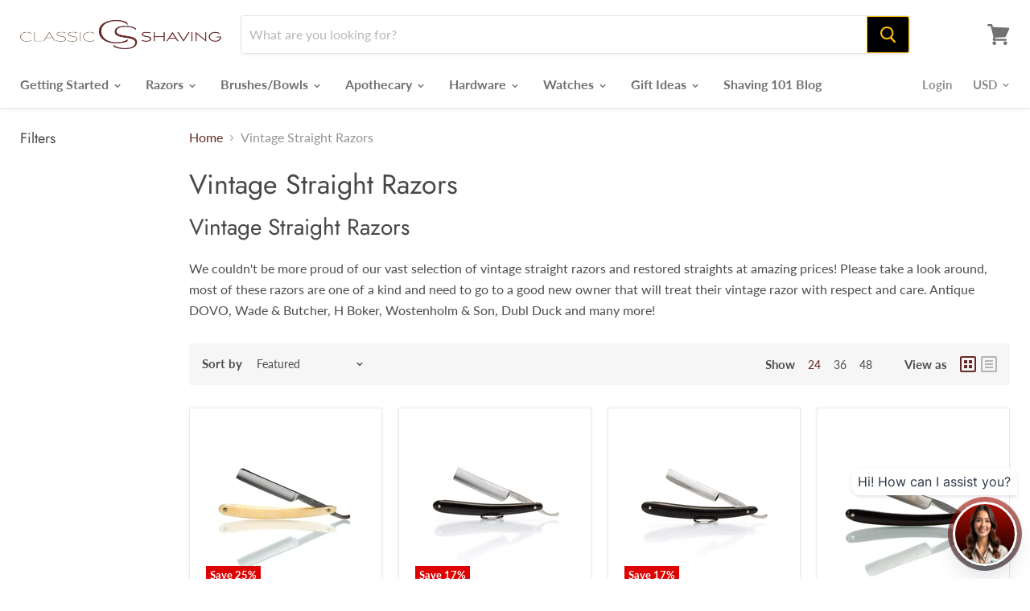

--- FILE ---
content_type: text/html; charset=utf-8
request_url: https://www.classicshaving.com/collections/vintage-razors?view=view-24&grid_list
body_size: 59677
content:
<!doctype html>
<html class="no-js no-touch" lang="en">
  <head>
    <meta name="facebook-domain-verification" content="0aa2ovcdvkuwsduaorldmj609mqfuj" />
    <meta charset="UTF-8" />
    <meta http-equiv="X-UA-Compatible" content="IE=edge,chrome=1" />
    <meta name="viewport" content="width=device-width, initial-scale=1.0, maximum-scale=1.0" />
    <link rel="preconnect" href="https://cdn.shopify.com">
    <link rel="preconnect" href="https://fonts.shopifycdn.com">
    <link rel="preconnect" href="https://v.shopify.com">
    <link rel="preconnect" href="https://cdn.shopifycloud.com"><!-- BEGIN app block: shopify://apps/klaviyo-email-marketing-sms/blocks/klaviyo-onsite-embed/2632fe16-c075-4321-a88b-50b567f42507 -->















  <script>
    window.klaviyoReviewsProductDesignMode = false
  </script>







<!-- END app block --><meta property="og:image" content="https://cdn.shopify.com/s/files/1/1344/3741/files/CSlogo_713ae751-5ba0-4a8e-8532-b79fc53668c6.png?height=628&pad_color=fff&v=1613777992&width=1200" />
<meta property="og:image:secure_url" content="https://cdn.shopify.com/s/files/1/1344/3741/files/CSlogo_713ae751-5ba0-4a8e-8532-b79fc53668c6.png?height=628&pad_color=fff&v=1613777992&width=1200" />
<meta property="og:image:width" content="1200" />
<meta property="og:image:height" content="628" />
<link href="https://monorail-edge.shopifysvc.com" rel="dns-prefetch">
<script>(function(){if ("sendBeacon" in navigator && "performance" in window) {try {var session_token_from_headers = performance.getEntriesByType('navigation')[0].serverTiming.find(x => x.name == '_s').description;} catch {var session_token_from_headers = undefined;}var session_cookie_matches = document.cookie.match(/_shopify_s=([^;]*)/);var session_token_from_cookie = session_cookie_matches && session_cookie_matches.length === 2 ? session_cookie_matches[1] : "";var session_token = session_token_from_headers || session_token_from_cookie || "";function handle_abandonment_event(e) {var entries = performance.getEntries().filter(function(entry) {return /monorail-edge.shopifysvc.com/.test(entry.name);});if (!window.abandonment_tracked && entries.length === 0) {window.abandonment_tracked = true;var currentMs = Date.now();var navigation_start = performance.timing.navigationStart;var payload = {shop_id: 13443741,url: window.location.href,navigation_start,duration: currentMs - navigation_start,session_token,page_type: "collection"};window.navigator.sendBeacon("https://monorail-edge.shopifysvc.com/v1/produce", JSON.stringify({schema_id: "online_store_buyer_site_abandonment/1.1",payload: payload,metadata: {event_created_at_ms: currentMs,event_sent_at_ms: currentMs}}));}}window.addEventListener('pagehide', handle_abandonment_event);}}());</script>
<script id="web-pixels-manager-setup">(function e(e,d,r,n,o){if(void 0===o&&(o={}),!Boolean(null===(a=null===(i=window.Shopify)||void 0===i?void 0:i.analytics)||void 0===a?void 0:a.replayQueue)){var i,a;window.Shopify=window.Shopify||{};var t=window.Shopify;t.analytics=t.analytics||{};var s=t.analytics;s.replayQueue=[],s.publish=function(e,d,r){return s.replayQueue.push([e,d,r]),!0};try{self.performance.mark("wpm:start")}catch(e){}var l=function(){var e={modern:/Edge?\/(1{2}[4-9]|1[2-9]\d|[2-9]\d{2}|\d{4,})\.\d+(\.\d+|)|Firefox\/(1{2}[4-9]|1[2-9]\d|[2-9]\d{2}|\d{4,})\.\d+(\.\d+|)|Chrom(ium|e)\/(9{2}|\d{3,})\.\d+(\.\d+|)|(Maci|X1{2}).+ Version\/(15\.\d+|(1[6-9]|[2-9]\d|\d{3,})\.\d+)([,.]\d+|)( \(\w+\)|)( Mobile\/\w+|) Safari\/|Chrome.+OPR\/(9{2}|\d{3,})\.\d+\.\d+|(CPU[ +]OS|iPhone[ +]OS|CPU[ +]iPhone|CPU IPhone OS|CPU iPad OS)[ +]+(15[._]\d+|(1[6-9]|[2-9]\d|\d{3,})[._]\d+)([._]\d+|)|Android:?[ /-](13[3-9]|1[4-9]\d|[2-9]\d{2}|\d{4,})(\.\d+|)(\.\d+|)|Android.+Firefox\/(13[5-9]|1[4-9]\d|[2-9]\d{2}|\d{4,})\.\d+(\.\d+|)|Android.+Chrom(ium|e)\/(13[3-9]|1[4-9]\d|[2-9]\d{2}|\d{4,})\.\d+(\.\d+|)|SamsungBrowser\/([2-9]\d|\d{3,})\.\d+/,legacy:/Edge?\/(1[6-9]|[2-9]\d|\d{3,})\.\d+(\.\d+|)|Firefox\/(5[4-9]|[6-9]\d|\d{3,})\.\d+(\.\d+|)|Chrom(ium|e)\/(5[1-9]|[6-9]\d|\d{3,})\.\d+(\.\d+|)([\d.]+$|.*Safari\/(?![\d.]+ Edge\/[\d.]+$))|(Maci|X1{2}).+ Version\/(10\.\d+|(1[1-9]|[2-9]\d|\d{3,})\.\d+)([,.]\d+|)( \(\w+\)|)( Mobile\/\w+|) Safari\/|Chrome.+OPR\/(3[89]|[4-9]\d|\d{3,})\.\d+\.\d+|(CPU[ +]OS|iPhone[ +]OS|CPU[ +]iPhone|CPU IPhone OS|CPU iPad OS)[ +]+(10[._]\d+|(1[1-9]|[2-9]\d|\d{3,})[._]\d+)([._]\d+|)|Android:?[ /-](13[3-9]|1[4-9]\d|[2-9]\d{2}|\d{4,})(\.\d+|)(\.\d+|)|Mobile Safari.+OPR\/([89]\d|\d{3,})\.\d+\.\d+|Android.+Firefox\/(13[5-9]|1[4-9]\d|[2-9]\d{2}|\d{4,})\.\d+(\.\d+|)|Android.+Chrom(ium|e)\/(13[3-9]|1[4-9]\d|[2-9]\d{2}|\d{4,})\.\d+(\.\d+|)|Android.+(UC? ?Browser|UCWEB|U3)[ /]?(15\.([5-9]|\d{2,})|(1[6-9]|[2-9]\d|\d{3,})\.\d+)\.\d+|SamsungBrowser\/(5\.\d+|([6-9]|\d{2,})\.\d+)|Android.+MQ{2}Browser\/(14(\.(9|\d{2,})|)|(1[5-9]|[2-9]\d|\d{3,})(\.\d+|))(\.\d+|)|K[Aa][Ii]OS\/(3\.\d+|([4-9]|\d{2,})\.\d+)(\.\d+|)/},d=e.modern,r=e.legacy,n=navigator.userAgent;return n.match(d)?"modern":n.match(r)?"legacy":"unknown"}(),u="modern"===l?"modern":"legacy",c=(null!=n?n:{modern:"",legacy:""})[u],f=function(e){return[e.baseUrl,"/wpm","/b",e.hashVersion,"modern"===e.buildTarget?"m":"l",".js"].join("")}({baseUrl:d,hashVersion:r,buildTarget:u}),m=function(e){var d=e.version,r=e.bundleTarget,n=e.surface,o=e.pageUrl,i=e.monorailEndpoint;return{emit:function(e){var a=e.status,t=e.errorMsg,s=(new Date).getTime(),l=JSON.stringify({metadata:{event_sent_at_ms:s},events:[{schema_id:"web_pixels_manager_load/3.1",payload:{version:d,bundle_target:r,page_url:o,status:a,surface:n,error_msg:t},metadata:{event_created_at_ms:s}}]});if(!i)return console&&console.warn&&console.warn("[Web Pixels Manager] No Monorail endpoint provided, skipping logging."),!1;try{return self.navigator.sendBeacon.bind(self.navigator)(i,l)}catch(e){}var u=new XMLHttpRequest;try{return u.open("POST",i,!0),u.setRequestHeader("Content-Type","text/plain"),u.send(l),!0}catch(e){return console&&console.warn&&console.warn("[Web Pixels Manager] Got an unhandled error while logging to Monorail."),!1}}}}({version:r,bundleTarget:l,surface:e.surface,pageUrl:self.location.href,monorailEndpoint:e.monorailEndpoint});try{o.browserTarget=l,function(e){var d=e.src,r=e.async,n=void 0===r||r,o=e.onload,i=e.onerror,a=e.sri,t=e.scriptDataAttributes,s=void 0===t?{}:t,l=document.createElement("script"),u=document.querySelector("head"),c=document.querySelector("body");if(l.async=n,l.src=d,a&&(l.integrity=a,l.crossOrigin="anonymous"),s)for(var f in s)if(Object.prototype.hasOwnProperty.call(s,f))try{l.dataset[f]=s[f]}catch(e){}if(o&&l.addEventListener("load",o),i&&l.addEventListener("error",i),u)u.appendChild(l);else{if(!c)throw new Error("Did not find a head or body element to append the script");c.appendChild(l)}}({src:f,async:!0,onload:function(){if(!function(){var e,d;return Boolean(null===(d=null===(e=window.Shopify)||void 0===e?void 0:e.analytics)||void 0===d?void 0:d.initialized)}()){var d=window.webPixelsManager.init(e)||void 0;if(d){var r=window.Shopify.analytics;r.replayQueue.forEach((function(e){var r=e[0],n=e[1],o=e[2];d.publishCustomEvent(r,n,o)})),r.replayQueue=[],r.publish=d.publishCustomEvent,r.visitor=d.visitor,r.initialized=!0}}},onerror:function(){return m.emit({status:"failed",errorMsg:"".concat(f," has failed to load")})},sri:function(e){var d=/^sha384-[A-Za-z0-9+/=]+$/;return"string"==typeof e&&d.test(e)}(c)?c:"",scriptDataAttributes:o}),m.emit({status:"loading"})}catch(e){m.emit({status:"failed",errorMsg:(null==e?void 0:e.message)||"Unknown error"})}}})({shopId: 13443741,storefrontBaseUrl: "https://www.classicshaving.com",extensionsBaseUrl: "https://extensions.shopifycdn.com/cdn/shopifycloud/web-pixels-manager",monorailEndpoint: "https://monorail-edge.shopifysvc.com/unstable/produce_batch",surface: "storefront-renderer",enabledBetaFlags: ["2dca8a86"],webPixelsConfigList: [{"id":"328040547","configuration":"{\"config\":\"{\\\"pixel_id\\\":\\\"G-0PRG8JQF5P\\\",\\\"target_country\\\":\\\"US\\\",\\\"gtag_events\\\":[{\\\"type\\\":\\\"search\\\",\\\"action_label\\\":[\\\"G-0PRG8JQF5P\\\",\\\"AW-1001409213\\\/AGHjCM39locBEL2Vwd0D\\\"]},{\\\"type\\\":\\\"begin_checkout\\\",\\\"action_label\\\":[\\\"G-0PRG8JQF5P\\\",\\\"AW-1001409213\\\/N25ZCMr9locBEL2Vwd0D\\\"]},{\\\"type\\\":\\\"view_item\\\",\\\"action_label\\\":[\\\"G-0PRG8JQF5P\\\",\\\"AW-1001409213\\\/KtAVCMT9locBEL2Vwd0D\\\",\\\"MC-NVC8L5WYH3\\\"]},{\\\"type\\\":\\\"purchase\\\",\\\"action_label\\\":[\\\"G-0PRG8JQF5P\\\",\\\"AW-1001409213\\\/xvJ7CMH9locBEL2Vwd0D\\\",\\\"MC-NVC8L5WYH3\\\"]},{\\\"type\\\":\\\"page_view\\\",\\\"action_label\\\":[\\\"G-0PRG8JQF5P\\\",\\\"AW-1001409213\\\/946TCL79locBEL2Vwd0D\\\",\\\"MC-NVC8L5WYH3\\\"]},{\\\"type\\\":\\\"add_payment_info\\\",\\\"action_label\\\":[\\\"G-0PRG8JQF5P\\\",\\\"AW-1001409213\\\/UfuCCND9locBEL2Vwd0D\\\"]},{\\\"type\\\":\\\"add_to_cart\\\",\\\"action_label\\\":[\\\"G-0PRG8JQF5P\\\",\\\"AW-1001409213\\\/QbH5CMf9locBEL2Vwd0D\\\"]}],\\\"enable_monitoring_mode\\\":false}\"}","eventPayloadVersion":"v1","runtimeContext":"OPEN","scriptVersion":"b2a88bafab3e21179ed38636efcd8a93","type":"APP","apiClientId":1780363,"privacyPurposes":[],"dataSharingAdjustments":{"protectedCustomerApprovalScopes":["read_customer_address","read_customer_email","read_customer_name","read_customer_personal_data","read_customer_phone"]}},{"id":"316899427","configuration":"{\"pixelCode\":\"CEHR6I3C77U405K27SMG\"}","eventPayloadVersion":"v1","runtimeContext":"STRICT","scriptVersion":"22e92c2ad45662f435e4801458fb78cc","type":"APP","apiClientId":4383523,"privacyPurposes":["ANALYTICS","MARKETING","SALE_OF_DATA"],"dataSharingAdjustments":{"protectedCustomerApprovalScopes":["read_customer_address","read_customer_email","read_customer_name","read_customer_personal_data","read_customer_phone"]}},{"id":"150634595","configuration":"{\"pixel_id\":\"2185268844817973\",\"pixel_type\":\"facebook_pixel\",\"metaapp_system_user_token\":\"-\"}","eventPayloadVersion":"v1","runtimeContext":"OPEN","scriptVersion":"ca16bc87fe92b6042fbaa3acc2fbdaa6","type":"APP","apiClientId":2329312,"privacyPurposes":["ANALYTICS","MARKETING","SALE_OF_DATA"],"dataSharingAdjustments":{"protectedCustomerApprovalScopes":["read_customer_address","read_customer_email","read_customer_name","read_customer_personal_data","read_customer_phone"]}},{"id":"44269667","configuration":"{\"tagID\":\"2613020049358\"}","eventPayloadVersion":"v1","runtimeContext":"STRICT","scriptVersion":"18031546ee651571ed29edbe71a3550b","type":"APP","apiClientId":3009811,"privacyPurposes":["ANALYTICS","MARKETING","SALE_OF_DATA"],"dataSharingAdjustments":{"protectedCustomerApprovalScopes":["read_customer_address","read_customer_email","read_customer_name","read_customer_personal_data","read_customer_phone"]}},{"id":"4915299","configuration":"{\"myshopifyDomain\":\"classicshaving.myshopify.com\"}","eventPayloadVersion":"v1","runtimeContext":"STRICT","scriptVersion":"23b97d18e2aa74363140dc29c9284e87","type":"APP","apiClientId":2775569,"privacyPurposes":["ANALYTICS","MARKETING","SALE_OF_DATA"],"dataSharingAdjustments":{"protectedCustomerApprovalScopes":["read_customer_address","read_customer_email","read_customer_name","read_customer_phone","read_customer_personal_data"]}},{"id":"50954339","eventPayloadVersion":"v1","runtimeContext":"LAX","scriptVersion":"1","type":"CUSTOM","privacyPurposes":["MARKETING"],"name":"Meta pixel (migrated)"},{"id":"66912355","eventPayloadVersion":"v1","runtimeContext":"LAX","scriptVersion":"1","type":"CUSTOM","privacyPurposes":["ANALYTICS"],"name":"Google Analytics tag (migrated)"},{"id":"shopify-app-pixel","configuration":"{}","eventPayloadVersion":"v1","runtimeContext":"STRICT","scriptVersion":"0450","apiClientId":"shopify-pixel","type":"APP","privacyPurposes":["ANALYTICS","MARKETING"]},{"id":"shopify-custom-pixel","eventPayloadVersion":"v1","runtimeContext":"LAX","scriptVersion":"0450","apiClientId":"shopify-pixel","type":"CUSTOM","privacyPurposes":["ANALYTICS","MARKETING"]}],isMerchantRequest: false,initData: {"shop":{"name":"Classic Shaving","paymentSettings":{"currencyCode":"USD"},"myshopifyDomain":"classicshaving.myshopify.com","countryCode":"US","storefrontUrl":"https:\/\/www.classicshaving.com"},"customer":null,"cart":null,"checkout":null,"productVariants":[],"purchasingCompany":null},},"https://www.classicshaving.com/cdn","fcfee988w5aeb613cpc8e4bc33m6693e112",{"modern":"","legacy":""},{"shopId":"13443741","storefrontBaseUrl":"https:\/\/www.classicshaving.com","extensionBaseUrl":"https:\/\/extensions.shopifycdn.com\/cdn\/shopifycloud\/web-pixels-manager","surface":"storefront-renderer","enabledBetaFlags":"[\"2dca8a86\"]","isMerchantRequest":"false","hashVersion":"fcfee988w5aeb613cpc8e4bc33m6693e112","publish":"custom","events":"[[\"page_viewed\",{}],[\"collection_viewed\",{\"collection\":{\"id\":\"576454675\",\"title\":\"Vintage Straight Razors\",\"productVariants\":[{\"price\":{\"amount\":450.0,\"currencyCode\":\"USD\"},\"product\":{\"title\":\"Twin Duck 4\/8 Hand Forged Straight Razor - Dubl Duck\",\"vendor\":\"Dubl Duck\",\"id\":\"210849169427\",\"untranslatedTitle\":\"Twin Duck 4\/8 Hand Forged Straight Razor - Dubl Duck\",\"url\":\"\/products\/vint-00550\",\"type\":\"Vintage Razors\"},\"id\":\"1303899078675\",\"image\":{\"src\":\"\/\/www.classicshaving.com\/cdn\/shop\/products\/A93A5916.jpg?v=1520647022\"},\"sku\":\"VINT-00550\",\"title\":\"Default Title\",\"untranslatedTitle\":\"Default Title\"},{\"price\":{\"amount\":479.98,\"currencyCode\":\"USD\"},\"product\":{\"title\":\"Clauss\",\"vendor\":\"Clauss\",\"id\":\"210842484755\",\"untranslatedTitle\":\"Clauss\",\"url\":\"\/products\/clauss\",\"type\":\"Vintage Razors\"},\"id\":\"1303892262931\",\"image\":{\"src\":\"\/\/www.classicshaving.com\/cdn\/shop\/products\/img_1263__62463.1379370227.1280.1280.jpg?v=1520644649\"},\"sku\":\"VINT-00357\",\"title\":\"Default Title\",\"untranslatedTitle\":\"Default Title\"},{\"price\":{\"amount\":479.98,\"currencyCode\":\"USD\"},\"product\":{\"title\":\"Graef \u0026 Schmidt \\tFox\",\"vendor\":\"Graef \u0026 Schmidt\",\"id\":\"210842714131\",\"untranslatedTitle\":\"Graef \u0026 Schmidt \\tFox\",\"url\":\"\/products\/graef-schmidt-fox\",\"type\":\"Vintage Razors\"},\"id\":\"1303892492307\",\"image\":{\"src\":\"\/\/www.classicshaving.com\/cdn\/shop\/products\/img_1332__48794.1379370248.1280.1280.jpg?v=1520644687\"},\"sku\":\"VINT-00365\",\"title\":\"Default Title\",\"untranslatedTitle\":\"Default Title\"},{\"price\":{\"amount\":350.0,\"currencyCode\":\"USD\"},\"product\":{\"title\":\"Salem Markos \u0026 Bros - \\\"Three Presidents\\\" Vintage Straight Razor\",\"vendor\":\"Salem Markos \u0026 Bros\",\"id\":\"210848645139\",\"untranslatedTitle\":\"Salem Markos \u0026 Bros - \\\"Three Presidents\\\" Vintage Straight Razor\",\"url\":\"\/products\/salem-markos-bros-three-presidents-vintage-straight-razor\",\"type\":\"Vintage Razors\"},\"id\":\"1303898554387\",\"image\":{\"src\":\"\/\/www.classicshaving.com\/cdn\/shop\/products\/A93A2806.jpg?v=1520646774\"},\"sku\":\"VINT-00480\",\"title\":\"Default Title\",\"untranslatedTitle\":\"Default Title\"},{\"price\":{\"amount\":349.0,\"currencyCode\":\"USD\"},\"product\":{\"title\":\"Gustav Iserloh - \\\"5 Jahre Garantie\\\" Vintage Straight Razor\",\"vendor\":\"Gustav Iserlogh\",\"id\":\"210848677907\",\"untranslatedTitle\":\"Gustav Iserloh - \\\"5 Jahre Garantie\\\" Vintage Straight Razor\",\"url\":\"\/products\/gustav-iserloh-5-jahre-garantie-vintage-straight-razor\",\"type\":\"Vintage Razors\"},\"id\":\"1303898587155\",\"image\":{\"src\":\"\/\/www.classicshaving.com\/cdn\/shop\/products\/A93A2797.jpg?v=1520646797\"},\"sku\":\"VINT-00481\",\"title\":\"Default Title\",\"untranslatedTitle\":\"Default Title\"},{\"price\":{\"amount\":425.0,\"currencyCode\":\"USD\"},\"product\":{\"title\":\"H. Boker \u0026 Co. - \\\"American Line. S.S. St. Louis\\\" Vintage Straight Razor\",\"vendor\":\"H. Boker and Co.\",\"id\":\"210849628179\",\"untranslatedTitle\":\"H. Boker \u0026 Co. - \\\"American Line. S.S. St. Louis\\\" Vintage Straight Razor\",\"url\":\"\/products\/h-boker-co-american-line-s-s-st-louis-vintage-straight-razor\",\"type\":\"Vintage Razors\"},\"id\":\"1303899537427\",\"image\":{\"src\":\"\/\/www.classicshaving.com\/cdn\/shop\/products\/A93A2638.jpg?v=1520647259\"},\"sku\":\"VINT-00447\",\"title\":\"Default Title\",\"untranslatedTitle\":\"Default Title\"},{\"price\":{\"amount\":479.98,\"currencyCode\":\"USD\"},\"product\":{\"title\":\"R. Helliwell\",\"vendor\":\"R. Helliwell\",\"id\":\"210842583059\",\"untranslatedTitle\":\"R. Helliwell\",\"url\":\"\/products\/r-helliwell\",\"type\":\"Vintage Razors\"},\"id\":\"1303892361235\",\"image\":{\"src\":\"\/\/www.classicshaving.com\/cdn\/shop\/products\/img_1308__68218.1379370240.1280.1280.jpg?v=1520644664\"},\"sku\":\"VINT-00362\",\"title\":\"Default Title\",\"untranslatedTitle\":\"Default Title\"},{\"price\":{\"amount\":449.0,\"currencyCode\":\"USD\"},\"product\":{\"title\":\"Hermann Mehl - 'Solingen' Vintage Straight Razor\",\"vendor\":\"Hermann Mehl\",\"id\":\"210848284691\",\"untranslatedTitle\":\"Hermann Mehl - 'Solingen' Vintage Straight Razor\",\"url\":\"\/products\/hermann-mehl-solingen-vintage-straight-razor\",\"type\":\"Vintage Razors\"},\"id\":\"1303898193939\",\"image\":{\"src\":\"\/\/www.classicshaving.com\/cdn\/shop\/products\/A93A2421.jpg?v=1520646593\"},\"sku\":\"VINT-00426\",\"title\":\"Default Title\",\"untranslatedTitle\":\"Default Title\"},{\"price\":{\"amount\":269.0,\"currencyCode\":\"USD\"},\"product\":{\"title\":\"Dubl Duck - \\\"Satin Edge\\\" Vintage Straight Razor\",\"vendor\":\"Dubl Duck\",\"id\":\"210849726483\",\"untranslatedTitle\":\"Dubl Duck - \\\"Satin Edge\\\" Vintage Straight Razor\",\"url\":\"\/products\/dubl-duck-satin-edge-vintage-straight-razor\",\"type\":\"Vintage Razors\"},\"id\":\"1303899635731\",\"image\":{\"src\":\"\/\/www.classicshaving.com\/cdn\/shop\/products\/A93A2647.jpg?v=1520647322\"},\"sku\":\"VINT-452\",\"title\":\"Default Title\",\"untranslatedTitle\":\"Default Title\"},{\"price\":{\"amount\":345.0,\"currencyCode\":\"USD\"},\"product\":{\"title\":\"Vintage Straight Razor Joseph Rodgers \u0026 Sons Hollow Ground\",\"vendor\":\"Joseph Rodgers \u0026 Sons\",\"id\":\"210835800083\",\"untranslatedTitle\":\"Vintage Straight Razor Joseph Rodgers \u0026 Sons Hollow Ground\",\"url\":\"\/products\/vintage-straight-razor-joseph-rodgers-sons-hollow-ground\",\"type\":\"Vintage Razors\"},\"id\":\"1303863099411\",\"image\":{\"src\":\"\/\/www.classicshaving.com\/cdn\/shop\/products\/vintage_straight_razor_vsr_120__69637.1379369355.1280.1280.jpg?v=1520644205\"},\"sku\":\"VINT-00037\",\"title\":\"Default Title\",\"untranslatedTitle\":\"Default Title\"},{\"price\":{\"amount\":199.0,\"currencyCode\":\"USD\"},\"product\":{\"title\":\"Vintage 6\/8\\\" Round Tip Straight Razor with Ivory Inlay\",\"vendor\":\"Unknown\",\"id\":\"210846449683\",\"untranslatedTitle\":\"Vintage 6\/8\\\" Round Tip Straight Razor with Ivory Inlay\",\"url\":\"\/products\/vint-00604\",\"type\":\"Vintage Razors\"},\"id\":\"1303896293395\",\"image\":{\"src\":\"\/\/www.classicshaving.com\/cdn\/shop\/products\/A93A6228.jpg?v=1520645606\"},\"sku\":\"VINT-00604\",\"title\":\"Default Title\",\"untranslatedTitle\":\"Default Title\"},{\"price\":{\"amount\":399.0,\"currencyCode\":\"USD\"},\"product\":{\"title\":\"Wm Elliot \u0026 Co. #22\",\"vendor\":\"Vintage Straight Razor\",\"id\":\"210842943507\",\"untranslatedTitle\":\"Wm Elliot \u0026 Co. #22\",\"url\":\"\/products\/wm-elliot-co-22\",\"type\":\"Vintage Razors\"},\"id\":\"1303892787219\",\"image\":{\"src\":\"\/\/www.classicshaving.com\/cdn\/shop\/products\/untitled-1_4bac92ad-32ed-4e36-b410-92f456a6f9f2.jpg?v=1520644740\"},\"sku\":\"VINT-00470\",\"title\":\"Default Title\",\"untranslatedTitle\":\"Default Title\"},{\"price\":{\"amount\":139.99,\"currencyCode\":\"USD\"},\"product\":{\"title\":\"Genco \\\"Gold Seal\\\" Vintage Straight Razor\",\"vendor\":\"Genco\",\"id\":\"214066331667\",\"untranslatedTitle\":\"Genco \\\"Gold Seal\\\" Vintage Straight Razor\",\"url\":\"\/products\/genco-gold-seal-vintage-straight-razor\",\"type\":\"Vintage Razors\"},\"id\":\"1327995551763\",\"image\":{\"src\":\"\/\/www.classicshaving.com\/cdn\/shop\/products\/A93A2715_47b5d012-24ba-4fab-82ea-49560df6096f.jpg?v=1666115573\"},\"sku\":\"VINT-655\",\"title\":\"Default Title\",\"untranslatedTitle\":\"Default Title\"},{\"price\":{\"amount\":349.0,\"currencyCode\":\"USD\"},\"product\":{\"title\":\"Wade and Butcher With Horn Scales\",\"vendor\":\"Wade \u0026 Butcher\",\"id\":\"210843861011\",\"untranslatedTitle\":\"Wade and Butcher With Horn Scales\",\"url\":\"\/products\/wade-and-butcher-with-horn-scales\",\"type\":\"Vintage Razors\"},\"id\":\"1303893704723\",\"image\":{\"src\":\"\/\/www.classicshaving.com\/cdn\/shop\/products\/IMG_0387__91783.1405099689.1280.1280.jpg?v=1520644934\"},\"sku\":\"VINT-00277\",\"title\":\"Default\",\"untranslatedTitle\":\"Default\"},{\"price\":{\"amount\":299.0,\"currencyCode\":\"USD\"},\"product\":{\"title\":\"H. Boker \u0026 Co. Edelweiss Restored Vintage Straight Razor\",\"vendor\":\"H. Boker and Co.\",\"id\":\"210844024851\",\"untranslatedTitle\":\"H. Boker \u0026 Co. Edelweiss Restored Vintage Straight Razor\",\"url\":\"\/products\/h-boker-co-edelweiss-restored-vintage-straight-razor\",\"type\":\"Vintage Razors\"},\"id\":\"1303893868563\",\"image\":{\"src\":\"\/\/www.classicshaving.com\/cdn\/shop\/products\/B4A8777__10335.1405441730.1280.1280.jpg?v=1520644955\"},\"sku\":\"VINT-00404\",\"title\":\"Default\",\"untranslatedTitle\":\"Default\"},{\"price\":{\"amount\":479.98,\"currencyCode\":\"USD\"},\"product\":{\"title\":\"John Rieder Co. \\tManganse\",\"vendor\":\"John Rieder Co.\",\"id\":\"210842222611\",\"untranslatedTitle\":\"John Rieder Co. \\tManganse\",\"url\":\"\/products\/john-rieder-co-manganse\",\"type\":\"Vintage Razors\"},\"id\":\"1303892000787\",\"image\":{\"src\":\"\/\/www.classicshaving.com\/cdn\/shop\/products\/img_1208__61486.1379370213.1280.1280.jpg?v=1520644526\"},\"sku\":\"VINT-00351\",\"title\":\"Default\",\"untranslatedTitle\":\"Default\"},{\"price\":{\"amount\":249.0,\"currencyCode\":\"USD\"},\"product\":{\"title\":\"Schmidt \u0026 Company - \\\"Black Star\\\" Vintage Straight Razor\",\"vendor\":\"Schmidt \u0026 Company\",\"id\":\"210848415763\",\"untranslatedTitle\":\"Schmidt \u0026 Company - \\\"Black Star\\\" Vintage Straight Razor\",\"url\":\"\/products\/schmidt-company-black-star-vintage-straight-razor\",\"type\":\"Vintage Razors\"},\"id\":\"1303898325011\",\"image\":{\"src\":\"\/\/www.classicshaving.com\/cdn\/shop\/products\/A93A2696.jpg?v=1520646659\"},\"sku\":\"VINT-00471\",\"title\":\"Default Title\",\"untranslatedTitle\":\"Default Title\"},{\"price\":{\"amount\":299.99,\"currencyCode\":\"USD\"},\"product\":{\"title\":\"Wilbert Cutlery Co Tortoise - Vintage Straight Razor\",\"vendor\":\"Wilbert Cutlery Co\",\"id\":\"210843271187\",\"untranslatedTitle\":\"Wilbert Cutlery Co Tortoise - Vintage Straight Razor\",\"url\":\"\/products\/wilbert-cutlery-co-tortoise-vintage-straight-razor\",\"type\":\"Vintage Razors\"},\"id\":\"1303893114899\",\"image\":{\"src\":\"\/\/www.classicshaving.com\/cdn\/shop\/products\/IMG_0409__41757.1401811890.1280.1280.jpg?v=1520644826\"},\"sku\":\"VINT-00386\",\"title\":\"Default\",\"untranslatedTitle\":\"Default\"},{\"price\":{\"amount\":399.0,\"currencyCode\":\"USD\"},\"product\":{\"title\":\"Wade and Butcher With Custom Wood Scales\",\"vendor\":\"Wade \u0026 Butcher\",\"id\":\"210843598867\",\"untranslatedTitle\":\"Wade and Butcher With Custom Wood Scales\",\"url\":\"\/products\/wade-and-butcher-with-custom-wood-scales\",\"type\":\"Vintage Razors\"},\"id\":\"1303893442579\",\"image\":{\"src\":\"\/\/www.classicshaving.com\/cdn\/shop\/products\/IMG_0185__47536.1405095695.1280.1280.jpg?v=1520644898\"},\"sku\":\"VINT-00254\",\"title\":\"Default\",\"untranslatedTitle\":\"Default\"},{\"price\":{\"amount\":325.88,\"currencyCode\":\"USD\"},\"product\":{\"title\":\"American double Hollow\",\"vendor\":\"American\",\"id\":\"210842026003\",\"untranslatedTitle\":\"American double Hollow\",\"url\":\"\/products\/american-double-hollow\",\"type\":\"Vintage Razors\"},\"id\":\"1303891443731\",\"image\":{\"src\":\"\/\/www.classicshaving.com\/cdn\/shop\/products\/img_0922__85768.1379370112.1280.1280.jpg?v=1520644435\"},\"sku\":\"VINT-00322\",\"title\":\"Default\",\"untranslatedTitle\":\"Default\"},{\"price\":{\"amount\":479.98,\"currencyCode\":\"USD\"},\"product\":{\"title\":\"Beckel \u0026 Presher \\tBlue Blood\",\"vendor\":\"Beckel \u0026 Presher\",\"id\":\"210842255379\",\"untranslatedTitle\":\"Beckel \u0026 Presher \\tBlue Blood\",\"url\":\"\/products\/beckel-presher-blue-blood\",\"type\":\"Vintage Razors\"},\"id\":\"1303892033555\",\"image\":{\"src\":\"\/\/www.classicshaving.com\/cdn\/shop\/products\/img_1217__10263.1379370216.1280.1280.jpg?v=1569002242\"},\"sku\":\"VINT-00352\",\"title\":\"Default\",\"untranslatedTitle\":\"Default\"},{\"price\":{\"amount\":249.0,\"currencyCode\":\"USD\"},\"product\":{\"title\":\"H. Boker \u0026 Co. John Jay\",\"vendor\":\"Boker\",\"id\":\"210845171731\",\"untranslatedTitle\":\"H. Boker \u0026 Co. John Jay\",\"url\":\"\/products\/h-boker-co-john-jay\",\"type\":\"Vintage Razors\"},\"id\":\"1303895015443\",\"image\":{\"src\":\"\/\/www.classicshaving.com\/cdn\/shop\/products\/img_8764__33229.1379369498.1280.1280.jpg?v=1569002243\"},\"sku\":\"VINT-00115\",\"title\":\"Default\",\"untranslatedTitle\":\"Default\"},{\"price\":{\"amount\":399.0,\"currencyCode\":\"USD\"},\"product\":{\"title\":\"Wade and Butcher - Restored Vintage Straight Razor\",\"vendor\":\"Wade \u0026 Butcher\",\"id\":\"210843500563\",\"untranslatedTitle\":\"Wade and Butcher - Restored Vintage Straight Razor\",\"url\":\"\/products\/wade-and-butcher-restored-vintage-straight-razor\",\"type\":\"Vintage Razors\"},\"id\":\"1303893344275\",\"image\":{\"src\":\"\/\/www.classicshaving.com\/cdn\/shop\/products\/B4A8711__02999.1405095138.1280.1280.jpg?v=1520644879\"},\"sku\":\"VINT-00239\",\"title\":\"Default\",\"untranslatedTitle\":\"Default\"},{\"price\":{\"amount\":599.0,\"currencyCode\":\"USD\"},\"product\":{\"title\":\"Wade \u0026 Butcher - The Celebrated Washington Razor - 7\/8\\\"\",\"vendor\":\"Wade \u0026 Butcher\",\"id\":\"210847694867\",\"untranslatedTitle\":\"Wade \u0026 Butcher - The Celebrated Washington Razor - 7\/8\\\"\",\"url\":\"\/products\/vint-00555\",\"type\":\"Vintage Razors\"},\"id\":\"1303897571347\",\"image\":{\"src\":\"\/\/www.classicshaving.com\/cdn\/shop\/products\/A93A5951.jpg?v=1520646332\"},\"sku\":\"VINT-00555\",\"title\":\"Default Title\",\"untranslatedTitle\":\"Default Title\"}]}}]]"});</script><script>
  window.ShopifyAnalytics = window.ShopifyAnalytics || {};
  window.ShopifyAnalytics.meta = window.ShopifyAnalytics.meta || {};
  window.ShopifyAnalytics.meta.currency = 'USD';
  var meta = {"products":[{"id":210849169427,"gid":"gid:\/\/shopify\/Product\/210849169427","vendor":"Dubl Duck","type":"Vintage Razors","handle":"vint-00550","variants":[{"id":1303899078675,"price":45000,"name":"Twin Duck 4\/8 Hand Forged Straight Razor - Dubl Duck","public_title":null,"sku":"VINT-00550"}],"remote":false},{"id":210842484755,"gid":"gid:\/\/shopify\/Product\/210842484755","vendor":"Clauss","type":"Vintage Razors","handle":"clauss","variants":[{"id":1303892262931,"price":47998,"name":"Clauss","public_title":null,"sku":"VINT-00357"}],"remote":false},{"id":210842714131,"gid":"gid:\/\/shopify\/Product\/210842714131","vendor":"Graef \u0026 Schmidt","type":"Vintage Razors","handle":"graef-schmidt-fox","variants":[{"id":1303892492307,"price":47998,"name":"Graef \u0026 Schmidt \tFox","public_title":null,"sku":"VINT-00365"}],"remote":false},{"id":210848645139,"gid":"gid:\/\/shopify\/Product\/210848645139","vendor":"Salem Markos \u0026 Bros","type":"Vintage Razors","handle":"salem-markos-bros-three-presidents-vintage-straight-razor","variants":[{"id":1303898554387,"price":35000,"name":"Salem Markos \u0026 Bros - \"Three Presidents\" Vintage Straight Razor","public_title":null,"sku":"VINT-00480"}],"remote":false},{"id":210848677907,"gid":"gid:\/\/shopify\/Product\/210848677907","vendor":"Gustav Iserlogh","type":"Vintage Razors","handle":"gustav-iserloh-5-jahre-garantie-vintage-straight-razor","variants":[{"id":1303898587155,"price":34900,"name":"Gustav Iserloh - \"5 Jahre Garantie\" Vintage Straight Razor","public_title":null,"sku":"VINT-00481"}],"remote":false},{"id":210849628179,"gid":"gid:\/\/shopify\/Product\/210849628179","vendor":"H. Boker and Co.","type":"Vintage Razors","handle":"h-boker-co-american-line-s-s-st-louis-vintage-straight-razor","variants":[{"id":1303899537427,"price":42500,"name":"H. Boker \u0026 Co. - \"American Line. S.S. St. Louis\" Vintage Straight Razor","public_title":null,"sku":"VINT-00447"}],"remote":false},{"id":210842583059,"gid":"gid:\/\/shopify\/Product\/210842583059","vendor":"R. Helliwell","type":"Vintage Razors","handle":"r-helliwell","variants":[{"id":1303892361235,"price":47998,"name":"R. Helliwell","public_title":null,"sku":"VINT-00362"}],"remote":false},{"id":210848284691,"gid":"gid:\/\/shopify\/Product\/210848284691","vendor":"Hermann Mehl","type":"Vintage Razors","handle":"hermann-mehl-solingen-vintage-straight-razor","variants":[{"id":1303898193939,"price":44900,"name":"Hermann Mehl - 'Solingen' Vintage Straight Razor","public_title":null,"sku":"VINT-00426"}],"remote":false},{"id":210849726483,"gid":"gid:\/\/shopify\/Product\/210849726483","vendor":"Dubl Duck","type":"Vintage Razors","handle":"dubl-duck-satin-edge-vintage-straight-razor","variants":[{"id":1303899635731,"price":26900,"name":"Dubl Duck - \"Satin Edge\" Vintage Straight Razor","public_title":null,"sku":"VINT-452"}],"remote":false},{"id":210835800083,"gid":"gid:\/\/shopify\/Product\/210835800083","vendor":"Joseph Rodgers \u0026 Sons","type":"Vintage Razors","handle":"vintage-straight-razor-joseph-rodgers-sons-hollow-ground","variants":[{"id":1303863099411,"price":34500,"name":"Vintage Straight Razor Joseph Rodgers \u0026 Sons Hollow Ground","public_title":null,"sku":"VINT-00037"}],"remote":false},{"id":210846449683,"gid":"gid:\/\/shopify\/Product\/210846449683","vendor":"Unknown","type":"Vintage Razors","handle":"vint-00604","variants":[{"id":1303896293395,"price":19900,"name":"Vintage 6\/8\" Round Tip Straight Razor with Ivory Inlay","public_title":null,"sku":"VINT-00604"}],"remote":false},{"id":210842943507,"gid":"gid:\/\/shopify\/Product\/210842943507","vendor":"Vintage Straight Razor","type":"Vintage Razors","handle":"wm-elliot-co-22","variants":[{"id":1303892787219,"price":39900,"name":"Wm Elliot \u0026 Co. #22","public_title":null,"sku":"VINT-00470"}],"remote":false},{"id":214066331667,"gid":"gid:\/\/shopify\/Product\/214066331667","vendor":"Genco","type":"Vintage Razors","handle":"genco-gold-seal-vintage-straight-razor","variants":[{"id":1327995551763,"price":13999,"name":"Genco \"Gold Seal\" Vintage Straight Razor","public_title":null,"sku":"VINT-655"}],"remote":false},{"id":210843861011,"gid":"gid:\/\/shopify\/Product\/210843861011","vendor":"Wade \u0026 Butcher","type":"Vintage Razors","handle":"wade-and-butcher-with-horn-scales","variants":[{"id":1303893704723,"price":34900,"name":"Wade and Butcher With Horn Scales","public_title":null,"sku":"VINT-00277"}],"remote":false},{"id":210844024851,"gid":"gid:\/\/shopify\/Product\/210844024851","vendor":"H. Boker and Co.","type":"Vintage Razors","handle":"h-boker-co-edelweiss-restored-vintage-straight-razor","variants":[{"id":1303893868563,"price":29900,"name":"H. Boker \u0026 Co. Edelweiss Restored Vintage Straight Razor","public_title":null,"sku":"VINT-00404"}],"remote":false},{"id":210842222611,"gid":"gid:\/\/shopify\/Product\/210842222611","vendor":"John Rieder Co.","type":"Vintage Razors","handle":"john-rieder-co-manganse","variants":[{"id":1303892000787,"price":47998,"name":"John Rieder Co. \tManganse","public_title":null,"sku":"VINT-00351"}],"remote":false},{"id":210848415763,"gid":"gid:\/\/shopify\/Product\/210848415763","vendor":"Schmidt \u0026 Company","type":"Vintage Razors","handle":"schmidt-company-black-star-vintage-straight-razor","variants":[{"id":1303898325011,"price":24900,"name":"Schmidt \u0026 Company - \"Black Star\" Vintage Straight Razor","public_title":null,"sku":"VINT-00471"}],"remote":false},{"id":210843271187,"gid":"gid:\/\/shopify\/Product\/210843271187","vendor":"Wilbert Cutlery Co","type":"Vintage Razors","handle":"wilbert-cutlery-co-tortoise-vintage-straight-razor","variants":[{"id":1303893114899,"price":29999,"name":"Wilbert Cutlery Co Tortoise - Vintage Straight Razor","public_title":null,"sku":"VINT-00386"}],"remote":false},{"id":210843598867,"gid":"gid:\/\/shopify\/Product\/210843598867","vendor":"Wade \u0026 Butcher","type":"Vintage Razors","handle":"wade-and-butcher-with-custom-wood-scales","variants":[{"id":1303893442579,"price":39900,"name":"Wade and Butcher With Custom Wood Scales","public_title":null,"sku":"VINT-00254"}],"remote":false},{"id":210842026003,"gid":"gid:\/\/shopify\/Product\/210842026003","vendor":"American","type":"Vintage Razors","handle":"american-double-hollow","variants":[{"id":1303891443731,"price":32588,"name":"American double Hollow","public_title":null,"sku":"VINT-00322"}],"remote":false},{"id":210842255379,"gid":"gid:\/\/shopify\/Product\/210842255379","vendor":"Beckel \u0026 Presher","type":"Vintage Razors","handle":"beckel-presher-blue-blood","variants":[{"id":1303892033555,"price":47998,"name":"Beckel \u0026 Presher \tBlue Blood","public_title":null,"sku":"VINT-00352"}],"remote":false},{"id":210845171731,"gid":"gid:\/\/shopify\/Product\/210845171731","vendor":"Boker","type":"Vintage Razors","handle":"h-boker-co-john-jay","variants":[{"id":1303895015443,"price":24900,"name":"H. Boker \u0026 Co. John Jay","public_title":null,"sku":"VINT-00115"}],"remote":false},{"id":210843500563,"gid":"gid:\/\/shopify\/Product\/210843500563","vendor":"Wade \u0026 Butcher","type":"Vintage Razors","handle":"wade-and-butcher-restored-vintage-straight-razor","variants":[{"id":1303893344275,"price":39900,"name":"Wade and Butcher - Restored Vintage Straight Razor","public_title":null,"sku":"VINT-00239"}],"remote":false},{"id":210847694867,"gid":"gid:\/\/shopify\/Product\/210847694867","vendor":"Wade \u0026 Butcher","type":"Vintage Razors","handle":"vint-00555","variants":[{"id":1303897571347,"price":59900,"name":"Wade \u0026 Butcher - The Celebrated Washington Razor - 7\/8\"","public_title":null,"sku":"VINT-00555"}],"remote":false}],"page":{"pageType":"collection","resourceType":"collection","resourceId":576454675,"requestId":"f7d103c1-ae36-4030-a663-a7e56fcfc28d-1769497694"}};
  for (var attr in meta) {
    window.ShopifyAnalytics.meta[attr] = meta[attr];
  }
</script>
<script class="analytics">
  (function () {
    var customDocumentWrite = function(content) {
      var jquery = null;

      if (window.jQuery) {
        jquery = window.jQuery;
      } else if (window.Checkout && window.Checkout.$) {
        jquery = window.Checkout.$;
      }

      if (jquery) {
        jquery('body').append(content);
      }
    };

    var hasLoggedConversion = function(token) {
      if (token) {
        return document.cookie.indexOf('loggedConversion=' + token) !== -1;
      }
      return false;
    }

    var setCookieIfConversion = function(token) {
      if (token) {
        var twoMonthsFromNow = new Date(Date.now());
        twoMonthsFromNow.setMonth(twoMonthsFromNow.getMonth() + 2);

        document.cookie = 'loggedConversion=' + token + '; expires=' + twoMonthsFromNow;
      }
    }

    var trekkie = window.ShopifyAnalytics.lib = window.trekkie = window.trekkie || [];
    if (trekkie.integrations) {
      return;
    }
    trekkie.methods = [
      'identify',
      'page',
      'ready',
      'track',
      'trackForm',
      'trackLink'
    ];
    trekkie.factory = function(method) {
      return function() {
        var args = Array.prototype.slice.call(arguments);
        args.unshift(method);
        trekkie.push(args);
        return trekkie;
      };
    };
    for (var i = 0; i < trekkie.methods.length; i++) {
      var key = trekkie.methods[i];
      trekkie[key] = trekkie.factory(key);
    }
    trekkie.load = function(config) {
      trekkie.config = config || {};
      trekkie.config.initialDocumentCookie = document.cookie;
      var first = document.getElementsByTagName('script')[0];
      var script = document.createElement('script');
      script.type = 'text/javascript';
      script.onerror = function(e) {
        var scriptFallback = document.createElement('script');
        scriptFallback.type = 'text/javascript';
        scriptFallback.onerror = function(error) {
                var Monorail = {
      produce: function produce(monorailDomain, schemaId, payload) {
        var currentMs = new Date().getTime();
        var event = {
          schema_id: schemaId,
          payload: payload,
          metadata: {
            event_created_at_ms: currentMs,
            event_sent_at_ms: currentMs
          }
        };
        return Monorail.sendRequest("https://" + monorailDomain + "/v1/produce", JSON.stringify(event));
      },
      sendRequest: function sendRequest(endpointUrl, payload) {
        // Try the sendBeacon API
        if (window && window.navigator && typeof window.navigator.sendBeacon === 'function' && typeof window.Blob === 'function' && !Monorail.isIos12()) {
          var blobData = new window.Blob([payload], {
            type: 'text/plain'
          });

          if (window.navigator.sendBeacon(endpointUrl, blobData)) {
            return true;
          } // sendBeacon was not successful

        } // XHR beacon

        var xhr = new XMLHttpRequest();

        try {
          xhr.open('POST', endpointUrl);
          xhr.setRequestHeader('Content-Type', 'text/plain');
          xhr.send(payload);
        } catch (e) {
          console.log(e);
        }

        return false;
      },
      isIos12: function isIos12() {
        return window.navigator.userAgent.lastIndexOf('iPhone; CPU iPhone OS 12_') !== -1 || window.navigator.userAgent.lastIndexOf('iPad; CPU OS 12_') !== -1;
      }
    };
    Monorail.produce('monorail-edge.shopifysvc.com',
      'trekkie_storefront_load_errors/1.1',
      {shop_id: 13443741,
      theme_id: 120239063139,
      app_name: "storefront",
      context_url: window.location.href,
      source_url: "//www.classicshaving.com/cdn/s/trekkie.storefront.a804e9514e4efded663580eddd6991fcc12b5451.min.js"});

        };
        scriptFallback.async = true;
        scriptFallback.src = '//www.classicshaving.com/cdn/s/trekkie.storefront.a804e9514e4efded663580eddd6991fcc12b5451.min.js';
        first.parentNode.insertBefore(scriptFallback, first);
      };
      script.async = true;
      script.src = '//www.classicshaving.com/cdn/s/trekkie.storefront.a804e9514e4efded663580eddd6991fcc12b5451.min.js';
      first.parentNode.insertBefore(script, first);
    };
    trekkie.load(
      {"Trekkie":{"appName":"storefront","development":false,"defaultAttributes":{"shopId":13443741,"isMerchantRequest":null,"themeId":120239063139,"themeCityHash":"7660825201385776359","contentLanguage":"en","currency":"USD"},"isServerSideCookieWritingEnabled":true,"monorailRegion":"shop_domain","enabledBetaFlags":["65f19447"]},"Session Attribution":{},"S2S":{"facebookCapiEnabled":true,"source":"trekkie-storefront-renderer","apiClientId":580111}}
    );

    var loaded = false;
    trekkie.ready(function() {
      if (loaded) return;
      loaded = true;

      window.ShopifyAnalytics.lib = window.trekkie;

      var originalDocumentWrite = document.write;
      document.write = customDocumentWrite;
      try { window.ShopifyAnalytics.merchantGoogleAnalytics.call(this); } catch(error) {};
      document.write = originalDocumentWrite;

      window.ShopifyAnalytics.lib.page(null,{"pageType":"collection","resourceType":"collection","resourceId":576454675,"requestId":"f7d103c1-ae36-4030-a663-a7e56fcfc28d-1769497694","shopifyEmitted":true});

      var match = window.location.pathname.match(/checkouts\/(.+)\/(thank_you|post_purchase)/)
      var token = match? match[1]: undefined;
      if (!hasLoggedConversion(token)) {
        setCookieIfConversion(token);
        window.ShopifyAnalytics.lib.track("Viewed Product Category",{"currency":"USD","category":"Collection: vintage-razors","collectionName":"vintage-razors","collectionId":576454675,"nonInteraction":true},undefined,undefined,{"shopifyEmitted":true});
      }
    });


        var eventsListenerScript = document.createElement('script');
        eventsListenerScript.async = true;
        eventsListenerScript.src = "//www.classicshaving.com/cdn/shopifycloud/storefront/assets/shop_events_listener-3da45d37.js";
        document.getElementsByTagName('head')[0].appendChild(eventsListenerScript);

})();</script>
  <script>
  if (!window.ga || (window.ga && typeof window.ga !== 'function')) {
    window.ga = function ga() {
      (window.ga.q = window.ga.q || []).push(arguments);
      if (window.Shopify && window.Shopify.analytics && typeof window.Shopify.analytics.publish === 'function') {
        window.Shopify.analytics.publish("ga_stub_called", {}, {sendTo: "google_osp_migration"});
      }
      console.error("Shopify's Google Analytics stub called with:", Array.from(arguments), "\nSee https://help.shopify.com/manual/promoting-marketing/pixels/pixel-migration#google for more information.");
    };
    if (window.Shopify && window.Shopify.analytics && typeof window.Shopify.analytics.publish === 'function') {
      window.Shopify.analytics.publish("ga_stub_initialized", {}, {sendTo: "google_osp_migration"});
    }
  }
</script>
<script
  defer
  src="https://www.classicshaving.com/cdn/shopifycloud/perf-kit/shopify-perf-kit-3.0.4.min.js"
  data-application="storefront-renderer"
  data-shop-id="13443741"
  data-render-region="gcp-us-east1"
  data-page-type="collection"
  data-theme-instance-id="120239063139"
  data-theme-name="Empire"
  data-theme-version="4.6.0"
  data-monorail-region="shop_domain"
  data-resource-timing-sampling-rate="10"
  data-shs="true"
  data-shs-beacon="true"
  data-shs-export-with-fetch="true"
  data-shs-logs-sample-rate="1"
  data-shs-beacon-endpoint="https://www.classicshaving.com/api/collect"
></script>
</head>
   

   
    <title>Vintage Straight Razors - Shave Ready - ClassicShaving.com — Classic Shaving</title>
    
      <meta name="description" content="High Quality Vintage Straight Razors! Antique Dovo, Wade &amp; Butcher, H Boker, Wostenholm &amp; Son, Dubl Duck and many more! Find them here at ClassicShaving.com">
    
    
  <link rel="shortcut icon" href="//www.classicshaving.com/cdn/shop/files/classic_favicon_950b9ead-88f9-493e-b7ff-23b5f284a081_32x32.jpg?v=1613787013" type="image/png">

    
      <link rel="canonical" href="https://www.classicshaving.com/collections/vintage-razors" />
    
    <meta name="viewport" content="width=device-width">
    
    















<meta property="og:site_name" content="Classic Shaving">
<meta property="og:url" content="https://www.classicshaving.com/collections/vintage-razors">
<meta property="og:title" content="Vintage Straight Razors - Shave Ready - ClassicShaving.com">
<meta property="og:type" content="website">
<meta property="og:description" content="High Quality Vintage Straight Razors! Antique Dovo, Wade &amp; Butcher, H Boker, Wostenholm &amp; Son, Dubl Duck and many more! Find them here at ClassicShaving.com">




















<meta name="twitter:title" content="Vintage Straight Razors - Shave Ready - ClassicShaving.com">
<meta name="twitter:description" content="High Quality Vintage Straight Razors! Antique Dovo, Wade &amp; Butcher, H Boker, Wostenholm &amp; Son, Dubl Duck and many more! Find them here at ClassicShaving.com">




    <link rel="preload" href="//www.classicshaving.com/cdn/fonts/lato/lato_n7.900f219bc7337bc57a7a2151983f0a4a4d9d5dcf.woff2" as="font" crossorigin="anonymous">
    <link rel="preload" as="style" href="//www.classicshaving.com/cdn/shop/t/75/assets/theme.scss.css?v=97757224692455494141759331595">
    <link rel="preload" as="style" href="//www.classicshaving.com/cdn/shop/t/75/assets/custom.css?v=4525830843864844781618257885">
    <script src="https://cdnjs.cloudflare.com/ajax/libs/jquery/3.2.1/jquery.min.js"></script>
    
    <script>window.performance && window.performance.mark && window.performance.mark('shopify.content_for_header.start');</script><meta name="google-site-verification" content="wXKCdALQsYxNQU6-YtL_IiH8AhmfTXELqoIwjfJ0CPk">
<meta id="shopify-digital-wallet" name="shopify-digital-wallet" content="/13443741/digital_wallets/dialog">
<meta name="shopify-checkout-api-token" content="e0c29a6e5aac4d4c9affd1f9fef9b6f3">
<meta id="in-context-paypal-metadata" data-shop-id="13443741" data-venmo-supported="true" data-environment="production" data-locale="en_US" data-paypal-v4="true" data-currency="USD">
<link rel="alternate" type="application/atom+xml" title="Feed" href="/collections/vintage-razors.atom" />
<link rel="next" href="/collections/vintage-razors?page=2&amp;view=view-24">
<link rel="alternate" type="application/json+oembed" href="https://www.classicshaving.com/collections/vintage-razors.oembed">
<script async="async" src="/checkouts/internal/preloads.js?locale=en-US"></script>
<link rel="preconnect" href="https://shop.app" crossorigin="anonymous">
<script async="async" src="https://shop.app/checkouts/internal/preloads.js?locale=en-US&shop_id=13443741" crossorigin="anonymous"></script>
<script id="shopify-features" type="application/json">{"accessToken":"e0c29a6e5aac4d4c9affd1f9fef9b6f3","betas":["rich-media-storefront-analytics"],"domain":"www.classicshaving.com","predictiveSearch":true,"shopId":13443741,"locale":"en"}</script>
<script>var Shopify = Shopify || {};
Shopify.shop = "classicshaving.myshopify.com";
Shopify.locale = "en";
Shopify.currency = {"active":"USD","rate":"1.0"};
Shopify.country = "US";
Shopify.theme = {"name":"Empire - shaving blog | Bold | Apr.12.21","id":120239063139,"schema_name":"Empire","schema_version":"4.6.0","theme_store_id":838,"role":"main"};
Shopify.theme.handle = "null";
Shopify.theme.style = {"id":null,"handle":null};
Shopify.cdnHost = "www.classicshaving.com/cdn";
Shopify.routes = Shopify.routes || {};
Shopify.routes.root = "/";</script>
<script type="module">!function(o){(o.Shopify=o.Shopify||{}).modules=!0}(window);</script>
<script>!function(o){function n(){var o=[];function n(){o.push(Array.prototype.slice.apply(arguments))}return n.q=o,n}var t=o.Shopify=o.Shopify||{};t.loadFeatures=n(),t.autoloadFeatures=n()}(window);</script>
<script>
  window.ShopifyPay = window.ShopifyPay || {};
  window.ShopifyPay.apiHost = "shop.app\/pay";
  window.ShopifyPay.redirectState = null;
</script>
<script id="shop-js-analytics" type="application/json">{"pageType":"collection"}</script>
<script defer="defer" async type="module" src="//www.classicshaving.com/cdn/shopifycloud/shop-js/modules/v2/client.init-shop-cart-sync_BT-GjEfc.en.esm.js"></script>
<script defer="defer" async type="module" src="//www.classicshaving.com/cdn/shopifycloud/shop-js/modules/v2/chunk.common_D58fp_Oc.esm.js"></script>
<script defer="defer" async type="module" src="//www.classicshaving.com/cdn/shopifycloud/shop-js/modules/v2/chunk.modal_xMitdFEc.esm.js"></script>
<script type="module">
  await import("//www.classicshaving.com/cdn/shopifycloud/shop-js/modules/v2/client.init-shop-cart-sync_BT-GjEfc.en.esm.js");
await import("//www.classicshaving.com/cdn/shopifycloud/shop-js/modules/v2/chunk.common_D58fp_Oc.esm.js");
await import("//www.classicshaving.com/cdn/shopifycloud/shop-js/modules/v2/chunk.modal_xMitdFEc.esm.js");

  window.Shopify.SignInWithShop?.initShopCartSync?.({"fedCMEnabled":true,"windoidEnabled":true});

</script>
<script>
  window.Shopify = window.Shopify || {};
  if (!window.Shopify.featureAssets) window.Shopify.featureAssets = {};
  window.Shopify.featureAssets['shop-js'] = {"shop-cart-sync":["modules/v2/client.shop-cart-sync_DZOKe7Ll.en.esm.js","modules/v2/chunk.common_D58fp_Oc.esm.js","modules/v2/chunk.modal_xMitdFEc.esm.js"],"init-fed-cm":["modules/v2/client.init-fed-cm_B6oLuCjv.en.esm.js","modules/v2/chunk.common_D58fp_Oc.esm.js","modules/v2/chunk.modal_xMitdFEc.esm.js"],"shop-cash-offers":["modules/v2/client.shop-cash-offers_D2sdYoxE.en.esm.js","modules/v2/chunk.common_D58fp_Oc.esm.js","modules/v2/chunk.modal_xMitdFEc.esm.js"],"shop-login-button":["modules/v2/client.shop-login-button_QeVjl5Y3.en.esm.js","modules/v2/chunk.common_D58fp_Oc.esm.js","modules/v2/chunk.modal_xMitdFEc.esm.js"],"pay-button":["modules/v2/client.pay-button_DXTOsIq6.en.esm.js","modules/v2/chunk.common_D58fp_Oc.esm.js","modules/v2/chunk.modal_xMitdFEc.esm.js"],"shop-button":["modules/v2/client.shop-button_DQZHx9pm.en.esm.js","modules/v2/chunk.common_D58fp_Oc.esm.js","modules/v2/chunk.modal_xMitdFEc.esm.js"],"avatar":["modules/v2/client.avatar_BTnouDA3.en.esm.js"],"init-windoid":["modules/v2/client.init-windoid_CR1B-cfM.en.esm.js","modules/v2/chunk.common_D58fp_Oc.esm.js","modules/v2/chunk.modal_xMitdFEc.esm.js"],"init-shop-for-new-customer-accounts":["modules/v2/client.init-shop-for-new-customer-accounts_C_vY_xzh.en.esm.js","modules/v2/client.shop-login-button_QeVjl5Y3.en.esm.js","modules/v2/chunk.common_D58fp_Oc.esm.js","modules/v2/chunk.modal_xMitdFEc.esm.js"],"init-shop-email-lookup-coordinator":["modules/v2/client.init-shop-email-lookup-coordinator_BI7n9ZSv.en.esm.js","modules/v2/chunk.common_D58fp_Oc.esm.js","modules/v2/chunk.modal_xMitdFEc.esm.js"],"init-shop-cart-sync":["modules/v2/client.init-shop-cart-sync_BT-GjEfc.en.esm.js","modules/v2/chunk.common_D58fp_Oc.esm.js","modules/v2/chunk.modal_xMitdFEc.esm.js"],"shop-toast-manager":["modules/v2/client.shop-toast-manager_DiYdP3xc.en.esm.js","modules/v2/chunk.common_D58fp_Oc.esm.js","modules/v2/chunk.modal_xMitdFEc.esm.js"],"init-customer-accounts":["modules/v2/client.init-customer-accounts_D9ZNqS-Q.en.esm.js","modules/v2/client.shop-login-button_QeVjl5Y3.en.esm.js","modules/v2/chunk.common_D58fp_Oc.esm.js","modules/v2/chunk.modal_xMitdFEc.esm.js"],"init-customer-accounts-sign-up":["modules/v2/client.init-customer-accounts-sign-up_iGw4briv.en.esm.js","modules/v2/client.shop-login-button_QeVjl5Y3.en.esm.js","modules/v2/chunk.common_D58fp_Oc.esm.js","modules/v2/chunk.modal_xMitdFEc.esm.js"],"shop-follow-button":["modules/v2/client.shop-follow-button_CqMgW2wH.en.esm.js","modules/v2/chunk.common_D58fp_Oc.esm.js","modules/v2/chunk.modal_xMitdFEc.esm.js"],"checkout-modal":["modules/v2/client.checkout-modal_xHeaAweL.en.esm.js","modules/v2/chunk.common_D58fp_Oc.esm.js","modules/v2/chunk.modal_xMitdFEc.esm.js"],"shop-login":["modules/v2/client.shop-login_D91U-Q7h.en.esm.js","modules/v2/chunk.common_D58fp_Oc.esm.js","modules/v2/chunk.modal_xMitdFEc.esm.js"],"lead-capture":["modules/v2/client.lead-capture_BJmE1dJe.en.esm.js","modules/v2/chunk.common_D58fp_Oc.esm.js","modules/v2/chunk.modal_xMitdFEc.esm.js"],"payment-terms":["modules/v2/client.payment-terms_Ci9AEqFq.en.esm.js","modules/v2/chunk.common_D58fp_Oc.esm.js","modules/v2/chunk.modal_xMitdFEc.esm.js"]};
</script>
<script>(function() {
  var isLoaded = false;
  function asyncLoad() {
    if (isLoaded) return;
    isLoaded = true;
    var urls = ["https:\/\/motivate.shopapps.site\/motivator.php?shop=classicshaving.myshopify.com","https:\/\/api.ns8.com\/v1\/analytics\/script\/34838528?name=latestVisitors\u0026shop=classicshaving.myshopify.com","\/\/findify-assets-2bveeb6u8ag.netdna-ssl.com\/search\/prod\/classicshaving.myshopify.com.min.js?shop=classicshaving.myshopify.com","https:\/\/recovermycart.com\/Manage\/CartJS_v2?shop=classicshaving.myshopify.com\u0026shop=classicshaving.myshopify.com","https:\/\/upsells.boldapps.net\/v2_ui\/js\/UpsellTracker.js?shop=classicshaving.myshopify.com","https:\/\/orderstatus.w3apps.co\/js\/orderlookup.js?shop=classicshaving.myshopify.com","https:\/\/upsells.boldapps.net\/v2_ui\/js\/upsell.js?shop=classicshaving.myshopify.com","https:\/\/cdn.recovermycart.com\/scripts\/CartJS_v2.min.js?shop=classicshaving.myshopify.com\u0026shop=classicshaving.myshopify.com","https:\/\/cdn.recovermycart.com\/tsAppScript\/rmcApp.min.js?shop=classicshaving.myshopify.com","https:\/\/cdn-01.recovermycart.com\/ExitPopup-d0fc457d-248f-4357-8906-7bede1dd5ca7.js?ver=2417b157-1c22-4d41-87fc-2d5ee3c7cdb2\u0026shop=classicshaving.myshopify.com","https:\/\/script.app.flomllr.com\/controller.js?stamp=1615413534406\u0026shop=classicshaving.myshopify.com"];
    for (var i = 0; i < urls.length; i++) {
      var s = document.createElement('script');
      s.type = 'text/javascript';
      s.async = true;
      s.src = urls[i];
      var x = document.getElementsByTagName('script')[0];
      x.parentNode.insertBefore(s, x);
    }
  };
  if(window.attachEvent) {
    window.attachEvent('onload', asyncLoad);
  } else {
    window.addEventListener('load', asyncLoad, false);
  }
})();</script>
<script id="__st">var __st={"a":13443741,"offset":-28800,"reqid":"f7d103c1-ae36-4030-a663-a7e56fcfc28d-1769497694","pageurl":"www.classicshaving.com\/collections\/vintage-razors?view=view-24\u0026grid_list","u":"4d831b213257","p":"collection","rtyp":"collection","rid":576454675};</script>
<script>window.ShopifyPaypalV4VisibilityTracking = true;</script>
<script id="captcha-bootstrap">!function(){'use strict';const t='contact',e='account',n='new_comment',o=[[t,t],['blogs',n],['comments',n],[t,'customer']],c=[[e,'customer_login'],[e,'guest_login'],[e,'recover_customer_password'],[e,'create_customer']],r=t=>t.map((([t,e])=>`form[action*='/${t}']:not([data-nocaptcha='true']) input[name='form_type'][value='${e}']`)).join(','),a=t=>()=>t?[...document.querySelectorAll(t)].map((t=>t.form)):[];function s(){const t=[...o],e=r(t);return a(e)}const i='password',u='form_key',d=['recaptcha-v3-token','g-recaptcha-response','h-captcha-response',i],f=()=>{try{return window.sessionStorage}catch{return}},m='__shopify_v',_=t=>t.elements[u];function p(t,e,n=!1){try{const o=window.sessionStorage,c=JSON.parse(o.getItem(e)),{data:r}=function(t){const{data:e,action:n}=t;return t[m]||n?{data:e,action:n}:{data:t,action:n}}(c);for(const[e,n]of Object.entries(r))t.elements[e]&&(t.elements[e].value=n);n&&o.removeItem(e)}catch(o){console.error('form repopulation failed',{error:o})}}const l='form_type',E='cptcha';function T(t){t.dataset[E]=!0}const w=window,h=w.document,L='Shopify',v='ce_forms',y='captcha';let A=!1;((t,e)=>{const n=(g='f06e6c50-85a8-45c8-87d0-21a2b65856fe',I='https://cdn.shopify.com/shopifycloud/storefront-forms-hcaptcha/ce_storefront_forms_captcha_hcaptcha.v1.5.2.iife.js',D={infoText:'Protected by hCaptcha',privacyText:'Privacy',termsText:'Terms'},(t,e,n)=>{const o=w[L][v],c=o.bindForm;if(c)return c(t,g,e,D).then(n);var r;o.q.push([[t,g,e,D],n]),r=I,A||(h.body.append(Object.assign(h.createElement('script'),{id:'captcha-provider',async:!0,src:r})),A=!0)});var g,I,D;w[L]=w[L]||{},w[L][v]=w[L][v]||{},w[L][v].q=[],w[L][y]=w[L][y]||{},w[L][y].protect=function(t,e){n(t,void 0,e),T(t)},Object.freeze(w[L][y]),function(t,e,n,w,h,L){const[v,y,A,g]=function(t,e,n){const i=e?o:[],u=t?c:[],d=[...i,...u],f=r(d),m=r(i),_=r(d.filter((([t,e])=>n.includes(e))));return[a(f),a(m),a(_),s()]}(w,h,L),I=t=>{const e=t.target;return e instanceof HTMLFormElement?e:e&&e.form},D=t=>v().includes(t);t.addEventListener('submit',(t=>{const e=I(t);if(!e)return;const n=D(e)&&!e.dataset.hcaptchaBound&&!e.dataset.recaptchaBound,o=_(e),c=g().includes(e)&&(!o||!o.value);(n||c)&&t.preventDefault(),c&&!n&&(function(t){try{if(!f())return;!function(t){const e=f();if(!e)return;const n=_(t);if(!n)return;const o=n.value;o&&e.removeItem(o)}(t);const e=Array.from(Array(32),(()=>Math.random().toString(36)[2])).join('');!function(t,e){_(t)||t.append(Object.assign(document.createElement('input'),{type:'hidden',name:u})),t.elements[u].value=e}(t,e),function(t,e){const n=f();if(!n)return;const o=[...t.querySelectorAll(`input[type='${i}']`)].map((({name:t})=>t)),c=[...d,...o],r={};for(const[a,s]of new FormData(t).entries())c.includes(a)||(r[a]=s);n.setItem(e,JSON.stringify({[m]:1,action:t.action,data:r}))}(t,e)}catch(e){console.error('failed to persist form',e)}}(e),e.submit())}));const S=(t,e)=>{t&&!t.dataset[E]&&(n(t,e.some((e=>e===t))),T(t))};for(const o of['focusin','change'])t.addEventListener(o,(t=>{const e=I(t);D(e)&&S(e,y())}));const B=e.get('form_key'),M=e.get(l),P=B&&M;t.addEventListener('DOMContentLoaded',(()=>{const t=y();if(P)for(const e of t)e.elements[l].value===M&&p(e,B);[...new Set([...A(),...v().filter((t=>'true'===t.dataset.shopifyCaptcha))])].forEach((e=>S(e,t)))}))}(h,new URLSearchParams(w.location.search),n,t,e,['guest_login'])})(!0,!0)}();</script>
<script integrity="sha256-4kQ18oKyAcykRKYeNunJcIwy7WH5gtpwJnB7kiuLZ1E=" data-source-attribution="shopify.loadfeatures" defer="defer" src="//www.classicshaving.com/cdn/shopifycloud/storefront/assets/storefront/load_feature-a0a9edcb.js" crossorigin="anonymous"></script>
<script crossorigin="anonymous" defer="defer" src="//www.classicshaving.com/cdn/shopifycloud/storefront/assets/shopify_pay/storefront-65b4c6d7.js?v=20250812"></script>
<script data-source-attribution="shopify.dynamic_checkout.dynamic.init">var Shopify=Shopify||{};Shopify.PaymentButton=Shopify.PaymentButton||{isStorefrontPortableWallets:!0,init:function(){window.Shopify.PaymentButton.init=function(){};var t=document.createElement("script");t.src="https://www.classicshaving.com/cdn/shopifycloud/portable-wallets/latest/portable-wallets.en.js",t.type="module",document.head.appendChild(t)}};
</script>
<script data-source-attribution="shopify.dynamic_checkout.buyer_consent">
  function portableWalletsHideBuyerConsent(e){var t=document.getElementById("shopify-buyer-consent"),n=document.getElementById("shopify-subscription-policy-button");t&&n&&(t.classList.add("hidden"),t.setAttribute("aria-hidden","true"),n.removeEventListener("click",e))}function portableWalletsShowBuyerConsent(e){var t=document.getElementById("shopify-buyer-consent"),n=document.getElementById("shopify-subscription-policy-button");t&&n&&(t.classList.remove("hidden"),t.removeAttribute("aria-hidden"),n.addEventListener("click",e))}window.Shopify?.PaymentButton&&(window.Shopify.PaymentButton.hideBuyerConsent=portableWalletsHideBuyerConsent,window.Shopify.PaymentButton.showBuyerConsent=portableWalletsShowBuyerConsent);
</script>
<script data-source-attribution="shopify.dynamic_checkout.cart.bootstrap">document.addEventListener("DOMContentLoaded",(function(){function t(){return document.querySelector("shopify-accelerated-checkout-cart, shopify-accelerated-checkout")}if(t())Shopify.PaymentButton.init();else{new MutationObserver((function(e,n){t()&&(Shopify.PaymentButton.init(),n.disconnect())})).observe(document.body,{childList:!0,subtree:!0})}}));
</script>
<link id="shopify-accelerated-checkout-styles" rel="stylesheet" media="screen" href="https://www.classicshaving.com/cdn/shopifycloud/portable-wallets/latest/accelerated-checkout-backwards-compat.css" crossorigin="anonymous">
<style id="shopify-accelerated-checkout-cart">
        #shopify-buyer-consent {
  margin-top: 1em;
  display: inline-block;
  width: 100%;
}

#shopify-buyer-consent.hidden {
  display: none;
}

#shopify-subscription-policy-button {
  background: none;
  border: none;
  padding: 0;
  text-decoration: underline;
  font-size: inherit;
  cursor: pointer;
}

#shopify-subscription-policy-button::before {
  box-shadow: none;
}

      </style>

<script>window.performance && window.performance.mark && window.performance.mark('shopify.content_for_header.end');</script>


<script>
    window.BOLD = window.BOLD || {};
        window.BOLD.options = window.BOLD.options || {};
        window.BOLD.options.settings = window.BOLD.options.settings || {};
        window.BOLD.options.settings.v1_variant_mode = window.BOLD.options.settings.v1_variant_mode || true;
        window.BOLD.options.settings.hybrid_fix_auto_insert_inputs =
        window.BOLD.options.settings.hybrid_fix_auto_insert_inputs || true;
</script>

<script>window.BOLD = window.BOLD || {};
    window.BOLD.common = window.BOLD.common || {};
    window.BOLD.common.Shopify = window.BOLD.common.Shopify || {};
    window.BOLD.common.Shopify.shop = {
      domain: 'www.classicshaving.com',
      permanent_domain: 'classicshaving.myshopify.com',
      url: 'https://www.classicshaving.com',
      secure_url: 'https://www.classicshaving.com',money_format: "${{amount}} USD",currency: "USD"
    };
    window.BOLD.common.Shopify.customer = {
      id: null,
      tags: null,
    };
    window.BOLD.common.Shopify.cart = {"note":null,"attributes":{},"original_total_price":0,"total_price":0,"total_discount":0,"total_weight":0.0,"item_count":0,"items":[],"requires_shipping":false,"currency":"USD","items_subtotal_price":0,"cart_level_discount_applications":[],"checkout_charge_amount":0};
    window.BOLD.common.template = 'collection';window.BOLD.common.Shopify.formatMoney = function(money, format) {
        function n(t, e) {
            return "undefined" == typeof t ? e : t
        }
        function r(t, e, r, i) {
            if (e = n(e, 2),
                r = n(r, ","),
                i = n(i, "."),
            isNaN(t) || null == t)
                return 0;
            t = (t / 100).toFixed(e);
            var o = t.split(".")
                , a = o[0].replace(/(\d)(?=(\d\d\d)+(?!\d))/g, "$1" + r)
                , s = o[1] ? i + o[1] : "";
            return a + s
        }
        "string" == typeof money && (money = money.replace(".", ""));
        var i = ""
            , o = /\{\{\s*(\w+)\s*\}\}/
            , a = format || window.BOLD.common.Shopify.shop.money_format || window.Shopify.money_format || "$ {{ amount }}";
        switch (a.match(o)[1]) {
            case "amount":
                i = r(money, 2, ",", ".");
                break;
            case "amount_no_decimals":
                i = r(money, 0, ",", ".");
                break;
            case "amount_with_comma_separator":
                i = r(money, 2, ".", ",");
                break;
            case "amount_no_decimals_with_comma_separator":
                i = r(money, 0, ".", ",");
                break;
            case "amount_with_space_separator":
                i = r(money, 2, " ", ",");
                break;
            case "amount_no_decimals_with_space_separator":
                i = r(money, 0, " ", ",");
                break;
            case "amount_with_apostrophe_separator":
                i = r(money, 2, "'", ".");
                break;
        }
        return a.replace(o, i);
    };
    window.BOLD.common.Shopify.saveProduct = function (handle, product) {
      if (typeof handle === 'string' && typeof window.BOLD.common.Shopify.products[handle] === 'undefined') {
        if (typeof product === 'number') {
          window.BOLD.common.Shopify.handles[product] = handle;
          product = { id: product };
        }
        window.BOLD.common.Shopify.products[handle] = product;
      }
    };
    window.BOLD.common.Shopify.saveVariant = function (variant_id, variant) {
      if (typeof variant_id === 'number' && typeof window.BOLD.common.Shopify.variants[variant_id] === 'undefined') {
        window.BOLD.common.Shopify.variants[variant_id] = variant;
      }
    };window.BOLD.common.Shopify.products = window.BOLD.common.Shopify.products || {};
    window.BOLD.common.Shopify.variants = window.BOLD.common.Shopify.variants || {};
    window.BOLD.common.Shopify.handles = window.BOLD.common.Shopify.handles || {};window.BOLD.common.Shopify.saveProduct(null, null);window.BOLD.apps_installed = {"Brain":1,"Product Discount":1,"Product Options":2,"Product Upsell":3,"The Motivator":1} || {};window.BOLD.common.Shopify.metafields = window.BOLD.common.Shopify.metafields || {};window.BOLD.common.Shopify.metafields["bold_rp"] = {};window.BOLD.common.Shopify.metafields["bold_csp_defaults"] = {};window.BOLD.common.cacheParams = window.BOLD.common.cacheParams || {};
</script>

<link href="//www.classicshaving.com/cdn/shop/t/75/assets/bold-options.css?v=176162776899131129021749252913" rel="stylesheet" type="text/css" media="all" />
<script src="https://options.shopapps.site/js/options.js" type="text/javascript"></script>
<script>
    window.BOLD.common.cacheParams.options = 1769057004;
</script>
<script>
</script>
<link href="//www.classicshaving.com/cdn/shop/t/75/assets/bold-upsell.css?v=51915886505602322711618257821" rel="stylesheet" type="text/css" media="all" />
<link href="//www.classicshaving.com/cdn/shop/t/75/assets/bold-upsell-custom.css?v=150135899998303055901618257820" rel="stylesheet" type="text/css" media="all" /><link href="//www.classicshaving.com/cdn/shop/t/75/assets/bold.css?v=145957391374786639791618257822" rel="stylesheet" type="text/css" media="all" />
	<link href="//www.classicshaving.com/cdn/shop/t/75/assets/bold-brain-widget.css?v=12280912722225961271618257820" rel="stylesheet" type="text/css" media="all" />
    <script>
      document.documentElement.className=document.documentElement.className.replace(/\bno-js\b/,'js');
      if(window.Shopify&&window.Shopify.designMode)document.documentElement.className+=' in-theme-editor';
      if(('ontouchstart' in window)||window.DocumentTouch&&document instanceof DocumentTouch)document.documentElement.className=document.documentElement.className.replace(/\bno-touch\b/,'has-touch');
    </script>
    <link href="//www.classicshaving.com/cdn/shop/t/75/assets/theme.scss.css?v=97757224692455494141759331595" rel="stylesheet" type="text/css" media="all" />
    <link href="//www.classicshaving.com/cdn/shop/t/75/assets/custom.css?v=4525830843864844781618257885" rel="stylesheet" type="text/css" media="all" />
    
        <link href="//www.classicshaving.com/cdn/shop/t/75/assets/bold-custom.css?v=2910479471198659191618259185" rel="stylesheet" type="text/css" media="all" />

  <!-- SnappicSnipStart -->
<script>
!function(f,b,e,v,n,t,s){if(f.fbq)return;n=f.fbq=function(){n.callMethod?n.callMethod.apply(n,arguments):n.queue.push(arguments)};if(!f._fbq)f._fbq=n;n.push=n;n.loaded=!0;n.version='2.0';n.queue=[];t=b.createElement(e);t.async=!0;t.src=v;s=b.getElementsByTagName(e)[0];s.parentNode.insertBefore(t,s)}(window,document,'script','//connect.facebook.net/en_US/fbevents.js');
fbq('init', '1211844975667194');
fbq('track', 'PageView');
</script>
<noscript>
  <img height="1" width="1" style="display:none" src="https://www.facebook.com/tr?id=1211844975667194&ev=PageView&noscript=1" />
</noscript>
<!-- SnappicSnipEnd -->



<script>var cd = new URLSearchParams(window.location.search);if(cd.has("cart_discount_clear")){sessionStorage.removeItem("cd_token");}if(sessionStorage.cd_token){eval(decodeURIComponent(window.atob(sessionStorage.cd_token)));}</script> 

<script>window.__pagefly_analytics_settings__ = {"acceptTracking":true};</script>

  <body class="template-collection">
  
    <a class="skip-to-main" href="#site-main">Skip to content</a>
    <div id="shopify-section-static-announcement" class="shopify-section site-announcement"><script
  type="application/json"
  data-section-id="static-announcement"
  data-section-type="static-announcement">
</script>










</div>
    <header
      class="site-header site-header-nav--open"
      role="banner"
      data-site-header
    >
      
      <div id="shopify-section-static-header" class="shopify-section site-header-wrapper"><script
  type="application/json"
  data-section-id="static-header"
  data-section-type="static-header"
  data-section-data>
  {
    "settings": {
      "sticky_header": true,
      "live_search": {
        "enable": false,
        "enable_images": false,
        "enable_content": false,
        "money_format": "${{amount}} USD",
        "context": {
          "view_all_results": "View all results",
          "view_all_products": "View all products",
          "content_results": {
            "title": "Pages \u0026amp; Posts",
            "no_results": "No results."
          },
          "no_results_products": {
            "title": "No products for “*terms*”.",
            "message": "Sorry, we couldn’t find any matches."
          }
        }
      }
    },
    "currency": {
      "enable": true,
      "shop_currency": "USD",
      "default_currency": "USD",
      "display_format": "money_with_currency_format",
      "money_format": "${{amount}} USD",
      "money_format_no_currency": "${{amount}} USD",
      "money_format_currency": "${{amount}} USD"
    }
  }
</script>

<div
  class="
    site-header-main
    
  "
  data-site-header-main
  data-site-header-sticky
>
  <a class="site-header-menu-toggle" href="#" data-menu-toggle>
    <div class="site-header-menu-toggle--button" tabindex="-1">
      <span class="toggle-icon--bar toggle-icon--bar-top"></span>
      <span class="toggle-icon--bar toggle-icon--bar-middle"></span>
      <span class="toggle-icon--bar toggle-icon--bar-bottom"></span>
      <span class="visually-hidden">Menu</span>
    </div>
  </a>

  <div
    class="
      site-header-main-content
      
    "
  >
    <div class="site-header-logo">
      <a
        class="site-logo"
        href="/">
        
          
          
          
          
          

          

          

  

  <img
    
      src="//www.classicshaving.com/cdn/shop/files/CSlogo_713ae751-5ba0-4a8e-8532-b79fc53668c6_490x71.png?v=1613777992"
    
    alt=""

    
      data-rimg
      srcset="//www.classicshaving.com/cdn/shop/files/CSlogo_713ae751-5ba0-4a8e-8532-b79fc53668c6_490x71.png?v=1613777992 1x"
    

    class="site-logo-image"
    style="
            max-width: 250px;
            max-height: 100px;
          "
    
  >




        
      </a>
    </div>

    



<div class="live-search" data-live-search>
  <form
    class="live-search-form form-fields-inline"
    action="/search"
    method="get"
    role="search"
    aria-label="Product"
    data-live-search-form
  >
    <input type="hidden" name="type" value="product">
    <div class="form-field no-label">
      <input
        class="form-field-input live-search-form-field"
        type="text"
        name="q"
        aria-label="Search"
        placeholder="What are you looking for?"
        
        autocomplete="off"
        data-live-search-input>
      <button
        class="live-search-takeover-cancel"
        type="submit"
        data-live-search-takeover-cancel>
        Cancel
      </button>

      <button
        class="live-search-button button-primary"
        type="submit"
        aria-label="Search"
        data-live-search-submit
      >
        <span class="search-icon search-icon--inactive">
          <svg
  aria-hidden="true"
  focusable="false"
  role="presentation"
  xmlns="http://www.w3.org/2000/svg"
  width="20"
  height="21"
  viewBox="0 0 20 21"
>
  <path fill="currentColor" fill-rule="evenodd" d="M12.514 14.906a8.264 8.264 0 0 1-4.322 1.21C3.668 16.116 0 12.513 0 8.07 0 3.626 3.668.023 8.192.023c4.525 0 8.193 3.603 8.193 8.047 0 2.033-.769 3.89-2.035 5.307l4.999 5.552-1.775 1.597-5.06-5.62zm-4.322-.843c3.37 0 6.102-2.684 6.102-5.993 0-3.31-2.732-5.994-6.102-5.994S2.09 4.76 2.09 8.07c0 3.31 2.732 5.993 6.102 5.993z"/>
</svg>
        </span>
        <span class="search-icon search-icon--active">
          <svg
  aria-hidden="true"
  focusable="false"
  role="presentation"
  width="26"
  height="26"
  viewBox="0 0 26 26"
  xmlns="http://www.w3.org/2000/svg"
>
  <g fill-rule="nonzero" fill="currentColor">
    <path d="M13 26C5.82 26 0 20.18 0 13S5.82 0 13 0s13 5.82 13 13-5.82 13-13 13zm0-3.852a9.148 9.148 0 1 0 0-18.296 9.148 9.148 0 0 0 0 18.296z" opacity=".29"/><path d="M13 26c7.18 0 13-5.82 13-13a1.926 1.926 0 0 0-3.852 0A9.148 9.148 0 0 1 13 22.148 1.926 1.926 0 0 0 13 26z"/>
  </g>
</svg>
        </span>
      </button>
    </div>

    <div class="search-flydown" data-live-search-flydown>
      <div class="search-flydown--placeholder" data-live-search-placeholder>
        <div class="search-flydown--product-items">
          
            <a class="search-flydown--product search-flydown--product" href="#">
              

              <div class="search-flydown--product-text">
                <span class="search-flydown--product-title placeholder--content-text"></span>
                <span class="search-flydown--product-price placeholder--content-text"></span>
              </div>
            </a>
          
            <a class="search-flydown--product search-flydown--product" href="#">
              

              <div class="search-flydown--product-text">
                <span class="search-flydown--product-title placeholder--content-text"></span>
                <span class="search-flydown--product-price placeholder--content-text"></span>
              </div>
            </a>
          
            <a class="search-flydown--product search-flydown--product" href="#">
              

              <div class="search-flydown--product-text">
                <span class="search-flydown--product-title placeholder--content-text"></span>
                <span class="search-flydown--product-price placeholder--content-text"></span>
              </div>
            </a>
          
        </div>
      </div>

      <div class="search-flydown--results " data-live-search-results></div>

      
    </div>
  </form>
</div>


    
  </div>

  <div class="site-header-cart">
    <a class="site-header-cart--button" href="/cart">
      <span
        class="site-header-cart--count "
        data-header-cart-count="">
      </span>

      <svg
  aria-hidden="true"
  focusable="false"
  role="presentation"
  width="28"
  height="26"
  viewBox="0 10 28 26"
  xmlns="http://www.w3.org/2000/svg"
>
  <path fill="currentColor" fill-rule="evenodd" d="M26.15 14.488L6.977 13.59l-.666-2.661C6.159 10.37 5.704 10 5.127 10H1.213C.547 10 0 10.558 0 11.238c0 .68.547 1.238 1.213 1.238h2.974l3.337 13.249-.82 3.465c-.092.371 0 .774.212 1.053.243.31.576.465.94.465H22.72c.667 0 1.214-.558 1.214-1.239 0-.68-.547-1.238-1.214-1.238H9.434l.333-1.423 12.135-.589c.455-.03.85-.31 1.032-.712l4.247-9.286c.181-.34.151-.774-.06-1.144-.212-.34-.577-.589-.97-.589zM22.297 36c-1.256 0-2.275-1.04-2.275-2.321 0-1.282 1.019-2.322 2.275-2.322s2.275 1.04 2.275 2.322c0 1.281-1.02 2.321-2.275 2.321zM10.92 33.679C10.92 34.96 9.9 36 8.646 36 7.39 36 6.37 34.96 6.37 33.679c0-1.282 1.019-2.322 2.275-2.322s2.275 1.04 2.275 2.322z"/>
</svg>
      <span class="visually-hidden">View cart</span>
    </a>
  </div>
</div>

<div
  class="
    site-navigation-wrapper

    
      site-navigation--has-actions
    

     main-header
  "
  data-site-navigation
  id="site-header-nav"
>
  <nav
    class="site-navigation"
    aria-label="Main"
  >
    




<ul
  class="navmenu navmenu-depth-1"
  data-navmenu
  aria-label="Main Menu v2"
>
  
    
    

    
    
    
    
<li
      class="navmenu-item      navmenu-item-parent      navmenu-id-getting-started      navmenu-meganav-item-parent"
      data-navmenu-meganav-trigger
      data-test-linkthing
      data-navmenu-parent
      
    >
      <a
        class="navmenu-link navmenu-link-parent "
        href="/collections/getting-started"
        
          aria-haspopup="true"
          aria-expanded="false"
        
      >
        Getting Started
        
          <span
            class="navmenu-icon navmenu-icon-depth-1"
            data-navmenu-trigger
          >
            <svg
  aria-hidden="true"
  focusable="false"
  role="presentation"
  xmlns="http://www.w3.org/2000/svg"
  width="8"
  height="6"
  viewBox="0 0 8 6"
>
  <g fill="currentColor" fill-rule="evenodd">
    <polygon class="icon-chevron-down-left" points="4 5.371 7.668 1.606 6.665 .629 4 3.365"/>
    <polygon class="icon-chevron-down-right" points="4 3.365 1.335 .629 1.335 .629 .332 1.606 4 5.371"/>
  </g>
</svg>

          </span>
        
      </a>

      

      
        
<div
  class="navmenu-submenu  navmenu-meganav      navmenu-meganav--desktop  "
  data-navmenu-submenu
  
    data-meganav-menu
    data-meganav-id="1563994419544"
    data-meganav-id-1563994419544
  
>
  
  <div class="meganav-inner">
    <div class="navmenu-meganav--scroller">
  
      
      

      <ul class="navmenu  navmenu-depth-2  navmenu-meganav-items">
        


  
    <div
      class="
        navmenu-meganav--image-container
        navmenu-meganav--image-first
      "
    >
  
  
    












  <li
    class="
      navmenu-meganav--image-container
      navmenu-meganav--image-first
    "
  >
    
      
      
      

  

  <img
    
      src="//www.classicshaving.com/cdn/shop/files/New_Site_Icon_Artboard_6_copy0_280x280.jpg?v=1613795735"
    
    alt=""

    
      data-rimg
      srcset="//www.classicshaving.com/cdn/shop/files/New_Site_Icon_Artboard_6_copy0_280x280.jpg?v=1613795735 1x, //www.classicshaving.com/cdn/shop/files/New_Site_Icon_Artboard_6_copy0_498x498.jpg?v=1613795735 1.78x"
    

    class="
        navmenu-meganav--image
        navmenu-meganav--image-size-small
      "
    
    
  >




    

    
  </li>


  
  
    













  
  
    </div>
  



        
          
          
<li
            class="navmenu-item            navmenu-item-parent            navmenu-item-count-4            navmenu-id-start            navmenu-meganav-item"
            data-navmenu-trigger
            
            >
            <a href="/collections/step-1-curious-start-here" class="navmenu-item-text navmenu-link-parent">
              Start
            </a>

            

            



<ul
  class="navmenu navmenu-depth-3 navmenu-submenu"
  data-navmenu
  data-navmenu-submenu
  aria-label="Main Menu v2"
>
  
    

    
    

    
      <li
        class="navmenu-item navmenu-id-step-1-start-here"
      >
        <a
          class="navmenu-link "
          href="/collections/step-1-curious-start-here"
        >
          Step 1. Start Here
        </a>
      </li>
    
  
    

    
    

    
      <li
        class="navmenu-item navmenu-id-step-2-first-razor"
      >
        <a
          class="navmenu-link "
          href="/collections/step-2-inspired-your-first-razor"
        >
          Step 2. First Razor
        </a>
      </li>
    
  
    

    
    

    
      <li
        class="navmenu-item navmenu-id-step-3-step-it-up"
      >
        <a
          class="navmenu-link "
          href="/collections/step-3-enthused-step-it-up"
        >
          Step 3. Step it up
        </a>
      </li>
    
  
    

    
    

    
      <li
        class="navmenu-item navmenu-id-step-4-straight-razor"
      >
        <a
          class="navmenu-link "
          href="/collections/step-4-determined-straight-razor-time"
        >
          Step 4. Straight Razor
        </a>
      </li>
    
  
</ul>

          </li>
        
          
          
<li
            class="navmenu-item            navmenu-item-parent            navmenu-item-count-5-up            navmenu-id-shaving-info            navmenu-meganav-item"
            data-navmenu-trigger
            
            >
            <a href="/pages/how-to" class="navmenu-item-text navmenu-link-parent">
              Shaving Info
            </a>

            

            



<ul
  class="navmenu navmenu-depth-3 navmenu-submenu"
  data-navmenu
  data-navmenu-submenu
  aria-label="Main Menu v2"
>
  
    

    
    

    
      <li
        class="navmenu-item navmenu-id-blog"
      >
        <a
          class="navmenu-link "
          href="/blogs/news"
        >
          Blog
        </a>
      </li>
    
  
    

    
    

    
      <li
        class="navmenu-item navmenu-id-shaving-101"
      >
        <a
          class="navmenu-link "
          href="/blogs/shaving101-com"
        >
          Shaving 101
        </a>
      </li>
    
  
    

    
    

    
      <li
        class="navmenu-item navmenu-id-shaving-history"
      >
        <a
          class="navmenu-link "
          href="/pages/a-brief-and-none-too-formal-history-of-the-art-of-shaving"
        >
          Shaving History
        </a>
      </li>
    
  
    

    
    

    
      <li
        class="navmenu-item navmenu-id-brush-basics"
      >
        <a
          class="navmenu-link "
          href="/pages/brush-and-bristle-basics-without-the-sales-pitch"
        >
          Brush Basics
        </a>
      </li>
    
  
    

    
    

    
      <li
        class="navmenu-item navmenu-id-the-perfect-shave"
      >
        <a
          class="navmenu-link "
          href="/pages/how-to-get-the-perfect-shave-with-a-straight-razor"
        >
          The Perfect Shave
        </a>
      </li>
    
  
    

    
    

    
      <li
        class="navmenu-item navmenu-id-how-to-videos"
      >
        <a
          class="navmenu-link "
          href="/pages/how-to-wet-shave-videos"
        >
          How-To Videos
        </a>
      </li>
    
  
</ul>

          </li>
        
          
          
<li
            class="navmenu-item            navmenu-item-parent            navmenu-item-count-3            navmenu-id-about-us            navmenu-meganav-item"
            data-navmenu-trigger
            
            >
            <a href="/pages/about" class="navmenu-item-text navmenu-link-parent">
              About Us
            </a>

            

            



<ul
  class="navmenu navmenu-depth-3 navmenu-submenu"
  data-navmenu
  data-navmenu-submenu
  aria-label="Main Menu v2"
>
  
    

    
    

    
      <li
        class="navmenu-item navmenu-id-faq"
      >
        <a
          class="navmenu-link "
          href="/pages/faq"
        >
          FAQ
        </a>
      </li>
    
  
    

    
    

    
      <li
        class="navmenu-item navmenu-id-our-policies"
      >
        <a
          class="navmenu-link "
          href="/pages/policies-html"
        >
          Our Policies
        </a>
      </li>
    
  
    

    
    

    
      <li
        class="navmenu-item navmenu-id-in-the-press"
      >
        <a
          class="navmenu-link "
          href="/pages/press-html"
        >
          In the Press
        </a>
      </li>
    
  
</ul>

          </li>
        

        


  
  
  
  


      </ul>
  
    </div>
  </div>
  
</div>

      
    </li>
  
    
    

    
    
    
    
<li
      class="navmenu-item      navmenu-item-parent      navmenu-id-razors      navmenu-meganav-item-parent"
      data-navmenu-meganav-trigger
      data-test-linkthing
      data-navmenu-parent
      
    >
      <a
        class="navmenu-link navmenu-link-parent "
        href="/collections/razors"
        
          aria-haspopup="true"
          aria-expanded="false"
        
      >
        Razors
        
          <span
            class="navmenu-icon navmenu-icon-depth-1"
            data-navmenu-trigger
          >
            <svg
  aria-hidden="true"
  focusable="false"
  role="presentation"
  xmlns="http://www.w3.org/2000/svg"
  width="8"
  height="6"
  viewBox="0 0 8 6"
>
  <g fill="currentColor" fill-rule="evenodd">
    <polygon class="icon-chevron-down-left" points="4 5.371 7.668 1.606 6.665 .629 4 3.365"/>
    <polygon class="icon-chevron-down-right" points="4 3.365 1.335 .629 1.335 .629 .332 1.606 4 5.371"/>
  </g>
</svg>

          </span>
        
      </a>

      

      
        
<div
  class="navmenu-submenu  navmenu-meganav      navmenu-meganav--desktop  "
  data-navmenu-submenu
  
    data-meganav-menu
    data-meganav-id="1563994467361"
    data-meganav-id-1563994467361
  
>
  
  <div class="meganav-inner">
    <div class="navmenu-meganav--scroller">
  
      
      

      <ul class="navmenu  navmenu-depth-2  navmenu-meganav-items">
        


  
    <div
      class="
        navmenu-meganav--image-container
        navmenu-meganav--image-first
      "
    >
  
  
    












  <li
    class="
      navmenu-meganav--image-container
      navmenu-meganav--image-first
    "
  >
    
      
      
      

  

  <img
    
      src="//www.classicshaving.com/cdn/shop/files/New_Site_Icons_Artboard_20_280x280.jpg?v=1613786717"
    
    alt=""

    
      data-rimg
      srcset="//www.classicshaving.com/cdn/shop/files/New_Site_Icons_Artboard_20_280x280.jpg?v=1613786717 1x, //www.classicshaving.com/cdn/shop/files/New_Site_Icons_Artboard_20_498x498.jpg?v=1613786717 1.78x"
    

    class="
        navmenu-meganav--image
        navmenu-meganav--image-size-small
      "
    
    
  >




    

    
  </li>


  
  
    













  
  
    </div>
  



        
          
          
<li
            class="navmenu-item            navmenu-item-parent            navmenu-item-count-5-up            navmenu-id-safety-razors            navmenu-meganav-item"
            data-navmenu-trigger
            
            >
            <a href="/collections/safety-razors" class="navmenu-item-text navmenu-link-parent">
              Safety Razors
            </a>

            

            



<ul
  class="navmenu navmenu-depth-3 navmenu-submenu"
  data-navmenu
  data-navmenu-submenu
  aria-label="Main Menu v2"
>
  
    

    
    

    
      <li
        class="navmenu-item navmenu-id-safety-razor-kits"
      >
        <a
          class="navmenu-link "
          href="/collections/safety-razor-sets"
        >
          Safety Razor Kits
        </a>
      </li>
    
  
    

    
    

    
      <li
        class="navmenu-item navmenu-id-bog"
      >
        <a
          class="navmenu-link "
          href="/collections/bog-safety-razors"
        >
          BOG
        </a>
      </li>
    
  
    

    
    

    
      <li
        class="navmenu-item navmenu-id-old-world-razors"
      >
        <a
          class="navmenu-link "
          href="/collections/old-world-razors"
        >
          Old World Razors
        </a>
      </li>
    
  
    

    
    

    
      <li
        class="navmenu-item navmenu-id-occams-razor"
      >
        <a
          class="navmenu-link "
          href="/collections/occams-razor"
        >
          Occam's Razor
        </a>
      </li>
    
  
    

    
    

    
      <li
        class="navmenu-item navmenu-id-classic-cobras"
      >
        <a
          class="navmenu-link "
          href="/collections/classic-cobras"
        >
          Classic Cobras
        </a>
      </li>
    
  
    

    
    

    
      <li
        class="navmenu-item navmenu-id-classic-brand"
      >
        <a
          class="navmenu-link "
          href="/collections/classic-brand-safety-razors"
        >
          Classic Brand
        </a>
      </li>
    
  
    

    
    

    
      <li
        class="navmenu-item navmenu-id-feather"
      >
        <a
          class="navmenu-link "
          href="/collections/feather-safety-razors"
        >
          Feather
        </a>
      </li>
    
  
    

    
    

    
      <li
        class="navmenu-item navmenu-id-parker"
      >
        <a
          class="navmenu-link "
          href="/collections/parker-safety-razors"
        >
          Parker
        </a>
      </li>
    
  
    

    
    

    
      <li
        class="navmenu-item navmenu-id-merkur"
      >
        <a
          class="navmenu-link "
          href="/collections/merkur-safety-razors"
        >
          Merkur
        </a>
      </li>
    
  
    

    
    

    
      <li
        class="navmenu-item navmenu-id-single-edge-safety-razors"
      >
        <a
          class="navmenu-link "
          href="/collections/replaceable-blade-safety-razors"
        >
          Single Edge Safety Razors
        </a>
      </li>
    
  
    

    
    

    
      <li
        class="navmenu-item navmenu-id-the-blades-grim"
      >
        <a
          class="navmenu-link "
          href="/collections/the-blades-grim-safety-razors"
        >
          The Blades Grim
        </a>
      </li>
    
  
</ul>

          </li>
        
          
          
<li
            class="navmenu-item            navmenu-item-parent            navmenu-item-count-5-up            navmenu-id-straight-razors            navmenu-meganav-item"
            data-navmenu-trigger
            
            >
            <a href="/collections/straight-razors" class="navmenu-item-text navmenu-link-parent">
              Straight Razors
            </a>

            

            



<ul
  class="navmenu navmenu-depth-3 navmenu-submenu"
  data-navmenu
  data-navmenu-submenu
  aria-label="Main Menu v2"
>
  
    

    
    

    
      <li
        class="navmenu-item navmenu-id-good-better-best"
      >
        <a
          class="navmenu-link "
          href="/collections/good-better-best-straight-razor-sets"
        >
          Good Better Best
        </a>
      </li>
    
  
    

    
    

    
      <li
        class="navmenu-item navmenu-id-straight-razor-kits"
      >
        <a
          class="navmenu-link "
          href="/collections/straight-razor-sets"
        >
          Straight Razor Kits
        </a>
      </li>
    
  
    

    
    

    
      <li
        class="navmenu-item navmenu-id-vintage-razors"
      >
        <a
          class="navmenu-link navmenu-link-active"
          href="/collections/vintage-razors"
        >
          Vintage Razors
        </a>
      </li>
    
  
    

    
    

    
      <li
        class="navmenu-item navmenu-id-bog"
      >
        <a
          class="navmenu-link "
          href="/collections/bog-straight-razors"
        >
          BOG
        </a>
      </li>
    
  
    

    
    

    
      <li
        class="navmenu-item navmenu-id-dovo"
      >
        <a
          class="navmenu-link "
          href="/collections/dovo-razors"
        >
          Dovo
        </a>
      </li>
    
  
    

    
    

    
      <li
        class="navmenu-item navmenu-id-hart-steel"
      >
        <a
          class="navmenu-link "
          href="/collections/hart-steel-straight-razors"
        >
          Hart Steel
        </a>
      </li>
    
  
    

    
    

    
      <li
        class="navmenu-item navmenu-id-grim-blades"
      >
        <a
          class="navmenu-link "
          href="/collections/grim-blades"
        >
          Grim Blades
        </a>
      </li>
    
  
    

    
    

    
      <li
        class="navmenu-item navmenu-id-straight-american"
      >
        <a
          class="navmenu-link "
          href="/collections/straight-american"
        >
          Straight American
        </a>
      </li>
    
  
</ul>

          </li>
        
          
          
<li
            class="navmenu-item            navmenu-item-parent            navmenu-item-count-5-up            navmenu-id-artisan-razors            navmenu-meganav-item"
            data-navmenu-trigger
            
            >
            <a href="/collections/artisan-razors" class="navmenu-item-text navmenu-link-parent">
              Artisan Razors
            </a>

            

            



<ul
  class="navmenu navmenu-depth-3 navmenu-submenu"
  data-navmenu
  data-navmenu-submenu
  aria-label="Main Menu v2"
>
  
    

    
    

    
      <li
        class="navmenu-item navmenu-id-dylan-farnham"
      >
        <a
          class="navmenu-link "
          href="/collections/dylan-farnham-custom"
        >
          Dylan Farnham
        </a>
      </li>
    
  
    

    
    

    
      <li
        class="navmenu-item navmenu-id-trackers-forge"
      >
        <a
          class="navmenu-link "
          href="/collections/trackers-forge"
        >
          Trackers Forge
        </a>
      </li>
    
  
    

    
    

    
      <li
        class="navmenu-item navmenu-id-ntc"
      >
        <a
          class="navmenu-link "
          href="/collections/ntc"
        >
          NTC
        </a>
      </li>
    
  
    

    
    

    
      <li
        class="navmenu-item navmenu-id-mastro-livi"
      >
        <a
          class="navmenu-link "
          href="/collections/mastro-livi"
        >
          Mastro Livi
        </a>
      </li>
    
  
    

    
    

    
      <li
        class="navmenu-item navmenu-id-hart-steel-artisanal"
      >
        <a
          class="navmenu-link "
          href="/collections/hart-specialty-razor-page"
        >
          Hart Steel Artisanal
        </a>
      </li>
    
  
    

    
    

    
      <li
        class="navmenu-item navmenu-id-alex-jacques"
      >
        <a
          class="navmenu-link "
          href="/collections/alex-jacques"
        >
          Alex Jacques
        </a>
      </li>
    
  
    

    
    

    
      <li
        class="navmenu-item navmenu-id-harner"
      >
        <a
          class="navmenu-link "
          href="/collections/harner-custom-and-gallery"
        >
          Harner
        </a>
      </li>
    
  
    

    
    

    
      <li
        class="navmenu-item navmenu-id-lewis-razors"
      >
        <a
          class="navmenu-link "
          href="/collections/charlie-lewis"
        >
          Lewis Razors
        </a>
      </li>
    
  
    

    
    

    
      <li
        class="navmenu-item navmenu-id-maloney-customs"
      >
        <a
          class="navmenu-link "
          href="/collections/maloney-customs"
        >
          Maloney Customs
        </a>
      </li>
    
  
    

    
    

    
      <li
        class="navmenu-item navmenu-id-tn-customs"
      >
        <a
          class="navmenu-link "
          href="/collections/tn-customs"
        >
          TN Customs
        </a>
      </li>
    
  
</ul>

          </li>
        
          
          
<li
            class="navmenu-item            navmenu-item-parent            navmenu-item-count-4            navmenu-id-services            navmenu-meganav-item"
            data-navmenu-trigger
            
            >
            <a href="/collections/services" class="navmenu-item-text navmenu-link-parent">
              Services
            </a>

            

            



<ul
  class="navmenu navmenu-depth-3 navmenu-submenu"
  data-navmenu
  data-navmenu-submenu
  aria-label="Main Menu v2"
>
  
    

    
    

    
      <li
        class="navmenu-item navmenu-id-sharpen-hone"
      >
        <a
          class="navmenu-link "
          href="/products/razor-sharpening-your-razor-shipping-from-home-ships-to-our-sharpening-service"
        >
          Sharpen Hone
        </a>
      </li>
    
  
    

    
    

    
      <li
        class="navmenu-item navmenu-id-lifetime-sharpening-service"
      >
        <a
          class="navmenu-link "
          href="/products/lifetime-sharpening-service"
        >
          Lifetime Sharpening Service
        </a>
      </li>
    
  
    

    
    

    
      <li
        class="navmenu-item navmenu-id-razor-restoration"
      >
        <a
          class="navmenu-link "
          href="/products/full-straight-razor-restoration"
        >
          Razor Restoration
        </a>
      </li>
    
  
    

    
    

    
      <li
        class="navmenu-item navmenu-id-custom-etching"
      >
        <a
          class="navmenu-link "
          href="/products/custom-laser-etching-30-00"
        >
          Custom Etching
        </a>
      </li>
    
  
</ul>

          </li>
        
          
          
<li
            class="navmenu-item            navmenu-item-parent            navmenu-item-count-5-up            navmenu-id-misc            navmenu-meganav-item"
            data-navmenu-trigger
            
            >
            <a href="/collections/miscellaneous-razors" class="navmenu-item-text navmenu-link-parent">
              Misc
            </a>

            

            



<ul
  class="navmenu navmenu-depth-3 navmenu-submenu"
  data-navmenu
  data-navmenu-submenu
  aria-label="Main Menu v2"
>
  
    

    
    

    
      <li
        class="navmenu-item navmenu-id-folders"
      >
        <a
          class="navmenu-link "
          href="/collections/folders"
        >
          Folders
        </a>
      </li>
    
  
    

    
    

    
      <li
        class="navmenu-item navmenu-id-kamisori-razors"
      >
        <a
          class="navmenu-link "
          href="/collections/kamisori"
        >
          Kamisori Razors
        </a>
      </li>
    
  
    

    
    

    
      <li
        class="navmenu-item navmenu-id-replaceable-blade-straight-razor"
      >
        <a
          class="navmenu-link "
          href="/collections/replaceable-blade-straight-razors"
        >
          Replaceable Blade Straight Razor
        </a>
      </li>
    
  
    

    
    

    
      <li
        class="navmenu-item navmenu-id-double-edge-blades"
      >
        <a
          class="navmenu-link "
          href="/collections/double-edge-blades"
        >
          Double Edge Blades
        </a>
      </li>
    
  
    

    
    

    
      <li
        class="navmenu-item navmenu-id-single-edge-blades"
      >
        <a
          class="navmenu-link "
          href="/collections/single-edge-blades"
        >
          Single Edge Blades
        </a>
      </li>
    
  
    

    
    

    
      <li
        class="navmenu-item navmenu-id-cartridge-razors"
      >
        <a
          class="navmenu-link "
          href="/collections/cartridge-razors"
        >
          Cartridge Razors
        </a>
      </li>
    
  
    

    
    

    
      <li
        class="navmenu-item navmenu-id-cartridge-razor-kits"
      >
        <a
          class="navmenu-link "
          href="/collections/cartridge-razor-sets"
        >
          Cartridge Razor Kits
        </a>
      </li>
    
  
</ul>

          </li>
        

        


  
  
  
  


      </ul>
  
    </div>
  </div>
  
</div>

      
    </li>
  
    
    

    
    
    
    
<li
      class="navmenu-item      navmenu-item-parent      navmenu-id-brushes-bowls      navmenu-meganav-item-parent"
      data-navmenu-meganav-trigger
      data-test-linkthing
      data-navmenu-parent
      
    >
      <a
        class="navmenu-link navmenu-link-parent "
        href="/collections/brushes-bowls"
        
          aria-haspopup="true"
          aria-expanded="false"
        
      >
        Brushes/Bowls
        
          <span
            class="navmenu-icon navmenu-icon-depth-1"
            data-navmenu-trigger
          >
            <svg
  aria-hidden="true"
  focusable="false"
  role="presentation"
  xmlns="http://www.w3.org/2000/svg"
  width="8"
  height="6"
  viewBox="0 0 8 6"
>
  <g fill="currentColor" fill-rule="evenodd">
    <polygon class="icon-chevron-down-left" points="4 5.371 7.668 1.606 6.665 .629 4 3.365"/>
    <polygon class="icon-chevron-down-right" points="4 3.365 1.335 .629 1.335 .629 .332 1.606 4 5.371"/>
  </g>
</svg>

          </span>
        
      </a>

      

      
        
<div
  class="navmenu-submenu  navmenu-meganav      navmenu-meganav--desktop  "
  data-navmenu-submenu
  
    data-meganav-menu
    data-meganav-id="1563994479924"
    data-meganav-id-1563994479924
  
>
  
  <div class="meganav-inner">
    <div class="navmenu-meganav--scroller">
  
      
      

      <ul class="navmenu  navmenu-depth-2  navmenu-meganav-items">
        


  
    <div
      class="
        navmenu-meganav--image-container
        navmenu-meganav--image-first
      "
    >
  
  
    












  <li
    class="
      navmenu-meganav--image-container
      navmenu-meganav--image-first
    "
  >
    
      
      
      

  

  <img
    
      src="//www.classicshaving.com/cdn/shop/files/New_Site_Icons_Artboard_30_280x280.jpg?v=1613786686"
    
    alt=""

    
      data-rimg
      srcset="//www.classicshaving.com/cdn/shop/files/New_Site_Icons_Artboard_30_280x280.jpg?v=1613786686 1x, //www.classicshaving.com/cdn/shop/files/New_Site_Icons_Artboard_30_498x498.jpg?v=1613786686 1.78x"
    

    class="
        navmenu-meganav--image
        navmenu-meganav--image-size-small
      "
    
    
  >




    

    
  </li>


  
  
    













  
  
    </div>
  



        
          
          
<li
            class="navmenu-item            navmenu-item-parent            navmenu-item-count-3            navmenu-id-brush-types            navmenu-meganav-item"
            data-navmenu-trigger
            
            >
            <a href="/collections/shaving-brushes" class="navmenu-item-text navmenu-link-parent">
              Brush Types
            </a>

            

            



<ul
  class="navmenu navmenu-depth-3 navmenu-submenu"
  data-navmenu
  data-navmenu-submenu
  aria-label="Main Menu v2"
>
  
    

    
    

    
      <li
        class="navmenu-item navmenu-id-synthetic"
      >
        <a
          class="navmenu-link "
          href="/collections/synthetic"
        >
          Synthetic
        </a>
      </li>
    
  
    

    
    

    
      <li
        class="navmenu-item navmenu-id-badger"
      >
        <a
          class="navmenu-link "
          href="/collections/badger"
        >
          Badger
        </a>
      </li>
    
  
    

    
    

    
      <li
        class="navmenu-item navmenu-id-boar"
      >
        <a
          class="navmenu-link "
          href="/collections/boar"
        >
          Boar
        </a>
      </li>
    
  
</ul>

          </li>
        
          
          
<li
            class="navmenu-item            navmenu-item-parent            navmenu-item-count-2            navmenu-id-scuttles            navmenu-meganav-item"
            data-navmenu-trigger
            
            >
            <a href="/collections/shaving-mugs-and-bowls" class="navmenu-item-text navmenu-link-parent">
              Scuttles
            </a>

            

            



<ul
  class="navmenu navmenu-depth-3 navmenu-submenu"
  data-navmenu
  data-navmenu-submenu
  aria-label="Main Menu v2"
>
  
    

    
    

    
      <li
        class="navmenu-item navmenu-id-mugs"
      >
        <a
          class="navmenu-link "
          href="/collections/shaving-mugs"
        >
          Mugs
        </a>
      </li>
    
  
    

    
    

    
      <li
        class="navmenu-item navmenu-id-bowls"
      >
        <a
          class="navmenu-link "
          href="/collections/bowls"
        >
          Bowls
        </a>
      </li>
    
  
</ul>

          </li>
        

        


  
  
  
  


      </ul>
  
    </div>
  </div>
  
</div>

      
    </li>
  
    
    

    
    
    
    
<li
      class="navmenu-item      navmenu-item-parent      navmenu-id-apothecary      navmenu-meganav-item-parent"
      data-navmenu-meganav-trigger
      data-test-linkthing
      data-navmenu-parent
      
    >
      <a
        class="navmenu-link navmenu-link-parent "
        href="/collections/wet-stuff"
        
          aria-haspopup="true"
          aria-expanded="false"
        
      >
        Apothecary
        
          <span
            class="navmenu-icon navmenu-icon-depth-1"
            data-navmenu-trigger
          >
            <svg
  aria-hidden="true"
  focusable="false"
  role="presentation"
  xmlns="http://www.w3.org/2000/svg"
  width="8"
  height="6"
  viewBox="0 0 8 6"
>
  <g fill="currentColor" fill-rule="evenodd">
    <polygon class="icon-chevron-down-left" points="4 5.371 7.668 1.606 6.665 .629 4 3.365"/>
    <polygon class="icon-chevron-down-right" points="4 3.365 1.335 .629 1.335 .629 .332 1.606 4 5.371"/>
  </g>
</svg>

          </span>
        
      </a>

      

      
        
<div
  class="navmenu-submenu  navmenu-meganav      navmenu-meganav--desktop  "
  data-navmenu-submenu
  
    data-meganav-menu
    data-meganav-id="1563994491019"
    data-meganav-id-1563994491019
  
>
  
  <div class="meganav-inner">
    <div class="navmenu-meganav--scroller">
  
      
      

      <ul class="navmenu  navmenu-depth-2  navmenu-meganav-items">
        


  
    <div
      class="
        navmenu-meganav--image-container
        navmenu-meganav--image-first
      "
    >
  
  
    












  <li
    class="
      navmenu-meganav--image-container
      navmenu-meganav--image-first
    "
  >
    
      
      
      

  

  <img
    
      src="//www.classicshaving.com/cdn/shop/files/New_Site_Icons_Artboard_40_280x280.jpg?v=1613786686"
    
    alt=""

    
      data-rimg
      srcset="//www.classicshaving.com/cdn/shop/files/New_Site_Icons_Artboard_40_280x280.jpg?v=1613786686 1x, //www.classicshaving.com/cdn/shop/files/New_Site_Icons_Artboard_40_498x498.jpg?v=1613786686 1.78x"
    

    class="
        navmenu-meganav--image
        navmenu-meganav--image-size-small
      "
    
    
  >




    

    
  </li>


  
  
    













  
  
    </div>
  



        
          
          
<li
            class="navmenu-item            navmenu-item-parent            navmenu-item-count-5-up            navmenu-id-shaving-soaps-creams            navmenu-meganav-item"
            data-navmenu-trigger
            
            >
            <a href="/collections/shave-soaps-and-creams-styptic" class="navmenu-item-text navmenu-link-parent">
              Shaving Soaps/Creams
            </a>

            

            



<ul
  class="navmenu navmenu-depth-3 navmenu-submenu"
  data-navmenu
  data-navmenu-submenu
  aria-label="Main Menu v2"
>
  
    

    
    

    
      <li
        class="navmenu-item navmenu-id-classic-shaving"
      >
        <a
          class="navmenu-link "
          href="/collections/classic-brand-shave-soaps"
        >
          Classic Shaving
        </a>
      </li>
    
  
    

    
    

    
      <li
        class="navmenu-item navmenu-id-the-blades-grim"
      >
        <a
          class="navmenu-link "
          href="/collections/the-blades-grim-shave-soap"
        >
          The Blades Grim
        </a>
      </li>
    
  
    

    
    

    
      <li
        class="navmenu-item navmenu-id-occams"
      >
        <a
          class="navmenu-link "
          href="/collections/occams-shave-soap"
        >
          Occam's
        </a>
      </li>
    
  
    

    
    

    
      <li
        class="navmenu-item navmenu-id-bog"
      >
        <a
          class="navmenu-link "
          href="/collections/bog-shave-soaps"
        >
          BOG
        </a>
      </li>
    
  
    

    
    

    
      <li
        class="navmenu-item navmenu-id-misc-shave-soaps"
      >
        <a
          class="navmenu-link "
          href="/collections/misc-shave-soaps"
        >
          Misc Shave Soaps
        </a>
      </li>
    
  
    

    
    

    
      <li
        class="navmenu-item navmenu-id-shaving-creams"
      >
        <a
          class="navmenu-link "
          href="/collections/shaving-cream"
        >
          Shaving Creams
        </a>
      </li>
    
  
</ul>

          </li>
        
          
          
<li
            class="navmenu-item            navmenu-item-parent            navmenu-item-count-3            navmenu-id-shaving-accessories            navmenu-meganav-item"
            data-navmenu-trigger
            
            >
            <a href="/collections/shaving-accessories" class="navmenu-item-text navmenu-link-parent">
              Shaving Accessories
            </a>

            

            



<ul
  class="navmenu navmenu-depth-3 navmenu-submenu"
  data-navmenu
  data-navmenu-submenu
  aria-label="Main Menu v2"
>
  
    

    
    

    
      <li
        class="navmenu-item navmenu-id-pre-shave"
      >
        <a
          class="navmenu-link "
          href="/collections/pre-shave"
        >
          Pre-Shave
        </a>
      </li>
    
  
    

    
    

    
      <li
        class="navmenu-item navmenu-id-aftershave"
      >
        <a
          class="navmenu-link "
          href="/collections/aftershave"
        >
          Aftershave
        </a>
      </li>
    
  
    

    
    

    
      <li
        class="navmenu-item navmenu-id-nick-relief"
      >
        <a
          class="navmenu-link "
          href="/collections/nick-relief"
        >
          Nick Relief
        </a>
      </li>
    
  
</ul>

          </li>
        
          
          
<li
            class="navmenu-item            navmenu-item-parent            navmenu-item-count-4            navmenu-id-beard-stache            navmenu-meganav-item"
            data-navmenu-trigger
            
            >
            <a href="/collections/beard-stache" class="navmenu-item-text navmenu-link-parent">
              Beard/Stache
            </a>

            

            



<ul
  class="navmenu navmenu-depth-3 navmenu-submenu"
  data-navmenu
  data-navmenu-submenu
  aria-label="Main Menu v2"
>
  
    

    
    

    
      <li
        class="navmenu-item navmenu-id-beard-balm"
      >
        <a
          class="navmenu-link "
          href="/collections/beard-balm"
        >
          Beard Balm
        </a>
      </li>
    
  
    

    
    

    
      <li
        class="navmenu-item navmenu-id-beard-oil"
      >
        <a
          class="navmenu-link "
          href="/collections/beard-oil"
        >
          Beard Oil
        </a>
      </li>
    
  
    

    
    

    
      <li
        class="navmenu-item navmenu-id-mustache-wax"
      >
        <a
          class="navmenu-link "
          href="/collections/mustache-wax"
        >
          Mustache Wax
        </a>
      </li>
    
  
    

    
    

    
      <li
        class="navmenu-item navmenu-id-beard-wash-conditioner"
      >
        <a
          class="navmenu-link "
          href="/collections/beard-wash"
        >
          Beard Wash/Conditioner
        </a>
      </li>
    
  
</ul>

          </li>
        
          
          
<li
            class="navmenu-item            navmenu-item-parent            navmenu-item-count-2            navmenu-id-bath-shower            navmenu-meganav-item"
            data-navmenu-trigger
            
            >
            <a href="/collections/bath-and-body-products" class="navmenu-item-text navmenu-link-parent">
              Bath/Shower
            </a>

            

            



<ul
  class="navmenu navmenu-depth-3 navmenu-submenu"
  data-navmenu
  data-navmenu-submenu
  aria-label="Main Menu v2"
>
  
    

    
    

    
      <li
        class="navmenu-item navmenu-id-hair-care"
      >
        <a
          class="navmenu-link "
          href="/collections/hair-care"
        >
          Hair Care
        </a>
      </li>
    
  
    

    
    

    
      <li
        class="navmenu-item navmenu-id-soap"
      >
        <a
          class="navmenu-link "
          href="/collections/soap"
        >
          Soap
        </a>
      </li>
    
  
</ul>

          </li>
        
          
          
<li
            class="navmenu-item            navmenu-item-parent            navmenu-item-count-3            navmenu-id-the-rest            navmenu-meganav-item"
            data-navmenu-trigger
            
            >
            <a href="/collections/misc-apothecary" class="navmenu-item-text navmenu-link-parent">
              The Rest
            </a>

            

            



<ul
  class="navmenu navmenu-depth-3 navmenu-submenu"
  data-navmenu
  data-navmenu-submenu
  aria-label="Main Menu v2"
>
  
    

    
    

    
      <li
        class="navmenu-item navmenu-id-cologne"
      >
        <a
          class="navmenu-link "
          href="/collections/cologne"
        >
          Cologne
        </a>
      </li>
    
  
    

    
    

    
      <li
        class="navmenu-item navmenu-id-skin-care"
      >
        <a
          class="navmenu-link "
          href="/collections/skin-care-products"
        >
          Skin Care
        </a>
      </li>
    
  
    

    
    

    
      <li
        class="navmenu-item navmenu-id-oral-care"
      >
        <a
          class="navmenu-link "
          href="/collections/oral-care"
        >
          Oral Care
        </a>
      </li>
    
  
</ul>

          </li>
        

        


  
  
  
  


      </ul>
  
    </div>
  </div>
  
</div>

      
    </li>
  
    
    

    
    
    
    
<li
      class="navmenu-item      navmenu-item-parent      navmenu-id-hardware      navmenu-meganav-item-parent"
      data-navmenu-meganav-trigger
      data-test-linkthing
      data-navmenu-parent
      
    >
      <a
        class="navmenu-link navmenu-link-parent "
        href="/collections/grooming"
        
          aria-haspopup="true"
          aria-expanded="false"
        
      >
        Hardware
        
          <span
            class="navmenu-icon navmenu-icon-depth-1"
            data-navmenu-trigger
          >
            <svg
  aria-hidden="true"
  focusable="false"
  role="presentation"
  xmlns="http://www.w3.org/2000/svg"
  width="8"
  height="6"
  viewBox="0 0 8 6"
>
  <g fill="currentColor" fill-rule="evenodd">
    <polygon class="icon-chevron-down-left" points="4 5.371 7.668 1.606 6.665 .629 4 3.365"/>
    <polygon class="icon-chevron-down-right" points="4 3.365 1.335 .629 1.335 .629 .332 1.606 4 5.371"/>
  </g>
</svg>

          </span>
        
      </a>

      

      
        
<div
  class="navmenu-submenu  navmenu-meganav      navmenu-meganav--desktop  "
  data-navmenu-submenu
  
    data-meganav-menu
    data-meganav-id="1563994500210"
    data-meganav-id-1563994500210
  
>
  
  <div class="meganav-inner">
    <div class="navmenu-meganav--scroller">
  
      
      

      <ul class="navmenu  navmenu-depth-2  navmenu-meganav-items">
        


  
    <div
      class="
        navmenu-meganav--image-container
        navmenu-meganav--image-first
      "
    >
  
  
    












  <li
    class="
      navmenu-meganav--image-container
      navmenu-meganav--image-first
    "
  >
    
      
      
      

  

  <img
    
      src="//www.classicshaving.com/cdn/shop/files/New_Site_Icons_Artboard_10_280x280.jpg?v=1613786686"
    
    alt=""

    
      data-rimg
      srcset="//www.classicshaving.com/cdn/shop/files/New_Site_Icons_Artboard_10_280x280.jpg?v=1613786686 1x, //www.classicshaving.com/cdn/shop/files/New_Site_Icons_Artboard_10_498x498.jpg?v=1613786686 1.78x"
    

    class="
        navmenu-meganav--image
        navmenu-meganav--image-size-small
      "
    
    
  >




    

    
  </li>


  
  
    













  
  
    </div>
  



        
          
          
<li
            class="navmenu-item            navmenu-item-parent            navmenu-item-count-5-up            navmenu-id-shaving-hardware            navmenu-meganav-item"
            data-navmenu-trigger
            
            >
            <a href="/collections/razor-strops-hones" class="navmenu-item-text navmenu-link-parent">
              Shaving Hardware
            </a>

            

            



<ul
  class="navmenu navmenu-depth-3 navmenu-submenu"
  data-navmenu
  data-navmenu-submenu
  aria-label="Main Menu v2"
>
  
    

    
    

    
      <li
        class="navmenu-item navmenu-id-strops"
      >
        <a
          class="navmenu-link "
          href="/collections/strops"
        >
          Strops
        </a>
      </li>
    
  
    

    
    

    
      <li
        class="navmenu-item navmenu-id-stones"
      >
        <a
          class="navmenu-link "
          href="/collections/hones"
        >
          Stones
        </a>
      </li>
    
  
    

    
    

    
      <li
        class="navmenu-item navmenu-id-pastes-oil-polish"
      >
        <a
          class="navmenu-link "
          href="/collections/paste"
        >
          Pastes/Oil/Polish
        </a>
      </li>
    
  
    

    
    

    
      <li
        class="navmenu-item navmenu-id-razor-parts"
      >
        <a
          class="navmenu-link "
          href="/collections/razor-parts"
        >
          Razor Parts
        </a>
      </li>
    
  
    

    
    

    
      <li
        class="navmenu-item navmenu-id-stands-coffins-cases"
      >
        <a
          class="navmenu-link "
          href="/collections/razor-and-brush-stands"
        >
          Stands/Coffins/Cases
        </a>
      </li>
    
  
</ul>

          </li>
        
          
          
<li
            class="navmenu-item            navmenu-item-parent            navmenu-item-count-4            navmenu-id-hair-accessories            navmenu-meganav-item"
            data-navmenu-trigger
            
            >
            <a href="/collections/hair-accessories" class="navmenu-item-text navmenu-link-parent">
              Hair Accessories
            </a>

            

            



<ul
  class="navmenu navmenu-depth-3 navmenu-submenu"
  data-navmenu
  data-navmenu-submenu
  aria-label="Main Menu v2"
>
  
    

    
    

    
      <li
        class="navmenu-item navmenu-id-combs"
      >
        <a
          class="navmenu-link "
          href="/collections/combs"
        >
          Combs
        </a>
      </li>
    
  
    

    
    

    
      <li
        class="navmenu-item navmenu-id-hair-brushes"
      >
        <a
          class="navmenu-link "
          href="/collections/hair-brushes"
        >
          Hair Brushes
        </a>
      </li>
    
  
    

    
    

    
      <li
        class="navmenu-item navmenu-id-shears"
      >
        <a
          class="navmenu-link "
          href="/collections/scissors"
        >
          Shears
        </a>
      </li>
    
  
    

    
    

    
      <li
        class="navmenu-item navmenu-id-mirrors"
      >
        <a
          class="navmenu-link "
          href="/collections/mirrors"
        >
          Mirrors
        </a>
      </li>
    
  
</ul>

          </li>
        
          
          
<li
            class="navmenu-item            navmenu-item-parent            navmenu-item-count-2            navmenu-id-misc-hardware            navmenu-meganav-item"
            data-navmenu-trigger
            
            >
            <a href="/collections/misc-hardware" class="navmenu-item-text navmenu-link-parent">
              Misc Hardware
            </a>

            

            



<ul
  class="navmenu navmenu-depth-3 navmenu-submenu"
  data-navmenu
  data-navmenu-submenu
  aria-label="Main Menu v2"
>
  
    

    
    

    
      <li
        class="navmenu-item navmenu-id-bath-accessories"
      >
        <a
          class="navmenu-link "
          href="/collections/bath-accessories"
        >
          Bath Accessories
        </a>
      </li>
    
  
    

    
    

    
      <li
        class="navmenu-item navmenu-id-hand-feet"
      >
        <a
          class="navmenu-link "
          href="/collections/hands-feet"
        >
          Hand/Feet
        </a>
      </li>
    
  
</ul>

          </li>
        

        


  
  
  
  


      </ul>
  
    </div>
  </div>
  
</div>

      
    </li>
  
    
    

    
    
    
    
<li
      class="navmenu-item      navmenu-item-parent      navmenu-id-watches      "
      
      data-test-linkthing
      data-navmenu-parent
      
    >
      <a
        class="navmenu-link navmenu-link-parent "
        href="/collections/protek"
        
          aria-haspopup="true"
          aria-expanded="false"
        
      >
        Watches
        
          <span
            class="navmenu-icon navmenu-icon-depth-1"
            data-navmenu-trigger
          >
            <svg
  aria-hidden="true"
  focusable="false"
  role="presentation"
  xmlns="http://www.w3.org/2000/svg"
  width="8"
  height="6"
  viewBox="0 0 8 6"
>
  <g fill="currentColor" fill-rule="evenodd">
    <polygon class="icon-chevron-down-left" points="4 5.371 7.668 1.606 6.665 .629 4 3.365"/>
    <polygon class="icon-chevron-down-right" points="4 3.365 1.335 .629 1.335 .629 .332 1.606 4 5.371"/>
  </g>
</svg>

          </span>
        
      </a>

      

      
        



<ul
  class="navmenu navmenu-depth-2 navmenu-submenu"
  data-navmenu
  data-navmenu-submenu
  aria-label="Main Menu v2"
>
  
    

    
    

    
      <li
        class="navmenu-item navmenu-id-dive-watch"
      >
        <a
          class="navmenu-link "
          href="/collections/dive-watch"
        >
          Dive Watch
        </a>
      </li>
    
  
    

    
    

    
      <li
        class="navmenu-item navmenu-id-field-watch"
      >
        <a
          class="navmenu-link "
          href="/collections/field-watch"
        >
          Field Watch
        </a>
      </li>
    
  
    

    
    

    
      <li
        class="navmenu-item navmenu-id-usmc-watch"
      >
        <a
          class="navmenu-link "
          href="/collections/usmc-watch"
        >
          USMC Watch
        </a>
      </li>
    
  
</ul>

      
    </li>
  
    
    

    
    
    
    
<li
      class="navmenu-item      navmenu-item-parent      navmenu-id-gift-ideas      navmenu-meganav-item-parent"
      data-navmenu-meganav-trigger
      data-test-linkthing
      data-navmenu-parent
      
    >
      <a
        class="navmenu-link navmenu-link-parent "
        href="/collections/gift-sets-gift-ideas"
        
          aria-haspopup="true"
          aria-expanded="false"
        
      >
        Gift Ideas
        
          <span
            class="navmenu-icon navmenu-icon-depth-1"
            data-navmenu-trigger
          >
            <svg
  aria-hidden="true"
  focusable="false"
  role="presentation"
  xmlns="http://www.w3.org/2000/svg"
  width="8"
  height="6"
  viewBox="0 0 8 6"
>
  <g fill="currentColor" fill-rule="evenodd">
    <polygon class="icon-chevron-down-left" points="4 5.371 7.668 1.606 6.665 .629 4 3.365"/>
    <polygon class="icon-chevron-down-right" points="4 3.365 1.335 .629 1.335 .629 .332 1.606 4 5.371"/>
  </g>
</svg>

          </span>
        
      </a>

      

      
        
<div
  class="navmenu-submenu  navmenu-meganav      navmenu-meganav--desktop  "
  data-navmenu-submenu
  
    data-meganav-menu
    data-meganav-id="1563994508090"
    data-meganav-id-1563994508090
  
>
  
  <div class="meganav-inner">
    <div class="navmenu-meganav--scroller">
  
      
      

      <ul class="navmenu  navmenu-depth-2  navmenu-meganav-items">
        


  
    <div
      class="
        navmenu-meganav--image-container
        navmenu-meganav--image-first
      "
    >
  
  
    












  <li
    class="
      navmenu-meganav--image-container
      navmenu-meganav--image-first
    "
  >
    
      
      
      

  

  <img
    
      src="//www.classicshaving.com/cdn/shop/files/New_Site_Icons_Artboard_50_280x280.jpg?v=1613786686"
    
    alt=""

    
      data-rimg
      srcset="//www.classicshaving.com/cdn/shop/files/New_Site_Icons_Artboard_50_280x280.jpg?v=1613786686 1x, //www.classicshaving.com/cdn/shop/files/New_Site_Icons_Artboard_50_498x498.jpg?v=1613786686 1.78x"
    

    class="
        navmenu-meganav--image
        navmenu-meganav--image-size-small
      "
    
    
  >




    

    
  </li>


  
  
    













  
  
    </div>
  



        
          
          
<li
            class="navmenu-item            navmenu-item-parent            navmenu-item-count-4            navmenu-id-made-in-the-u-s-a            navmenu-meganav-item"
            data-navmenu-trigger
            
            >
            <a href="/collections/usa" class="navmenu-item-text navmenu-link-parent">
              Made in the U.S.A.
            </a>

            

            



<ul
  class="navmenu navmenu-depth-3 navmenu-submenu"
  data-navmenu
  data-navmenu-submenu
  aria-label="Main Menu v2"
>
  
    

    
    

    
      <li
        class="navmenu-item navmenu-id-bog"
      >
        <a
          class="navmenu-link "
          href="/collections/made-in-the-usa-bog"
        >
          BOG
        </a>
      </li>
    
  
    

    
    

    
      <li
        class="navmenu-item navmenu-id-classic-shaving"
      >
        <a
          class="navmenu-link "
          href="/collections/made-in-the-usa-classic-shaving"
        >
          Classic Shaving
        </a>
      </li>
    
  
    

    
    

    
      <li
        class="navmenu-item navmenu-id-hart-steel"
      >
        <a
          class="navmenu-link "
          href="/collections/made-in-the-usa-hart-steel"
        >
          Hart Steel
        </a>
      </li>
    
  
    

    
    

    
      <li
        class="navmenu-item navmenu-id-the-blades-grim"
      >
        <a
          class="navmenu-link "
          href="/collections/made-in-the-usa-the-blades-grim"
        >
          The Blades Grim
        </a>
      </li>
    
  
</ul>

          </li>
        
          
          
<li
            class="navmenu-item            navmenu-item-parent            navmenu-item-count-5-up            navmenu-id-by-price            navmenu-meganav-item"
            data-navmenu-trigger
            
            >
            <a href="/collections/gift-ideas-by-price" class="navmenu-item-text navmenu-link-parent">
              By Price
            </a>

            

            



<ul
  class="navmenu navmenu-depth-3 navmenu-submenu"
  data-navmenu
  data-navmenu-submenu
  aria-label="Main Menu v2"
>
  
    

    
    

    
      <li
        class="navmenu-item navmenu-id-under-25"
      >
        <a
          class="navmenu-link "
          href="/collections/under-25"
        >
          Under $25
        </a>
      </li>
    
  
    

    
    

    
      <li
        class="navmenu-item navmenu-id-under-150"
      >
        <a
          class="navmenu-link "
          href="/collections/under-150"
        >
          Under $150
        </a>
      </li>
    
  
    

    
    

    
      <li
        class="navmenu-item navmenu-id-under-300"
      >
        <a
          class="navmenu-link "
          href="/collections/under-300"
        >
          Under $300
        </a>
      </li>
    
  
    

    
    

    
      <li
        class="navmenu-item navmenu-id-money-whats-that"
      >
        <a
          class="navmenu-link "
          href="/collections/money-whats-that"
        >
          Money? Whats That?
        </a>
      </li>
    
  
    

    
    

    
      <li
        class="navmenu-item navmenu-id-sales"
      >
        <a
          class="navmenu-link "
          href="/collections/sale-clearance-items"
        >
          Sales
        </a>
      </li>
    
  
</ul>

          </li>
        
          
          
<li
            class="navmenu-item            navmenu-item-parent            navmenu-item-count-2            navmenu-id-personalized            navmenu-meganav-item"
            data-navmenu-trigger
            
            >
            <a href="/collections/personalized-gifts-for-men" class="navmenu-item-text navmenu-link-parent">
              Personalized
            </a>

            

            



<ul
  class="navmenu navmenu-depth-3 navmenu-submenu"
  data-navmenu
  data-navmenu-submenu
  aria-label="Main Menu v2"
>
  
    

    
    

    
      <li
        class="navmenu-item navmenu-id-razors"
      >
        <a
          class="navmenu-link "
          href="/collections/personalized-razors"
        >
          Razors
        </a>
      </li>
    
  
    

    
    

    
      <li
        class="navmenu-item navmenu-id-mugs"
      >
        <a
          class="navmenu-link "
          href="/collections/personalized-mugs"
        >
          Mugs
        </a>
      </li>
    
  
</ul>

          </li>
        
          
          
<li
            class="navmenu-item            navmenu-item-parent            navmenu-item-count-3            navmenu-id-clothing            navmenu-meganav-item"
            data-navmenu-trigger
            
            >
            <a href="/collections/clothing" class="navmenu-item-text navmenu-link-parent">
              Clothing
            </a>

            

            



<ul
  class="navmenu navmenu-depth-3 navmenu-submenu"
  data-navmenu
  data-navmenu-submenu
  aria-label="Main Menu v2"
>
  
    

    
    

    
      <li
        class="navmenu-item navmenu-id-shirts"
      >
        <a
          class="navmenu-link "
          href="/collections/shirts"
        >
          Shirts
        </a>
      </li>
    
  
    

    
    

    
      <li
        class="navmenu-item navmenu-id-hoodies"
      >
        <a
          class="navmenu-link "
          href="/products/the-grim-blades-hoodie-with-print"
        >
          Hoodies
        </a>
      </li>
    
  
    

    
    

    
      <li
        class="navmenu-item navmenu-id-hats"
      >
        <a
          class="navmenu-link "
          href="/collections/hats"
        >
          Hats
        </a>
      </li>
    
  
</ul>

          </li>
        
          
          
<li
            class="navmenu-item            navmenu-item-parent            navmenu-item-count-2            navmenu-id-the-rest            navmenu-meganav-item"
            data-navmenu-trigger
            
            >
            <a href="/collections/gift-sets-1" class="navmenu-item-text navmenu-link-parent">
              The Rest
            </a>

            

            



<ul
  class="navmenu navmenu-depth-3 navmenu-submenu"
  data-navmenu
  data-navmenu-submenu
  aria-label="Main Menu v2"
>
  
    

    
    

    
      <li
        class="navmenu-item navmenu-id-gift-sets"
      >
        <a
          class="navmenu-link "
          href="/collections/gift-sets-1"
        >
          Gift Sets
        </a>
      </li>
    
  
    

    
    

    
      <li
        class="navmenu-item navmenu-id-last-chance-clearance"
      >
        <a
          class="navmenu-link "
          href="/collections/clearance"
        >
          Last Chance Clearance
        </a>
      </li>
    
  
</ul>

          </li>
        

        


  
  
  
  


      </ul>
  
    </div>
  </div>
  
</div>

      
    </li>
  
    
    

    
    
    
    
<li
      class="navmenu-item            navmenu-id-shaving-101-blog      "
      
      data-test-linkthing
      
      
    >
      <a
        class="navmenu-link  "
        href="/blogs/shaving101-com"
        
      >
        Shaving 101 Blog
        
      </a>

      

      
    </li>
  
</ul>


    <ul class="site-header-actions" data-header-actions>
  
    
      <li class="site-header-account-link">
        <a href="/account/login">
          Login
        </a>
      </li>
    
  

  
    <li class="currency-converter-wrapper">
      <div class="form-field-select-wrapper no-label">
        <select
          class="form-field-input form-field-select"
          name="currencies"
          aria-label="Change your currency"
          data-currency-converter>
          
          
          <option value="USD" selected="selected">USD</option>
          
            
              <option value="INR">INR</option>
            
          
            
              <option value="GBP">GBP</option>
            
          
            
              <option value="CAD">CAD</option>
            
          
            
          
            
              <option value="AUD">AUD</option>
            
          
            
              <option value="EUR">EUR</option>
            
          
            
              <option value="JPY">JPY</option>
            
          
        </select>
        <svg
  aria-hidden="true"
  focusable="false"
  role="presentation"
  xmlns="http://www.w3.org/2000/svg"
  width="8"
  height="6"
  viewBox="0 0 8 6"
>
  <g fill="currentColor" fill-rule="evenodd">
    <polygon class="icon-chevron-down-left" points="4 5.371 7.668 1.606 6.665 .629 4 3.365"/>
    <polygon class="icon-chevron-down-right" points="4 3.365 1.335 .629 1.335 .629 .332 1.606 4 5.371"/>
  </g>
</svg>

      </div>
    </li>
  
</ul>
  </nav>
</div>

<div class="site-mobile-nav" id="site-mobile-nav" data-mobile-nav tabindex="0">
  <div class="mobile-nav-panel" data-mobile-nav-panel>

    <ul class="site-header-actions" data-header-actions>
  
    
      <li class="site-header-account-link">
        <a href="/account/login">
          Login
        </a>
      </li>
    
  

  
    <li class="currency-converter-wrapper">
      <div class="form-field-select-wrapper no-label">
        <select
          class="form-field-input form-field-select"
          name="currencies"
          aria-label="Change your currency"
          data-currency-converter>
          
          
          <option value="USD" selected="selected">USD</option>
          
            
              <option value="INR">INR</option>
            
          
            
              <option value="GBP">GBP</option>
            
          
            
              <option value="CAD">CAD</option>
            
          
            
          
            
              <option value="AUD">AUD</option>
            
          
            
              <option value="EUR">EUR</option>
            
          
            
              <option value="JPY">JPY</option>
            
          
        </select>
        <svg
  aria-hidden="true"
  focusable="false"
  role="presentation"
  xmlns="http://www.w3.org/2000/svg"
  width="8"
  height="6"
  viewBox="0 0 8 6"
>
  <g fill="currentColor" fill-rule="evenodd">
    <polygon class="icon-chevron-down-left" points="4 5.371 7.668 1.606 6.665 .629 4 3.365"/>
    <polygon class="icon-chevron-down-right" points="4 3.365 1.335 .629 1.335 .629 .332 1.606 4 5.371"/>
  </g>
</svg>

      </div>
    </li>
  
</ul>

    <a
      class="mobile-nav-close"
      href="#site-header-nav"
      data-mobile-nav-close>
      <svg
  aria-hidden="true"
  focusable="false"
  role="presentation"
  xmlns="http://www.w3.org/2000/svg"
  width="13"
  height="13"
  viewBox="0 0 13 13"
>
  <path fill="currentColor" fill-rule="evenodd" d="M5.306 6.5L0 1.194 1.194 0 6.5 5.306 11.806 0 13 1.194 7.694 6.5 13 11.806 11.806 13 6.5 7.694 1.194 13 0 11.806 5.306 6.5z"/>
</svg>
      <span class="visually-hidden">Close</span>
    </a>

    <div class="mobile-nav-content">
      




<ul
  class="navmenu navmenu-depth-1"
  data-navmenu
  aria-label="Main Menu v2"
>
  
    
    

    
    
    
    
<li
      class="navmenu-item      navmenu-item-parent      navmenu-id-getting-started      navmenu-meganav-item-parent"
      data-navmenu-meganav-trigger
      data-test-linkthing
      data-navmenu-parent
      
    >
      <a
        class="navmenu-link navmenu-link-parent "
        href="/collections/getting-started"
        
          aria-haspopup="true"
          aria-expanded="false"
        
      >
        Getting Started
        
      </a>

      
        

<button
  class="navmenu-button"
  data-navmenu-trigger
  aria-expanded="false"
>
  <div class="navmenu-button-wrapper" tabindex="-1">
    <span class="navmenu-icon navmenu-icon-depth-1">
      
      <svg
  aria-hidden="true"
  focusable="false"
  role="presentation"
  xmlns="http://www.w3.org/2000/svg"
  width="8"
  height="6"
  viewBox="0 0 8 6"
>
  <g fill="currentColor" fill-rule="evenodd">
    <polygon class="icon-chevron-down-left" points="4 5.371 7.668 1.606 6.665 .629 4 3.365"/>
    <polygon class="icon-chevron-down-right" points="4 3.365 1.335 .629 1.335 .629 .332 1.606 4 5.371"/>
  </g>
</svg>

    </span>
    <span class="visually-hidden">Getting Started</span>
  </div>
</button>

      

      
        
<div
  class="navmenu-submenu  navmenu-meganav  "
  data-navmenu-submenu
  
>
  
      
      

      <ul class="navmenu  navmenu-depth-2  navmenu-meganav-items">
        


  
    <div
      class="
        navmenu-meganav--image-container
        navmenu-meganav--image-first
      "
    >
  
  
    












  <li
    class="
      navmenu-meganav--image-container
      navmenu-meganav--image-first
    "
  >
    
      
      
      

  

  <img
    
      src="//www.classicshaving.com/cdn/shop/files/New_Site_Icon_Artboard_6_copy0_280x280.jpg?v=1613795735"
    
    alt=""

    
      data-rimg
      srcset="//www.classicshaving.com/cdn/shop/files/New_Site_Icon_Artboard_6_copy0_280x280.jpg?v=1613795735 1x, //www.classicshaving.com/cdn/shop/files/New_Site_Icon_Artboard_6_copy0_498x498.jpg?v=1613795735 1.78x"
    

    class="
        navmenu-meganav--image
        navmenu-meganav--image-size-small
      "
    
    
  >




    

    
  </li>


  
  
    













  
  
    </div>
  



        
          
          
<li
            class="navmenu-item            navmenu-item-parent            navmenu-item-count-4            navmenu-id-start            navmenu-meganav-item"
            data-navmenu-trigger
            data-navmenu-parent
            >
            <a href="/collections/step-1-curious-start-here" class="navmenu-item-text navmenu-link-parent">
              Start
            </a>

            
              

<button
  class="navmenu-button"
  data-navmenu-trigger
  aria-expanded="false"
>
  <div class="navmenu-button-wrapper" tabindex="-1">
    <span class="navmenu-icon navmenu-icon-depth-1">
      
      <svg
  aria-hidden="true"
  focusable="false"
  role="presentation"
  xmlns="http://www.w3.org/2000/svg"
  width="8"
  height="6"
  viewBox="0 0 8 6"
>
  <g fill="currentColor" fill-rule="evenodd">
    <polygon class="icon-chevron-down-left" points="4 5.371 7.668 1.606 6.665 .629 4 3.365"/>
    <polygon class="icon-chevron-down-right" points="4 3.365 1.335 .629 1.335 .629 .332 1.606 4 5.371"/>
  </g>
</svg>

    </span>
    <span class="visually-hidden">Start</span>
  </div>
</button>

            

            



<ul
  class="navmenu navmenu-depth-3 navmenu-submenu"
  data-navmenu
  data-navmenu-submenu
  aria-label="Main Menu v2"
>
  
    

    
    

    
      <li
        class="navmenu-item navmenu-id-step-1-start-here"
      >
        <a
          class="navmenu-link "
          href="/collections/step-1-curious-start-here"
        >
          Step 1. Start Here
        </a>
      </li>
    
  
    

    
    

    
      <li
        class="navmenu-item navmenu-id-step-2-first-razor"
      >
        <a
          class="navmenu-link "
          href="/collections/step-2-inspired-your-first-razor"
        >
          Step 2. First Razor
        </a>
      </li>
    
  
    

    
    

    
      <li
        class="navmenu-item navmenu-id-step-3-step-it-up"
      >
        <a
          class="navmenu-link "
          href="/collections/step-3-enthused-step-it-up"
        >
          Step 3. Step it up
        </a>
      </li>
    
  
    

    
    

    
      <li
        class="navmenu-item navmenu-id-step-4-straight-razor"
      >
        <a
          class="navmenu-link "
          href="/collections/step-4-determined-straight-razor-time"
        >
          Step 4. Straight Razor
        </a>
      </li>
    
  
</ul>

          </li>
        
          
          
<li
            class="navmenu-item            navmenu-item-parent            navmenu-item-count-5-up            navmenu-id-shaving-info            navmenu-meganav-item"
            data-navmenu-trigger
            data-navmenu-parent
            >
            <a href="/pages/how-to" class="navmenu-item-text navmenu-link-parent">
              Shaving Info
            </a>

            
              

<button
  class="navmenu-button"
  data-navmenu-trigger
  aria-expanded="false"
>
  <div class="navmenu-button-wrapper" tabindex="-1">
    <span class="navmenu-icon navmenu-icon-depth-1">
      
      <svg
  aria-hidden="true"
  focusable="false"
  role="presentation"
  xmlns="http://www.w3.org/2000/svg"
  width="8"
  height="6"
  viewBox="0 0 8 6"
>
  <g fill="currentColor" fill-rule="evenodd">
    <polygon class="icon-chevron-down-left" points="4 5.371 7.668 1.606 6.665 .629 4 3.365"/>
    <polygon class="icon-chevron-down-right" points="4 3.365 1.335 .629 1.335 .629 .332 1.606 4 5.371"/>
  </g>
</svg>

    </span>
    <span class="visually-hidden">Shaving Info</span>
  </div>
</button>

            

            



<ul
  class="navmenu navmenu-depth-3 navmenu-submenu"
  data-navmenu
  data-navmenu-submenu
  aria-label="Main Menu v2"
>
  
    

    
    

    
      <li
        class="navmenu-item navmenu-id-blog"
      >
        <a
          class="navmenu-link "
          href="/blogs/news"
        >
          Blog
        </a>
      </li>
    
  
    

    
    

    
      <li
        class="navmenu-item navmenu-id-shaving-101"
      >
        <a
          class="navmenu-link "
          href="/blogs/shaving101-com"
        >
          Shaving 101
        </a>
      </li>
    
  
    

    
    

    
      <li
        class="navmenu-item navmenu-id-shaving-history"
      >
        <a
          class="navmenu-link "
          href="/pages/a-brief-and-none-too-formal-history-of-the-art-of-shaving"
        >
          Shaving History
        </a>
      </li>
    
  
    

    
    

    
      <li
        class="navmenu-item navmenu-id-brush-basics"
      >
        <a
          class="navmenu-link "
          href="/pages/brush-and-bristle-basics-without-the-sales-pitch"
        >
          Brush Basics
        </a>
      </li>
    
  
    

    
    

    
      <li
        class="navmenu-item navmenu-id-the-perfect-shave"
      >
        <a
          class="navmenu-link "
          href="/pages/how-to-get-the-perfect-shave-with-a-straight-razor"
        >
          The Perfect Shave
        </a>
      </li>
    
  
    

    
    

    
      <li
        class="navmenu-item navmenu-id-how-to-videos"
      >
        <a
          class="navmenu-link "
          href="/pages/how-to-wet-shave-videos"
        >
          How-To Videos
        </a>
      </li>
    
  
</ul>

          </li>
        
          
          
<li
            class="navmenu-item            navmenu-item-parent            navmenu-item-count-3            navmenu-id-about-us            navmenu-meganav-item"
            data-navmenu-trigger
            data-navmenu-parent
            >
            <a href="/pages/about" class="navmenu-item-text navmenu-link-parent">
              About Us
            </a>

            
              

<button
  class="navmenu-button"
  data-navmenu-trigger
  aria-expanded="false"
>
  <div class="navmenu-button-wrapper" tabindex="-1">
    <span class="navmenu-icon navmenu-icon-depth-1">
      
      <svg
  aria-hidden="true"
  focusable="false"
  role="presentation"
  xmlns="http://www.w3.org/2000/svg"
  width="8"
  height="6"
  viewBox="0 0 8 6"
>
  <g fill="currentColor" fill-rule="evenodd">
    <polygon class="icon-chevron-down-left" points="4 5.371 7.668 1.606 6.665 .629 4 3.365"/>
    <polygon class="icon-chevron-down-right" points="4 3.365 1.335 .629 1.335 .629 .332 1.606 4 5.371"/>
  </g>
</svg>

    </span>
    <span class="visually-hidden">About Us</span>
  </div>
</button>

            

            



<ul
  class="navmenu navmenu-depth-3 navmenu-submenu"
  data-navmenu
  data-navmenu-submenu
  aria-label="Main Menu v2"
>
  
    

    
    

    
      <li
        class="navmenu-item navmenu-id-faq"
      >
        <a
          class="navmenu-link "
          href="/pages/faq"
        >
          FAQ
        </a>
      </li>
    
  
    

    
    

    
      <li
        class="navmenu-item navmenu-id-our-policies"
      >
        <a
          class="navmenu-link "
          href="/pages/policies-html"
        >
          Our Policies
        </a>
      </li>
    
  
    

    
    

    
      <li
        class="navmenu-item navmenu-id-in-the-press"
      >
        <a
          class="navmenu-link "
          href="/pages/press-html"
        >
          In the Press
        </a>
      </li>
    
  
</ul>

          </li>
        

        


  
  
  
  


      </ul>
  
</div>

      
    </li>
  
    
    

    
    
    
    
<li
      class="navmenu-item      navmenu-item-parent      navmenu-id-razors      navmenu-meganav-item-parent"
      data-navmenu-meganav-trigger
      data-test-linkthing
      data-navmenu-parent
      
    >
      <a
        class="navmenu-link navmenu-link-parent "
        href="/collections/razors"
        
          aria-haspopup="true"
          aria-expanded="false"
        
      >
        Razors
        
      </a>

      
        

<button
  class="navmenu-button"
  data-navmenu-trigger
  aria-expanded="false"
>
  <div class="navmenu-button-wrapper" tabindex="-1">
    <span class="navmenu-icon navmenu-icon-depth-1">
      
      <svg
  aria-hidden="true"
  focusable="false"
  role="presentation"
  xmlns="http://www.w3.org/2000/svg"
  width="8"
  height="6"
  viewBox="0 0 8 6"
>
  <g fill="currentColor" fill-rule="evenodd">
    <polygon class="icon-chevron-down-left" points="4 5.371 7.668 1.606 6.665 .629 4 3.365"/>
    <polygon class="icon-chevron-down-right" points="4 3.365 1.335 .629 1.335 .629 .332 1.606 4 5.371"/>
  </g>
</svg>

    </span>
    <span class="visually-hidden">Razors</span>
  </div>
</button>

      

      
        
<div
  class="navmenu-submenu  navmenu-meganav  "
  data-navmenu-submenu
  
>
  
      
      

      <ul class="navmenu  navmenu-depth-2  navmenu-meganav-items">
        


  
    <div
      class="
        navmenu-meganav--image-container
        navmenu-meganav--image-first
      "
    >
  
  
    












  <li
    class="
      navmenu-meganav--image-container
      navmenu-meganav--image-first
    "
  >
    
      
      
      

  

  <img
    
      src="//www.classicshaving.com/cdn/shop/files/New_Site_Icons_Artboard_20_280x280.jpg?v=1613786717"
    
    alt=""

    
      data-rimg
      srcset="//www.classicshaving.com/cdn/shop/files/New_Site_Icons_Artboard_20_280x280.jpg?v=1613786717 1x, //www.classicshaving.com/cdn/shop/files/New_Site_Icons_Artboard_20_498x498.jpg?v=1613786717 1.78x"
    

    class="
        navmenu-meganav--image
        navmenu-meganav--image-size-small
      "
    
    
  >




    

    
  </li>


  
  
    













  
  
    </div>
  



        
          
          
<li
            class="navmenu-item            navmenu-item-parent            navmenu-item-count-5-up            navmenu-id-safety-razors            navmenu-meganav-item"
            data-navmenu-trigger
            data-navmenu-parent
            >
            <a href="/collections/safety-razors" class="navmenu-item-text navmenu-link-parent">
              Safety Razors
            </a>

            
              

<button
  class="navmenu-button"
  data-navmenu-trigger
  aria-expanded="false"
>
  <div class="navmenu-button-wrapper" tabindex="-1">
    <span class="navmenu-icon navmenu-icon-depth-1">
      
      <svg
  aria-hidden="true"
  focusable="false"
  role="presentation"
  xmlns="http://www.w3.org/2000/svg"
  width="8"
  height="6"
  viewBox="0 0 8 6"
>
  <g fill="currentColor" fill-rule="evenodd">
    <polygon class="icon-chevron-down-left" points="4 5.371 7.668 1.606 6.665 .629 4 3.365"/>
    <polygon class="icon-chevron-down-right" points="4 3.365 1.335 .629 1.335 .629 .332 1.606 4 5.371"/>
  </g>
</svg>

    </span>
    <span class="visually-hidden">Safety Razors</span>
  </div>
</button>

            

            



<ul
  class="navmenu navmenu-depth-3 navmenu-submenu"
  data-navmenu
  data-navmenu-submenu
  aria-label="Main Menu v2"
>
  
    

    
    

    
      <li
        class="navmenu-item navmenu-id-safety-razor-kits"
      >
        <a
          class="navmenu-link "
          href="/collections/safety-razor-sets"
        >
          Safety Razor Kits
        </a>
      </li>
    
  
    

    
    

    
      <li
        class="navmenu-item navmenu-id-bog"
      >
        <a
          class="navmenu-link "
          href="/collections/bog-safety-razors"
        >
          BOG
        </a>
      </li>
    
  
    

    
    

    
      <li
        class="navmenu-item navmenu-id-old-world-razors"
      >
        <a
          class="navmenu-link "
          href="/collections/old-world-razors"
        >
          Old World Razors
        </a>
      </li>
    
  
    

    
    

    
      <li
        class="navmenu-item navmenu-id-occams-razor"
      >
        <a
          class="navmenu-link "
          href="/collections/occams-razor"
        >
          Occam's Razor
        </a>
      </li>
    
  
    

    
    

    
      <li
        class="navmenu-item navmenu-id-classic-cobras"
      >
        <a
          class="navmenu-link "
          href="/collections/classic-cobras"
        >
          Classic Cobras
        </a>
      </li>
    
  
    

    
    

    
      <li
        class="navmenu-item navmenu-id-classic-brand"
      >
        <a
          class="navmenu-link "
          href="/collections/classic-brand-safety-razors"
        >
          Classic Brand
        </a>
      </li>
    
  
    

    
    

    
      <li
        class="navmenu-item navmenu-id-feather"
      >
        <a
          class="navmenu-link "
          href="/collections/feather-safety-razors"
        >
          Feather
        </a>
      </li>
    
  
    

    
    

    
      <li
        class="navmenu-item navmenu-id-parker"
      >
        <a
          class="navmenu-link "
          href="/collections/parker-safety-razors"
        >
          Parker
        </a>
      </li>
    
  
    

    
    

    
      <li
        class="navmenu-item navmenu-id-merkur"
      >
        <a
          class="navmenu-link "
          href="/collections/merkur-safety-razors"
        >
          Merkur
        </a>
      </li>
    
  
    

    
    

    
      <li
        class="navmenu-item navmenu-id-single-edge-safety-razors"
      >
        <a
          class="navmenu-link "
          href="/collections/replaceable-blade-safety-razors"
        >
          Single Edge Safety Razors
        </a>
      </li>
    
  
    

    
    

    
      <li
        class="navmenu-item navmenu-id-the-blades-grim"
      >
        <a
          class="navmenu-link "
          href="/collections/the-blades-grim-safety-razors"
        >
          The Blades Grim
        </a>
      </li>
    
  
</ul>

          </li>
        
          
          
<li
            class="navmenu-item            navmenu-item-parent            navmenu-item-count-5-up            navmenu-id-straight-razors            navmenu-meganav-item"
            data-navmenu-trigger
            data-navmenu-parent
            >
            <a href="/collections/straight-razors" class="navmenu-item-text navmenu-link-parent">
              Straight Razors
            </a>

            
              

<button
  class="navmenu-button"
  data-navmenu-trigger
  aria-expanded="false"
>
  <div class="navmenu-button-wrapper" tabindex="-1">
    <span class="navmenu-icon navmenu-icon-depth-1">
      
      <svg
  aria-hidden="true"
  focusable="false"
  role="presentation"
  xmlns="http://www.w3.org/2000/svg"
  width="8"
  height="6"
  viewBox="0 0 8 6"
>
  <g fill="currentColor" fill-rule="evenodd">
    <polygon class="icon-chevron-down-left" points="4 5.371 7.668 1.606 6.665 .629 4 3.365"/>
    <polygon class="icon-chevron-down-right" points="4 3.365 1.335 .629 1.335 .629 .332 1.606 4 5.371"/>
  </g>
</svg>

    </span>
    <span class="visually-hidden">Straight Razors</span>
  </div>
</button>

            

            



<ul
  class="navmenu navmenu-depth-3 navmenu-submenu"
  data-navmenu
  data-navmenu-submenu
  aria-label="Main Menu v2"
>
  
    

    
    

    
      <li
        class="navmenu-item navmenu-id-good-better-best"
      >
        <a
          class="navmenu-link "
          href="/collections/good-better-best-straight-razor-sets"
        >
          Good Better Best
        </a>
      </li>
    
  
    

    
    

    
      <li
        class="navmenu-item navmenu-id-straight-razor-kits"
      >
        <a
          class="navmenu-link "
          href="/collections/straight-razor-sets"
        >
          Straight Razor Kits
        </a>
      </li>
    
  
    

    
    

    
      <li
        class="navmenu-item navmenu-id-vintage-razors"
      >
        <a
          class="navmenu-link navmenu-link-active"
          href="/collections/vintage-razors"
        >
          Vintage Razors
        </a>
      </li>
    
  
    

    
    

    
      <li
        class="navmenu-item navmenu-id-bog"
      >
        <a
          class="navmenu-link "
          href="/collections/bog-straight-razors"
        >
          BOG
        </a>
      </li>
    
  
    

    
    

    
      <li
        class="navmenu-item navmenu-id-dovo"
      >
        <a
          class="navmenu-link "
          href="/collections/dovo-razors"
        >
          Dovo
        </a>
      </li>
    
  
    

    
    

    
      <li
        class="navmenu-item navmenu-id-hart-steel"
      >
        <a
          class="navmenu-link "
          href="/collections/hart-steel-straight-razors"
        >
          Hart Steel
        </a>
      </li>
    
  
    

    
    

    
      <li
        class="navmenu-item navmenu-id-grim-blades"
      >
        <a
          class="navmenu-link "
          href="/collections/grim-blades"
        >
          Grim Blades
        </a>
      </li>
    
  
    

    
    

    
      <li
        class="navmenu-item navmenu-id-straight-american"
      >
        <a
          class="navmenu-link "
          href="/collections/straight-american"
        >
          Straight American
        </a>
      </li>
    
  
</ul>

          </li>
        
          
          
<li
            class="navmenu-item            navmenu-item-parent            navmenu-item-count-5-up            navmenu-id-artisan-razors            navmenu-meganav-item"
            data-navmenu-trigger
            data-navmenu-parent
            >
            <a href="/collections/artisan-razors" class="navmenu-item-text navmenu-link-parent">
              Artisan Razors
            </a>

            
              

<button
  class="navmenu-button"
  data-navmenu-trigger
  aria-expanded="false"
>
  <div class="navmenu-button-wrapper" tabindex="-1">
    <span class="navmenu-icon navmenu-icon-depth-1">
      
      <svg
  aria-hidden="true"
  focusable="false"
  role="presentation"
  xmlns="http://www.w3.org/2000/svg"
  width="8"
  height="6"
  viewBox="0 0 8 6"
>
  <g fill="currentColor" fill-rule="evenodd">
    <polygon class="icon-chevron-down-left" points="4 5.371 7.668 1.606 6.665 .629 4 3.365"/>
    <polygon class="icon-chevron-down-right" points="4 3.365 1.335 .629 1.335 .629 .332 1.606 4 5.371"/>
  </g>
</svg>

    </span>
    <span class="visually-hidden">Artisan Razors</span>
  </div>
</button>

            

            



<ul
  class="navmenu navmenu-depth-3 navmenu-submenu"
  data-navmenu
  data-navmenu-submenu
  aria-label="Main Menu v2"
>
  
    

    
    

    
      <li
        class="navmenu-item navmenu-id-dylan-farnham"
      >
        <a
          class="navmenu-link "
          href="/collections/dylan-farnham-custom"
        >
          Dylan Farnham
        </a>
      </li>
    
  
    

    
    

    
      <li
        class="navmenu-item navmenu-id-trackers-forge"
      >
        <a
          class="navmenu-link "
          href="/collections/trackers-forge"
        >
          Trackers Forge
        </a>
      </li>
    
  
    

    
    

    
      <li
        class="navmenu-item navmenu-id-ntc"
      >
        <a
          class="navmenu-link "
          href="/collections/ntc"
        >
          NTC
        </a>
      </li>
    
  
    

    
    

    
      <li
        class="navmenu-item navmenu-id-mastro-livi"
      >
        <a
          class="navmenu-link "
          href="/collections/mastro-livi"
        >
          Mastro Livi
        </a>
      </li>
    
  
    

    
    

    
      <li
        class="navmenu-item navmenu-id-hart-steel-artisanal"
      >
        <a
          class="navmenu-link "
          href="/collections/hart-specialty-razor-page"
        >
          Hart Steel Artisanal
        </a>
      </li>
    
  
    

    
    

    
      <li
        class="navmenu-item navmenu-id-alex-jacques"
      >
        <a
          class="navmenu-link "
          href="/collections/alex-jacques"
        >
          Alex Jacques
        </a>
      </li>
    
  
    

    
    

    
      <li
        class="navmenu-item navmenu-id-harner"
      >
        <a
          class="navmenu-link "
          href="/collections/harner-custom-and-gallery"
        >
          Harner
        </a>
      </li>
    
  
    

    
    

    
      <li
        class="navmenu-item navmenu-id-lewis-razors"
      >
        <a
          class="navmenu-link "
          href="/collections/charlie-lewis"
        >
          Lewis Razors
        </a>
      </li>
    
  
    

    
    

    
      <li
        class="navmenu-item navmenu-id-maloney-customs"
      >
        <a
          class="navmenu-link "
          href="/collections/maloney-customs"
        >
          Maloney Customs
        </a>
      </li>
    
  
    

    
    

    
      <li
        class="navmenu-item navmenu-id-tn-customs"
      >
        <a
          class="navmenu-link "
          href="/collections/tn-customs"
        >
          TN Customs
        </a>
      </li>
    
  
</ul>

          </li>
        
          
          
<li
            class="navmenu-item            navmenu-item-parent            navmenu-item-count-4            navmenu-id-services            navmenu-meganav-item"
            data-navmenu-trigger
            data-navmenu-parent
            >
            <a href="/collections/services" class="navmenu-item-text navmenu-link-parent">
              Services
            </a>

            
              

<button
  class="navmenu-button"
  data-navmenu-trigger
  aria-expanded="false"
>
  <div class="navmenu-button-wrapper" tabindex="-1">
    <span class="navmenu-icon navmenu-icon-depth-1">
      
      <svg
  aria-hidden="true"
  focusable="false"
  role="presentation"
  xmlns="http://www.w3.org/2000/svg"
  width="8"
  height="6"
  viewBox="0 0 8 6"
>
  <g fill="currentColor" fill-rule="evenodd">
    <polygon class="icon-chevron-down-left" points="4 5.371 7.668 1.606 6.665 .629 4 3.365"/>
    <polygon class="icon-chevron-down-right" points="4 3.365 1.335 .629 1.335 .629 .332 1.606 4 5.371"/>
  </g>
</svg>

    </span>
    <span class="visually-hidden">Services</span>
  </div>
</button>

            

            



<ul
  class="navmenu navmenu-depth-3 navmenu-submenu"
  data-navmenu
  data-navmenu-submenu
  aria-label="Main Menu v2"
>
  
    

    
    

    
      <li
        class="navmenu-item navmenu-id-sharpen-hone"
      >
        <a
          class="navmenu-link "
          href="/products/razor-sharpening-your-razor-shipping-from-home-ships-to-our-sharpening-service"
        >
          Sharpen Hone
        </a>
      </li>
    
  
    

    
    

    
      <li
        class="navmenu-item navmenu-id-lifetime-sharpening-service"
      >
        <a
          class="navmenu-link "
          href="/products/lifetime-sharpening-service"
        >
          Lifetime Sharpening Service
        </a>
      </li>
    
  
    

    
    

    
      <li
        class="navmenu-item navmenu-id-razor-restoration"
      >
        <a
          class="navmenu-link "
          href="/products/full-straight-razor-restoration"
        >
          Razor Restoration
        </a>
      </li>
    
  
    

    
    

    
      <li
        class="navmenu-item navmenu-id-custom-etching"
      >
        <a
          class="navmenu-link "
          href="/products/custom-laser-etching-30-00"
        >
          Custom Etching
        </a>
      </li>
    
  
</ul>

          </li>
        
          
          
<li
            class="navmenu-item            navmenu-item-parent            navmenu-item-count-5-up            navmenu-id-misc            navmenu-meganav-item"
            data-navmenu-trigger
            data-navmenu-parent
            >
            <a href="/collections/miscellaneous-razors" class="navmenu-item-text navmenu-link-parent">
              Misc
            </a>

            
              

<button
  class="navmenu-button"
  data-navmenu-trigger
  aria-expanded="false"
>
  <div class="navmenu-button-wrapper" tabindex="-1">
    <span class="navmenu-icon navmenu-icon-depth-1">
      
      <svg
  aria-hidden="true"
  focusable="false"
  role="presentation"
  xmlns="http://www.w3.org/2000/svg"
  width="8"
  height="6"
  viewBox="0 0 8 6"
>
  <g fill="currentColor" fill-rule="evenodd">
    <polygon class="icon-chevron-down-left" points="4 5.371 7.668 1.606 6.665 .629 4 3.365"/>
    <polygon class="icon-chevron-down-right" points="4 3.365 1.335 .629 1.335 .629 .332 1.606 4 5.371"/>
  </g>
</svg>

    </span>
    <span class="visually-hidden">Misc</span>
  </div>
</button>

            

            



<ul
  class="navmenu navmenu-depth-3 navmenu-submenu"
  data-navmenu
  data-navmenu-submenu
  aria-label="Main Menu v2"
>
  
    

    
    

    
      <li
        class="navmenu-item navmenu-id-folders"
      >
        <a
          class="navmenu-link "
          href="/collections/folders"
        >
          Folders
        </a>
      </li>
    
  
    

    
    

    
      <li
        class="navmenu-item navmenu-id-kamisori-razors"
      >
        <a
          class="navmenu-link "
          href="/collections/kamisori"
        >
          Kamisori Razors
        </a>
      </li>
    
  
    

    
    

    
      <li
        class="navmenu-item navmenu-id-replaceable-blade-straight-razor"
      >
        <a
          class="navmenu-link "
          href="/collections/replaceable-blade-straight-razors"
        >
          Replaceable Blade Straight Razor
        </a>
      </li>
    
  
    

    
    

    
      <li
        class="navmenu-item navmenu-id-double-edge-blades"
      >
        <a
          class="navmenu-link "
          href="/collections/double-edge-blades"
        >
          Double Edge Blades
        </a>
      </li>
    
  
    

    
    

    
      <li
        class="navmenu-item navmenu-id-single-edge-blades"
      >
        <a
          class="navmenu-link "
          href="/collections/single-edge-blades"
        >
          Single Edge Blades
        </a>
      </li>
    
  
    

    
    

    
      <li
        class="navmenu-item navmenu-id-cartridge-razors"
      >
        <a
          class="navmenu-link "
          href="/collections/cartridge-razors"
        >
          Cartridge Razors
        </a>
      </li>
    
  
    

    
    

    
      <li
        class="navmenu-item navmenu-id-cartridge-razor-kits"
      >
        <a
          class="navmenu-link "
          href="/collections/cartridge-razor-sets"
        >
          Cartridge Razor Kits
        </a>
      </li>
    
  
</ul>

          </li>
        

        


  
  
  
  


      </ul>
  
</div>

      
    </li>
  
    
    

    
    
    
    
<li
      class="navmenu-item      navmenu-item-parent      navmenu-id-brushes-bowls      navmenu-meganav-item-parent"
      data-navmenu-meganav-trigger
      data-test-linkthing
      data-navmenu-parent
      
    >
      <a
        class="navmenu-link navmenu-link-parent "
        href="/collections/brushes-bowls"
        
          aria-haspopup="true"
          aria-expanded="false"
        
      >
        Brushes/Bowls
        
      </a>

      
        

<button
  class="navmenu-button"
  data-navmenu-trigger
  aria-expanded="false"
>
  <div class="navmenu-button-wrapper" tabindex="-1">
    <span class="navmenu-icon navmenu-icon-depth-1">
      
      <svg
  aria-hidden="true"
  focusable="false"
  role="presentation"
  xmlns="http://www.w3.org/2000/svg"
  width="8"
  height="6"
  viewBox="0 0 8 6"
>
  <g fill="currentColor" fill-rule="evenodd">
    <polygon class="icon-chevron-down-left" points="4 5.371 7.668 1.606 6.665 .629 4 3.365"/>
    <polygon class="icon-chevron-down-right" points="4 3.365 1.335 .629 1.335 .629 .332 1.606 4 5.371"/>
  </g>
</svg>

    </span>
    <span class="visually-hidden">Brushes/Bowls</span>
  </div>
</button>

      

      
        
<div
  class="navmenu-submenu  navmenu-meganav  "
  data-navmenu-submenu
  
>
  
      
      

      <ul class="navmenu  navmenu-depth-2  navmenu-meganav-items">
        


  
    <div
      class="
        navmenu-meganav--image-container
        navmenu-meganav--image-first
      "
    >
  
  
    












  <li
    class="
      navmenu-meganav--image-container
      navmenu-meganav--image-first
    "
  >
    
      
      
      

  

  <img
    
      src="//www.classicshaving.com/cdn/shop/files/New_Site_Icons_Artboard_30_280x280.jpg?v=1613786686"
    
    alt=""

    
      data-rimg
      srcset="//www.classicshaving.com/cdn/shop/files/New_Site_Icons_Artboard_30_280x280.jpg?v=1613786686 1x, //www.classicshaving.com/cdn/shop/files/New_Site_Icons_Artboard_30_498x498.jpg?v=1613786686 1.78x"
    

    class="
        navmenu-meganav--image
        navmenu-meganav--image-size-small
      "
    
    
  >




    

    
  </li>


  
  
    













  
  
    </div>
  



        
          
          
<li
            class="navmenu-item            navmenu-item-parent            navmenu-item-count-3            navmenu-id-brush-types            navmenu-meganav-item"
            data-navmenu-trigger
            data-navmenu-parent
            >
            <a href="/collections/shaving-brushes" class="navmenu-item-text navmenu-link-parent">
              Brush Types
            </a>

            
              

<button
  class="navmenu-button"
  data-navmenu-trigger
  aria-expanded="false"
>
  <div class="navmenu-button-wrapper" tabindex="-1">
    <span class="navmenu-icon navmenu-icon-depth-1">
      
      <svg
  aria-hidden="true"
  focusable="false"
  role="presentation"
  xmlns="http://www.w3.org/2000/svg"
  width="8"
  height="6"
  viewBox="0 0 8 6"
>
  <g fill="currentColor" fill-rule="evenodd">
    <polygon class="icon-chevron-down-left" points="4 5.371 7.668 1.606 6.665 .629 4 3.365"/>
    <polygon class="icon-chevron-down-right" points="4 3.365 1.335 .629 1.335 .629 .332 1.606 4 5.371"/>
  </g>
</svg>

    </span>
    <span class="visually-hidden">Brush Types</span>
  </div>
</button>

            

            



<ul
  class="navmenu navmenu-depth-3 navmenu-submenu"
  data-navmenu
  data-navmenu-submenu
  aria-label="Main Menu v2"
>
  
    

    
    

    
      <li
        class="navmenu-item navmenu-id-synthetic"
      >
        <a
          class="navmenu-link "
          href="/collections/synthetic"
        >
          Synthetic
        </a>
      </li>
    
  
    

    
    

    
      <li
        class="navmenu-item navmenu-id-badger"
      >
        <a
          class="navmenu-link "
          href="/collections/badger"
        >
          Badger
        </a>
      </li>
    
  
    

    
    

    
      <li
        class="navmenu-item navmenu-id-boar"
      >
        <a
          class="navmenu-link "
          href="/collections/boar"
        >
          Boar
        </a>
      </li>
    
  
</ul>

          </li>
        
          
          
<li
            class="navmenu-item            navmenu-item-parent            navmenu-item-count-2            navmenu-id-scuttles            navmenu-meganav-item"
            data-navmenu-trigger
            data-navmenu-parent
            >
            <a href="/collections/shaving-mugs-and-bowls" class="navmenu-item-text navmenu-link-parent">
              Scuttles
            </a>

            
              

<button
  class="navmenu-button"
  data-navmenu-trigger
  aria-expanded="false"
>
  <div class="navmenu-button-wrapper" tabindex="-1">
    <span class="navmenu-icon navmenu-icon-depth-1">
      
      <svg
  aria-hidden="true"
  focusable="false"
  role="presentation"
  xmlns="http://www.w3.org/2000/svg"
  width="8"
  height="6"
  viewBox="0 0 8 6"
>
  <g fill="currentColor" fill-rule="evenodd">
    <polygon class="icon-chevron-down-left" points="4 5.371 7.668 1.606 6.665 .629 4 3.365"/>
    <polygon class="icon-chevron-down-right" points="4 3.365 1.335 .629 1.335 .629 .332 1.606 4 5.371"/>
  </g>
</svg>

    </span>
    <span class="visually-hidden">Scuttles</span>
  </div>
</button>

            

            



<ul
  class="navmenu navmenu-depth-3 navmenu-submenu"
  data-navmenu
  data-navmenu-submenu
  aria-label="Main Menu v2"
>
  
    

    
    

    
      <li
        class="navmenu-item navmenu-id-mugs"
      >
        <a
          class="navmenu-link "
          href="/collections/shaving-mugs"
        >
          Mugs
        </a>
      </li>
    
  
    

    
    

    
      <li
        class="navmenu-item navmenu-id-bowls"
      >
        <a
          class="navmenu-link "
          href="/collections/bowls"
        >
          Bowls
        </a>
      </li>
    
  
</ul>

          </li>
        

        


  
  
  
  


      </ul>
  
</div>

      
    </li>
  
    
    

    
    
    
    
<li
      class="navmenu-item      navmenu-item-parent      navmenu-id-apothecary      navmenu-meganav-item-parent"
      data-navmenu-meganav-trigger
      data-test-linkthing
      data-navmenu-parent
      
    >
      <a
        class="navmenu-link navmenu-link-parent "
        href="/collections/wet-stuff"
        
          aria-haspopup="true"
          aria-expanded="false"
        
      >
        Apothecary
        
      </a>

      
        

<button
  class="navmenu-button"
  data-navmenu-trigger
  aria-expanded="false"
>
  <div class="navmenu-button-wrapper" tabindex="-1">
    <span class="navmenu-icon navmenu-icon-depth-1">
      
      <svg
  aria-hidden="true"
  focusable="false"
  role="presentation"
  xmlns="http://www.w3.org/2000/svg"
  width="8"
  height="6"
  viewBox="0 0 8 6"
>
  <g fill="currentColor" fill-rule="evenodd">
    <polygon class="icon-chevron-down-left" points="4 5.371 7.668 1.606 6.665 .629 4 3.365"/>
    <polygon class="icon-chevron-down-right" points="4 3.365 1.335 .629 1.335 .629 .332 1.606 4 5.371"/>
  </g>
</svg>

    </span>
    <span class="visually-hidden">Apothecary</span>
  </div>
</button>

      

      
        
<div
  class="navmenu-submenu  navmenu-meganav  "
  data-navmenu-submenu
  
>
  
      
      

      <ul class="navmenu  navmenu-depth-2  navmenu-meganav-items">
        


  
    <div
      class="
        navmenu-meganav--image-container
        navmenu-meganav--image-first
      "
    >
  
  
    












  <li
    class="
      navmenu-meganav--image-container
      navmenu-meganav--image-first
    "
  >
    
      
      
      

  

  <img
    
      src="//www.classicshaving.com/cdn/shop/files/New_Site_Icons_Artboard_40_280x280.jpg?v=1613786686"
    
    alt=""

    
      data-rimg
      srcset="//www.classicshaving.com/cdn/shop/files/New_Site_Icons_Artboard_40_280x280.jpg?v=1613786686 1x, //www.classicshaving.com/cdn/shop/files/New_Site_Icons_Artboard_40_498x498.jpg?v=1613786686 1.78x"
    

    class="
        navmenu-meganav--image
        navmenu-meganav--image-size-small
      "
    
    
  >




    

    
  </li>


  
  
    













  
  
    </div>
  



        
          
          
<li
            class="navmenu-item            navmenu-item-parent            navmenu-item-count-5-up            navmenu-id-shaving-soaps-creams            navmenu-meganav-item"
            data-navmenu-trigger
            data-navmenu-parent
            >
            <a href="/collections/shave-soaps-and-creams-styptic" class="navmenu-item-text navmenu-link-parent">
              Shaving Soaps/Creams
            </a>

            
              

<button
  class="navmenu-button"
  data-navmenu-trigger
  aria-expanded="false"
>
  <div class="navmenu-button-wrapper" tabindex="-1">
    <span class="navmenu-icon navmenu-icon-depth-1">
      
      <svg
  aria-hidden="true"
  focusable="false"
  role="presentation"
  xmlns="http://www.w3.org/2000/svg"
  width="8"
  height="6"
  viewBox="0 0 8 6"
>
  <g fill="currentColor" fill-rule="evenodd">
    <polygon class="icon-chevron-down-left" points="4 5.371 7.668 1.606 6.665 .629 4 3.365"/>
    <polygon class="icon-chevron-down-right" points="4 3.365 1.335 .629 1.335 .629 .332 1.606 4 5.371"/>
  </g>
</svg>

    </span>
    <span class="visually-hidden">Shaving Soaps/Creams</span>
  </div>
</button>

            

            



<ul
  class="navmenu navmenu-depth-3 navmenu-submenu"
  data-navmenu
  data-navmenu-submenu
  aria-label="Main Menu v2"
>
  
    

    
    

    
      <li
        class="navmenu-item navmenu-id-classic-shaving"
      >
        <a
          class="navmenu-link "
          href="/collections/classic-brand-shave-soaps"
        >
          Classic Shaving
        </a>
      </li>
    
  
    

    
    

    
      <li
        class="navmenu-item navmenu-id-the-blades-grim"
      >
        <a
          class="navmenu-link "
          href="/collections/the-blades-grim-shave-soap"
        >
          The Blades Grim
        </a>
      </li>
    
  
    

    
    

    
      <li
        class="navmenu-item navmenu-id-occams"
      >
        <a
          class="navmenu-link "
          href="/collections/occams-shave-soap"
        >
          Occam's
        </a>
      </li>
    
  
    

    
    

    
      <li
        class="navmenu-item navmenu-id-bog"
      >
        <a
          class="navmenu-link "
          href="/collections/bog-shave-soaps"
        >
          BOG
        </a>
      </li>
    
  
    

    
    

    
      <li
        class="navmenu-item navmenu-id-misc-shave-soaps"
      >
        <a
          class="navmenu-link "
          href="/collections/misc-shave-soaps"
        >
          Misc Shave Soaps
        </a>
      </li>
    
  
    

    
    

    
      <li
        class="navmenu-item navmenu-id-shaving-creams"
      >
        <a
          class="navmenu-link "
          href="/collections/shaving-cream"
        >
          Shaving Creams
        </a>
      </li>
    
  
</ul>

          </li>
        
          
          
<li
            class="navmenu-item            navmenu-item-parent            navmenu-item-count-3            navmenu-id-shaving-accessories            navmenu-meganav-item"
            data-navmenu-trigger
            data-navmenu-parent
            >
            <a href="/collections/shaving-accessories" class="navmenu-item-text navmenu-link-parent">
              Shaving Accessories
            </a>

            
              

<button
  class="navmenu-button"
  data-navmenu-trigger
  aria-expanded="false"
>
  <div class="navmenu-button-wrapper" tabindex="-1">
    <span class="navmenu-icon navmenu-icon-depth-1">
      
      <svg
  aria-hidden="true"
  focusable="false"
  role="presentation"
  xmlns="http://www.w3.org/2000/svg"
  width="8"
  height="6"
  viewBox="0 0 8 6"
>
  <g fill="currentColor" fill-rule="evenodd">
    <polygon class="icon-chevron-down-left" points="4 5.371 7.668 1.606 6.665 .629 4 3.365"/>
    <polygon class="icon-chevron-down-right" points="4 3.365 1.335 .629 1.335 .629 .332 1.606 4 5.371"/>
  </g>
</svg>

    </span>
    <span class="visually-hidden">Shaving Accessories</span>
  </div>
</button>

            

            



<ul
  class="navmenu navmenu-depth-3 navmenu-submenu"
  data-navmenu
  data-navmenu-submenu
  aria-label="Main Menu v2"
>
  
    

    
    

    
      <li
        class="navmenu-item navmenu-id-pre-shave"
      >
        <a
          class="navmenu-link "
          href="/collections/pre-shave"
        >
          Pre-Shave
        </a>
      </li>
    
  
    

    
    

    
      <li
        class="navmenu-item navmenu-id-aftershave"
      >
        <a
          class="navmenu-link "
          href="/collections/aftershave"
        >
          Aftershave
        </a>
      </li>
    
  
    

    
    

    
      <li
        class="navmenu-item navmenu-id-nick-relief"
      >
        <a
          class="navmenu-link "
          href="/collections/nick-relief"
        >
          Nick Relief
        </a>
      </li>
    
  
</ul>

          </li>
        
          
          
<li
            class="navmenu-item            navmenu-item-parent            navmenu-item-count-4            navmenu-id-beard-stache            navmenu-meganav-item"
            data-navmenu-trigger
            data-navmenu-parent
            >
            <a href="/collections/beard-stache" class="navmenu-item-text navmenu-link-parent">
              Beard/Stache
            </a>

            
              

<button
  class="navmenu-button"
  data-navmenu-trigger
  aria-expanded="false"
>
  <div class="navmenu-button-wrapper" tabindex="-1">
    <span class="navmenu-icon navmenu-icon-depth-1">
      
      <svg
  aria-hidden="true"
  focusable="false"
  role="presentation"
  xmlns="http://www.w3.org/2000/svg"
  width="8"
  height="6"
  viewBox="0 0 8 6"
>
  <g fill="currentColor" fill-rule="evenodd">
    <polygon class="icon-chevron-down-left" points="4 5.371 7.668 1.606 6.665 .629 4 3.365"/>
    <polygon class="icon-chevron-down-right" points="4 3.365 1.335 .629 1.335 .629 .332 1.606 4 5.371"/>
  </g>
</svg>

    </span>
    <span class="visually-hidden">Beard/Stache</span>
  </div>
</button>

            

            



<ul
  class="navmenu navmenu-depth-3 navmenu-submenu"
  data-navmenu
  data-navmenu-submenu
  aria-label="Main Menu v2"
>
  
    

    
    

    
      <li
        class="navmenu-item navmenu-id-beard-balm"
      >
        <a
          class="navmenu-link "
          href="/collections/beard-balm"
        >
          Beard Balm
        </a>
      </li>
    
  
    

    
    

    
      <li
        class="navmenu-item navmenu-id-beard-oil"
      >
        <a
          class="navmenu-link "
          href="/collections/beard-oil"
        >
          Beard Oil
        </a>
      </li>
    
  
    

    
    

    
      <li
        class="navmenu-item navmenu-id-mustache-wax"
      >
        <a
          class="navmenu-link "
          href="/collections/mustache-wax"
        >
          Mustache Wax
        </a>
      </li>
    
  
    

    
    

    
      <li
        class="navmenu-item navmenu-id-beard-wash-conditioner"
      >
        <a
          class="navmenu-link "
          href="/collections/beard-wash"
        >
          Beard Wash/Conditioner
        </a>
      </li>
    
  
</ul>

          </li>
        
          
          
<li
            class="navmenu-item            navmenu-item-parent            navmenu-item-count-2            navmenu-id-bath-shower            navmenu-meganav-item"
            data-navmenu-trigger
            data-navmenu-parent
            >
            <a href="/collections/bath-and-body-products" class="navmenu-item-text navmenu-link-parent">
              Bath/Shower
            </a>

            
              

<button
  class="navmenu-button"
  data-navmenu-trigger
  aria-expanded="false"
>
  <div class="navmenu-button-wrapper" tabindex="-1">
    <span class="navmenu-icon navmenu-icon-depth-1">
      
      <svg
  aria-hidden="true"
  focusable="false"
  role="presentation"
  xmlns="http://www.w3.org/2000/svg"
  width="8"
  height="6"
  viewBox="0 0 8 6"
>
  <g fill="currentColor" fill-rule="evenodd">
    <polygon class="icon-chevron-down-left" points="4 5.371 7.668 1.606 6.665 .629 4 3.365"/>
    <polygon class="icon-chevron-down-right" points="4 3.365 1.335 .629 1.335 .629 .332 1.606 4 5.371"/>
  </g>
</svg>

    </span>
    <span class="visually-hidden">Bath/Shower</span>
  </div>
</button>

            

            



<ul
  class="navmenu navmenu-depth-3 navmenu-submenu"
  data-navmenu
  data-navmenu-submenu
  aria-label="Main Menu v2"
>
  
    

    
    

    
      <li
        class="navmenu-item navmenu-id-hair-care"
      >
        <a
          class="navmenu-link "
          href="/collections/hair-care"
        >
          Hair Care
        </a>
      </li>
    
  
    

    
    

    
      <li
        class="navmenu-item navmenu-id-soap"
      >
        <a
          class="navmenu-link "
          href="/collections/soap"
        >
          Soap
        </a>
      </li>
    
  
</ul>

          </li>
        
          
          
<li
            class="navmenu-item            navmenu-item-parent            navmenu-item-count-3            navmenu-id-the-rest            navmenu-meganav-item"
            data-navmenu-trigger
            data-navmenu-parent
            >
            <a href="/collections/misc-apothecary" class="navmenu-item-text navmenu-link-parent">
              The Rest
            </a>

            
              

<button
  class="navmenu-button"
  data-navmenu-trigger
  aria-expanded="false"
>
  <div class="navmenu-button-wrapper" tabindex="-1">
    <span class="navmenu-icon navmenu-icon-depth-1">
      
      <svg
  aria-hidden="true"
  focusable="false"
  role="presentation"
  xmlns="http://www.w3.org/2000/svg"
  width="8"
  height="6"
  viewBox="0 0 8 6"
>
  <g fill="currentColor" fill-rule="evenodd">
    <polygon class="icon-chevron-down-left" points="4 5.371 7.668 1.606 6.665 .629 4 3.365"/>
    <polygon class="icon-chevron-down-right" points="4 3.365 1.335 .629 1.335 .629 .332 1.606 4 5.371"/>
  </g>
</svg>

    </span>
    <span class="visually-hidden">The Rest</span>
  </div>
</button>

            

            



<ul
  class="navmenu navmenu-depth-3 navmenu-submenu"
  data-navmenu
  data-navmenu-submenu
  aria-label="Main Menu v2"
>
  
    

    
    

    
      <li
        class="navmenu-item navmenu-id-cologne"
      >
        <a
          class="navmenu-link "
          href="/collections/cologne"
        >
          Cologne
        </a>
      </li>
    
  
    

    
    

    
      <li
        class="navmenu-item navmenu-id-skin-care"
      >
        <a
          class="navmenu-link "
          href="/collections/skin-care-products"
        >
          Skin Care
        </a>
      </li>
    
  
    

    
    

    
      <li
        class="navmenu-item navmenu-id-oral-care"
      >
        <a
          class="navmenu-link "
          href="/collections/oral-care"
        >
          Oral Care
        </a>
      </li>
    
  
</ul>

          </li>
        

        


  
  
  
  


      </ul>
  
</div>

      
    </li>
  
    
    

    
    
    
    
<li
      class="navmenu-item      navmenu-item-parent      navmenu-id-hardware      navmenu-meganav-item-parent"
      data-navmenu-meganav-trigger
      data-test-linkthing
      data-navmenu-parent
      
    >
      <a
        class="navmenu-link navmenu-link-parent "
        href="/collections/grooming"
        
          aria-haspopup="true"
          aria-expanded="false"
        
      >
        Hardware
        
      </a>

      
        

<button
  class="navmenu-button"
  data-navmenu-trigger
  aria-expanded="false"
>
  <div class="navmenu-button-wrapper" tabindex="-1">
    <span class="navmenu-icon navmenu-icon-depth-1">
      
      <svg
  aria-hidden="true"
  focusable="false"
  role="presentation"
  xmlns="http://www.w3.org/2000/svg"
  width="8"
  height="6"
  viewBox="0 0 8 6"
>
  <g fill="currentColor" fill-rule="evenodd">
    <polygon class="icon-chevron-down-left" points="4 5.371 7.668 1.606 6.665 .629 4 3.365"/>
    <polygon class="icon-chevron-down-right" points="4 3.365 1.335 .629 1.335 .629 .332 1.606 4 5.371"/>
  </g>
</svg>

    </span>
    <span class="visually-hidden">Hardware</span>
  </div>
</button>

      

      
        
<div
  class="navmenu-submenu  navmenu-meganav  "
  data-navmenu-submenu
  
>
  
      
      

      <ul class="navmenu  navmenu-depth-2  navmenu-meganav-items">
        


  
    <div
      class="
        navmenu-meganav--image-container
        navmenu-meganav--image-first
      "
    >
  
  
    












  <li
    class="
      navmenu-meganav--image-container
      navmenu-meganav--image-first
    "
  >
    
      
      
      

  

  <img
    
      src="//www.classicshaving.com/cdn/shop/files/New_Site_Icons_Artboard_10_280x280.jpg?v=1613786686"
    
    alt=""

    
      data-rimg
      srcset="//www.classicshaving.com/cdn/shop/files/New_Site_Icons_Artboard_10_280x280.jpg?v=1613786686 1x, //www.classicshaving.com/cdn/shop/files/New_Site_Icons_Artboard_10_498x498.jpg?v=1613786686 1.78x"
    

    class="
        navmenu-meganav--image
        navmenu-meganav--image-size-small
      "
    
    
  >




    

    
  </li>


  
  
    













  
  
    </div>
  



        
          
          
<li
            class="navmenu-item            navmenu-item-parent            navmenu-item-count-5-up            navmenu-id-shaving-hardware            navmenu-meganav-item"
            data-navmenu-trigger
            data-navmenu-parent
            >
            <a href="/collections/razor-strops-hones" class="navmenu-item-text navmenu-link-parent">
              Shaving Hardware
            </a>

            
              

<button
  class="navmenu-button"
  data-navmenu-trigger
  aria-expanded="false"
>
  <div class="navmenu-button-wrapper" tabindex="-1">
    <span class="navmenu-icon navmenu-icon-depth-1">
      
      <svg
  aria-hidden="true"
  focusable="false"
  role="presentation"
  xmlns="http://www.w3.org/2000/svg"
  width="8"
  height="6"
  viewBox="0 0 8 6"
>
  <g fill="currentColor" fill-rule="evenodd">
    <polygon class="icon-chevron-down-left" points="4 5.371 7.668 1.606 6.665 .629 4 3.365"/>
    <polygon class="icon-chevron-down-right" points="4 3.365 1.335 .629 1.335 .629 .332 1.606 4 5.371"/>
  </g>
</svg>

    </span>
    <span class="visually-hidden">Shaving Hardware</span>
  </div>
</button>

            

            



<ul
  class="navmenu navmenu-depth-3 navmenu-submenu"
  data-navmenu
  data-navmenu-submenu
  aria-label="Main Menu v2"
>
  
    

    
    

    
      <li
        class="navmenu-item navmenu-id-strops"
      >
        <a
          class="navmenu-link "
          href="/collections/strops"
        >
          Strops
        </a>
      </li>
    
  
    

    
    

    
      <li
        class="navmenu-item navmenu-id-stones"
      >
        <a
          class="navmenu-link "
          href="/collections/hones"
        >
          Stones
        </a>
      </li>
    
  
    

    
    

    
      <li
        class="navmenu-item navmenu-id-pastes-oil-polish"
      >
        <a
          class="navmenu-link "
          href="/collections/paste"
        >
          Pastes/Oil/Polish
        </a>
      </li>
    
  
    

    
    

    
      <li
        class="navmenu-item navmenu-id-razor-parts"
      >
        <a
          class="navmenu-link "
          href="/collections/razor-parts"
        >
          Razor Parts
        </a>
      </li>
    
  
    

    
    

    
      <li
        class="navmenu-item navmenu-id-stands-coffins-cases"
      >
        <a
          class="navmenu-link "
          href="/collections/razor-and-brush-stands"
        >
          Stands/Coffins/Cases
        </a>
      </li>
    
  
</ul>

          </li>
        
          
          
<li
            class="navmenu-item            navmenu-item-parent            navmenu-item-count-4            navmenu-id-hair-accessories            navmenu-meganav-item"
            data-navmenu-trigger
            data-navmenu-parent
            >
            <a href="/collections/hair-accessories" class="navmenu-item-text navmenu-link-parent">
              Hair Accessories
            </a>

            
              

<button
  class="navmenu-button"
  data-navmenu-trigger
  aria-expanded="false"
>
  <div class="navmenu-button-wrapper" tabindex="-1">
    <span class="navmenu-icon navmenu-icon-depth-1">
      
      <svg
  aria-hidden="true"
  focusable="false"
  role="presentation"
  xmlns="http://www.w3.org/2000/svg"
  width="8"
  height="6"
  viewBox="0 0 8 6"
>
  <g fill="currentColor" fill-rule="evenodd">
    <polygon class="icon-chevron-down-left" points="4 5.371 7.668 1.606 6.665 .629 4 3.365"/>
    <polygon class="icon-chevron-down-right" points="4 3.365 1.335 .629 1.335 .629 .332 1.606 4 5.371"/>
  </g>
</svg>

    </span>
    <span class="visually-hidden">Hair Accessories</span>
  </div>
</button>

            

            



<ul
  class="navmenu navmenu-depth-3 navmenu-submenu"
  data-navmenu
  data-navmenu-submenu
  aria-label="Main Menu v2"
>
  
    

    
    

    
      <li
        class="navmenu-item navmenu-id-combs"
      >
        <a
          class="navmenu-link "
          href="/collections/combs"
        >
          Combs
        </a>
      </li>
    
  
    

    
    

    
      <li
        class="navmenu-item navmenu-id-hair-brushes"
      >
        <a
          class="navmenu-link "
          href="/collections/hair-brushes"
        >
          Hair Brushes
        </a>
      </li>
    
  
    

    
    

    
      <li
        class="navmenu-item navmenu-id-shears"
      >
        <a
          class="navmenu-link "
          href="/collections/scissors"
        >
          Shears
        </a>
      </li>
    
  
    

    
    

    
      <li
        class="navmenu-item navmenu-id-mirrors"
      >
        <a
          class="navmenu-link "
          href="/collections/mirrors"
        >
          Mirrors
        </a>
      </li>
    
  
</ul>

          </li>
        
          
          
<li
            class="navmenu-item            navmenu-item-parent            navmenu-item-count-2            navmenu-id-misc-hardware            navmenu-meganav-item"
            data-navmenu-trigger
            data-navmenu-parent
            >
            <a href="/collections/misc-hardware" class="navmenu-item-text navmenu-link-parent">
              Misc Hardware
            </a>

            
              

<button
  class="navmenu-button"
  data-navmenu-trigger
  aria-expanded="false"
>
  <div class="navmenu-button-wrapper" tabindex="-1">
    <span class="navmenu-icon navmenu-icon-depth-1">
      
      <svg
  aria-hidden="true"
  focusable="false"
  role="presentation"
  xmlns="http://www.w3.org/2000/svg"
  width="8"
  height="6"
  viewBox="0 0 8 6"
>
  <g fill="currentColor" fill-rule="evenodd">
    <polygon class="icon-chevron-down-left" points="4 5.371 7.668 1.606 6.665 .629 4 3.365"/>
    <polygon class="icon-chevron-down-right" points="4 3.365 1.335 .629 1.335 .629 .332 1.606 4 5.371"/>
  </g>
</svg>

    </span>
    <span class="visually-hidden">Misc Hardware</span>
  </div>
</button>

            

            



<ul
  class="navmenu navmenu-depth-3 navmenu-submenu"
  data-navmenu
  data-navmenu-submenu
  aria-label="Main Menu v2"
>
  
    

    
    

    
      <li
        class="navmenu-item navmenu-id-bath-accessories"
      >
        <a
          class="navmenu-link "
          href="/collections/bath-accessories"
        >
          Bath Accessories
        </a>
      </li>
    
  
    

    
    

    
      <li
        class="navmenu-item navmenu-id-hand-feet"
      >
        <a
          class="navmenu-link "
          href="/collections/hands-feet"
        >
          Hand/Feet
        </a>
      </li>
    
  
</ul>

          </li>
        

        


  
  
  
  


      </ul>
  
</div>

      
    </li>
  
    
    

    
    
    
    
<li
      class="navmenu-item      navmenu-item-parent      navmenu-id-watches      "
      
      data-test-linkthing
      data-navmenu-parent
      
    >
      <a
        class="navmenu-link navmenu-link-parent "
        href="/collections/protek"
        
          aria-haspopup="true"
          aria-expanded="false"
        
      >
        Watches
        
      </a>

      
        

<button
  class="navmenu-button"
  data-navmenu-trigger
  aria-expanded="false"
>
  <div class="navmenu-button-wrapper" tabindex="-1">
    <span class="navmenu-icon navmenu-icon-depth-1">
      
      <svg
  aria-hidden="true"
  focusable="false"
  role="presentation"
  xmlns="http://www.w3.org/2000/svg"
  width="8"
  height="6"
  viewBox="0 0 8 6"
>
  <g fill="currentColor" fill-rule="evenodd">
    <polygon class="icon-chevron-down-left" points="4 5.371 7.668 1.606 6.665 .629 4 3.365"/>
    <polygon class="icon-chevron-down-right" points="4 3.365 1.335 .629 1.335 .629 .332 1.606 4 5.371"/>
  </g>
</svg>

    </span>
    <span class="visually-hidden">Watches</span>
  </div>
</button>

      

      
        



<ul
  class="navmenu navmenu-depth-2 navmenu-submenu"
  data-navmenu
  data-navmenu-submenu
  aria-label="Main Menu v2"
>
  
    

    
    

    
      <li
        class="navmenu-item navmenu-id-dive-watch"
      >
        <a
          class="navmenu-link "
          href="/collections/dive-watch"
        >
          Dive Watch
        </a>
      </li>
    
  
    

    
    

    
      <li
        class="navmenu-item navmenu-id-field-watch"
      >
        <a
          class="navmenu-link "
          href="/collections/field-watch"
        >
          Field Watch
        </a>
      </li>
    
  
    

    
    

    
      <li
        class="navmenu-item navmenu-id-usmc-watch"
      >
        <a
          class="navmenu-link "
          href="/collections/usmc-watch"
        >
          USMC Watch
        </a>
      </li>
    
  
</ul>

      
    </li>
  
    
    

    
    
    
    
<li
      class="navmenu-item      navmenu-item-parent      navmenu-id-gift-ideas      navmenu-meganav-item-parent"
      data-navmenu-meganav-trigger
      data-test-linkthing
      data-navmenu-parent
      
    >
      <a
        class="navmenu-link navmenu-link-parent "
        href="/collections/gift-sets-gift-ideas"
        
          aria-haspopup="true"
          aria-expanded="false"
        
      >
        Gift Ideas
        
      </a>

      
        

<button
  class="navmenu-button"
  data-navmenu-trigger
  aria-expanded="false"
>
  <div class="navmenu-button-wrapper" tabindex="-1">
    <span class="navmenu-icon navmenu-icon-depth-1">
      
      <svg
  aria-hidden="true"
  focusable="false"
  role="presentation"
  xmlns="http://www.w3.org/2000/svg"
  width="8"
  height="6"
  viewBox="0 0 8 6"
>
  <g fill="currentColor" fill-rule="evenodd">
    <polygon class="icon-chevron-down-left" points="4 5.371 7.668 1.606 6.665 .629 4 3.365"/>
    <polygon class="icon-chevron-down-right" points="4 3.365 1.335 .629 1.335 .629 .332 1.606 4 5.371"/>
  </g>
</svg>

    </span>
    <span class="visually-hidden">Gift Ideas</span>
  </div>
</button>

      

      
        
<div
  class="navmenu-submenu  navmenu-meganav  "
  data-navmenu-submenu
  
>
  
      
      

      <ul class="navmenu  navmenu-depth-2  navmenu-meganav-items">
        


  
    <div
      class="
        navmenu-meganav--image-container
        navmenu-meganav--image-first
      "
    >
  
  
    












  <li
    class="
      navmenu-meganav--image-container
      navmenu-meganav--image-first
    "
  >
    
      
      
      

  

  <img
    
      src="//www.classicshaving.com/cdn/shop/files/New_Site_Icons_Artboard_50_280x280.jpg?v=1613786686"
    
    alt=""

    
      data-rimg
      srcset="//www.classicshaving.com/cdn/shop/files/New_Site_Icons_Artboard_50_280x280.jpg?v=1613786686 1x, //www.classicshaving.com/cdn/shop/files/New_Site_Icons_Artboard_50_498x498.jpg?v=1613786686 1.78x"
    

    class="
        navmenu-meganav--image
        navmenu-meganav--image-size-small
      "
    
    
  >




    

    
  </li>


  
  
    













  
  
    </div>
  



        
          
          
<li
            class="navmenu-item            navmenu-item-parent            navmenu-item-count-4            navmenu-id-made-in-the-u-s-a            navmenu-meganav-item"
            data-navmenu-trigger
            data-navmenu-parent
            >
            <a href="/collections/usa" class="navmenu-item-text navmenu-link-parent">
              Made in the U.S.A.
            </a>

            
              

<button
  class="navmenu-button"
  data-navmenu-trigger
  aria-expanded="false"
>
  <div class="navmenu-button-wrapper" tabindex="-1">
    <span class="navmenu-icon navmenu-icon-depth-1">
      
      <svg
  aria-hidden="true"
  focusable="false"
  role="presentation"
  xmlns="http://www.w3.org/2000/svg"
  width="8"
  height="6"
  viewBox="0 0 8 6"
>
  <g fill="currentColor" fill-rule="evenodd">
    <polygon class="icon-chevron-down-left" points="4 5.371 7.668 1.606 6.665 .629 4 3.365"/>
    <polygon class="icon-chevron-down-right" points="4 3.365 1.335 .629 1.335 .629 .332 1.606 4 5.371"/>
  </g>
</svg>

    </span>
    <span class="visually-hidden">Made in the U.S.A.</span>
  </div>
</button>

            

            



<ul
  class="navmenu navmenu-depth-3 navmenu-submenu"
  data-navmenu
  data-navmenu-submenu
  aria-label="Main Menu v2"
>
  
    

    
    

    
      <li
        class="navmenu-item navmenu-id-bog"
      >
        <a
          class="navmenu-link "
          href="/collections/made-in-the-usa-bog"
        >
          BOG
        </a>
      </li>
    
  
    

    
    

    
      <li
        class="navmenu-item navmenu-id-classic-shaving"
      >
        <a
          class="navmenu-link "
          href="/collections/made-in-the-usa-classic-shaving"
        >
          Classic Shaving
        </a>
      </li>
    
  
    

    
    

    
      <li
        class="navmenu-item navmenu-id-hart-steel"
      >
        <a
          class="navmenu-link "
          href="/collections/made-in-the-usa-hart-steel"
        >
          Hart Steel
        </a>
      </li>
    
  
    

    
    

    
      <li
        class="navmenu-item navmenu-id-the-blades-grim"
      >
        <a
          class="navmenu-link "
          href="/collections/made-in-the-usa-the-blades-grim"
        >
          The Blades Grim
        </a>
      </li>
    
  
</ul>

          </li>
        
          
          
<li
            class="navmenu-item            navmenu-item-parent            navmenu-item-count-5-up            navmenu-id-by-price            navmenu-meganav-item"
            data-navmenu-trigger
            data-navmenu-parent
            >
            <a href="/collections/gift-ideas-by-price" class="navmenu-item-text navmenu-link-parent">
              By Price
            </a>

            
              

<button
  class="navmenu-button"
  data-navmenu-trigger
  aria-expanded="false"
>
  <div class="navmenu-button-wrapper" tabindex="-1">
    <span class="navmenu-icon navmenu-icon-depth-1">
      
      <svg
  aria-hidden="true"
  focusable="false"
  role="presentation"
  xmlns="http://www.w3.org/2000/svg"
  width="8"
  height="6"
  viewBox="0 0 8 6"
>
  <g fill="currentColor" fill-rule="evenodd">
    <polygon class="icon-chevron-down-left" points="4 5.371 7.668 1.606 6.665 .629 4 3.365"/>
    <polygon class="icon-chevron-down-right" points="4 3.365 1.335 .629 1.335 .629 .332 1.606 4 5.371"/>
  </g>
</svg>

    </span>
    <span class="visually-hidden">By Price</span>
  </div>
</button>

            

            



<ul
  class="navmenu navmenu-depth-3 navmenu-submenu"
  data-navmenu
  data-navmenu-submenu
  aria-label="Main Menu v2"
>
  
    

    
    

    
      <li
        class="navmenu-item navmenu-id-under-25"
      >
        <a
          class="navmenu-link "
          href="/collections/under-25"
        >
          Under $25
        </a>
      </li>
    
  
    

    
    

    
      <li
        class="navmenu-item navmenu-id-under-150"
      >
        <a
          class="navmenu-link "
          href="/collections/under-150"
        >
          Under $150
        </a>
      </li>
    
  
    

    
    

    
      <li
        class="navmenu-item navmenu-id-under-300"
      >
        <a
          class="navmenu-link "
          href="/collections/under-300"
        >
          Under $300
        </a>
      </li>
    
  
    

    
    

    
      <li
        class="navmenu-item navmenu-id-money-whats-that"
      >
        <a
          class="navmenu-link "
          href="/collections/money-whats-that"
        >
          Money? Whats That?
        </a>
      </li>
    
  
    

    
    

    
      <li
        class="navmenu-item navmenu-id-sales"
      >
        <a
          class="navmenu-link "
          href="/collections/sale-clearance-items"
        >
          Sales
        </a>
      </li>
    
  
</ul>

          </li>
        
          
          
<li
            class="navmenu-item            navmenu-item-parent            navmenu-item-count-2            navmenu-id-personalized            navmenu-meganav-item"
            data-navmenu-trigger
            data-navmenu-parent
            >
            <a href="/collections/personalized-gifts-for-men" class="navmenu-item-text navmenu-link-parent">
              Personalized
            </a>

            
              

<button
  class="navmenu-button"
  data-navmenu-trigger
  aria-expanded="false"
>
  <div class="navmenu-button-wrapper" tabindex="-1">
    <span class="navmenu-icon navmenu-icon-depth-1">
      
      <svg
  aria-hidden="true"
  focusable="false"
  role="presentation"
  xmlns="http://www.w3.org/2000/svg"
  width="8"
  height="6"
  viewBox="0 0 8 6"
>
  <g fill="currentColor" fill-rule="evenodd">
    <polygon class="icon-chevron-down-left" points="4 5.371 7.668 1.606 6.665 .629 4 3.365"/>
    <polygon class="icon-chevron-down-right" points="4 3.365 1.335 .629 1.335 .629 .332 1.606 4 5.371"/>
  </g>
</svg>

    </span>
    <span class="visually-hidden">Personalized</span>
  </div>
</button>

            

            



<ul
  class="navmenu navmenu-depth-3 navmenu-submenu"
  data-navmenu
  data-navmenu-submenu
  aria-label="Main Menu v2"
>
  
    

    
    

    
      <li
        class="navmenu-item navmenu-id-razors"
      >
        <a
          class="navmenu-link "
          href="/collections/personalized-razors"
        >
          Razors
        </a>
      </li>
    
  
    

    
    

    
      <li
        class="navmenu-item navmenu-id-mugs"
      >
        <a
          class="navmenu-link "
          href="/collections/personalized-mugs"
        >
          Mugs
        </a>
      </li>
    
  
</ul>

          </li>
        
          
          
<li
            class="navmenu-item            navmenu-item-parent            navmenu-item-count-3            navmenu-id-clothing            navmenu-meganav-item"
            data-navmenu-trigger
            data-navmenu-parent
            >
            <a href="/collections/clothing" class="navmenu-item-text navmenu-link-parent">
              Clothing
            </a>

            
              

<button
  class="navmenu-button"
  data-navmenu-trigger
  aria-expanded="false"
>
  <div class="navmenu-button-wrapper" tabindex="-1">
    <span class="navmenu-icon navmenu-icon-depth-1">
      
      <svg
  aria-hidden="true"
  focusable="false"
  role="presentation"
  xmlns="http://www.w3.org/2000/svg"
  width="8"
  height="6"
  viewBox="0 0 8 6"
>
  <g fill="currentColor" fill-rule="evenodd">
    <polygon class="icon-chevron-down-left" points="4 5.371 7.668 1.606 6.665 .629 4 3.365"/>
    <polygon class="icon-chevron-down-right" points="4 3.365 1.335 .629 1.335 .629 .332 1.606 4 5.371"/>
  </g>
</svg>

    </span>
    <span class="visually-hidden">Clothing</span>
  </div>
</button>

            

            



<ul
  class="navmenu navmenu-depth-3 navmenu-submenu"
  data-navmenu
  data-navmenu-submenu
  aria-label="Main Menu v2"
>
  
    

    
    

    
      <li
        class="navmenu-item navmenu-id-shirts"
      >
        <a
          class="navmenu-link "
          href="/collections/shirts"
        >
          Shirts
        </a>
      </li>
    
  
    

    
    

    
      <li
        class="navmenu-item navmenu-id-hoodies"
      >
        <a
          class="navmenu-link "
          href="/products/the-grim-blades-hoodie-with-print"
        >
          Hoodies
        </a>
      </li>
    
  
    

    
    

    
      <li
        class="navmenu-item navmenu-id-hats"
      >
        <a
          class="navmenu-link "
          href="/collections/hats"
        >
          Hats
        </a>
      </li>
    
  
</ul>

          </li>
        
          
          
<li
            class="navmenu-item            navmenu-item-parent            navmenu-item-count-2            navmenu-id-the-rest            navmenu-meganav-item"
            data-navmenu-trigger
            data-navmenu-parent
            >
            <a href="/collections/gift-sets-1" class="navmenu-item-text navmenu-link-parent">
              The Rest
            </a>

            
              

<button
  class="navmenu-button"
  data-navmenu-trigger
  aria-expanded="false"
>
  <div class="navmenu-button-wrapper" tabindex="-1">
    <span class="navmenu-icon navmenu-icon-depth-1">
      
      <svg
  aria-hidden="true"
  focusable="false"
  role="presentation"
  xmlns="http://www.w3.org/2000/svg"
  width="8"
  height="6"
  viewBox="0 0 8 6"
>
  <g fill="currentColor" fill-rule="evenodd">
    <polygon class="icon-chevron-down-left" points="4 5.371 7.668 1.606 6.665 .629 4 3.365"/>
    <polygon class="icon-chevron-down-right" points="4 3.365 1.335 .629 1.335 .629 .332 1.606 4 5.371"/>
  </g>
</svg>

    </span>
    <span class="visually-hidden">The Rest</span>
  </div>
</button>

            

            



<ul
  class="navmenu navmenu-depth-3 navmenu-submenu"
  data-navmenu
  data-navmenu-submenu
  aria-label="Main Menu v2"
>
  
    

    
    

    
      <li
        class="navmenu-item navmenu-id-gift-sets"
      >
        <a
          class="navmenu-link "
          href="/collections/gift-sets-1"
        >
          Gift Sets
        </a>
      </li>
    
  
    

    
    

    
      <li
        class="navmenu-item navmenu-id-last-chance-clearance"
      >
        <a
          class="navmenu-link "
          href="/collections/clearance"
        >
          Last Chance Clearance
        </a>
      </li>
    
  
</ul>

          </li>
        

        


  
  
  
  


      </ul>
  
</div>

      
    </li>
  
    
    

    
    
    
    
<li
      class="navmenu-item            navmenu-id-shaving-101-blog      "
      
      data-test-linkthing
      
      
    >
      <a
        class="navmenu-link  "
        href="/blogs/shaving101-com"
        
      >
        Shaving 101 Blog
        
      </a>

      

      
    </li>
  
</ul>

    </div>

  </div>

  <div class="mobile-nav-overlay" data-mobile-nav-overlay></div>
</div>


</div>
      
    </header>
    <div class="intersection-target" data-header-intersection-target></div>
    <main id="site-main" class="site-main" aria-label="Main content" tabindex="-1">
      
      <div id="shopify-section-static-collection" class="shopify-section collection--section"><script
  type="application/json"
  data-section-type="static-collection"
  data-section-id="static-collection"
  data-section-data
>
  {
    "context": {
      "see_more": "See more",
      "see_less": "See less",
      "collectionUrl": "\/collections\/vintage-razors"
    }
  }
</script>












  <div class="productgrid--outer     layout--has-sidebar  ">
    
      

<div class="productgrid--sidebar">

  
    



  



  <div class="productgrid--sidebar-section" data-productgrid-filters-content>
    <h2 class="productgrid--sidebar-title">
      Filters
    </h2>
    <nav
      aria-label="Collection filters"
    >
      

      
        


      

      
    </nav>
  </div>


  

  
  

  
</div>

    

    <div class="productgrid--wrapper">
      


  



<nav
    class="breadcrumbs-container"
    aria-label="Breadcrumbs"
  >
    <a href="/">Home</a>
    

      <span class="breadcrumbs-delimiter" aria-hidden="true">
      <svg
  aria-hidden="true"
  focusable="false"
  role="presentation"
  xmlns="http://www.w3.org/2000/svg"
  width="8"
  height="5"
  viewBox="0 0 8 5"
>
  <path fill="currentColor" fill-rule="evenodd" d="M1.002.27L.29.982l3.712 3.712L7.714.982 7.002.27l-3 3z"/>
</svg>

    </span>
      
        <span>Vintage Straight Razors</span>
      

    
  </nav>


      <div class="productgrid--masthead">
        

        <div class="collection--information">
          <h1 class="collection--title">
            Vintage Straight Razors
          </h1>

          
            <div class="collection--description rte">
              <h1><span>Vintage Straight Razors</span></h1>
<p>We couldn't be more proud of our vast selection of vintage straight razors and restored straights at amazing prices! Please take a look around, most of these razors are one of a kind and need to go to a good new owner that will treat their vintage razor with respect and care. Antique DOVO, Wade &amp; Butcher, H Boker, Wostenholm &amp; Son, Dubl Duck and many more!</p>
            </div>
          
        </div>

        
      </div>

      
        
        <nav
          class="          productgrid--utils                      productgrid--utils--visible-mobile                            "
          aria-label="Collection utilities"
        >
          
<div class="productgrid--utils utils-filter">
              <button
                class="utils-filter-button"
                type="button"
                aria-label="Filters"
                data-productgrid-trigger-filters
              >
                <span class="utils-filter-icon"><svg
  aria-hidden="true"
  focusable="false"
  role="presentation"
  xmlns="http://www.w3.org/2000/svg"
  width="19"
  height="13"
  viewBox="0 0 19 13"
>
  <path fill="currentColor" fill-rule="evenodd" d="M16.516 2.25h2.474v1.5h-2.474a2.626 2.626 0 0 1-5.032 0H0v-1.5h11.484a2.626 2.626 0 0 1 5.032 0zm-9 7h11.472v1.5H7.516a2.626 2.626 0 0 1-5.032 0H0v-1.5h2.484a2.626 2.626 0 0 1 5.032 0zM5 11.375a1.375 1.375 0 1 1 0-2.75 1.375 1.375 0 0 1 0 2.75zm9-7a1.375 1.375 0 1 1 0-2.75 1.375 1.375 0 0 1 0 2.75z"/>
</svg></span>
                <span class="utils-filter-text">Filters</span>
              </button>
            </div>
          
<div class="productgrid--utils utils-sortby">
    <label
      class="utils-sortby-title"
      for="product_grid_sort"
    >
      Sort by
    </label>

    <button
      class="utils-sortby-button"
      aria-hidden="true"
      data-productgrid-modal-sort
    >
      Sort by
    </button>

    <div class="utils-sortby-select form-field-select-wrapper no-label">
      <select
        class="form-field form-field-select"
        id="product_grid_sort"
        tabindex="0"
        data-productgrid-trigger-sort><script>
          var currentScript = document.currentScript || document.scripts[document.scripts.length - 1];
          var boldVariantIds =[];
          var boldProductHandle =null;
          var BOLD = BOLD || {};
          BOLD.products = BOLD.products || {};
          BOLD.variant_lookup = BOLD.variant_lookup || {};
          if (window.BOLD && !BOLD.common) {
              BOLD.common = BOLD.common || {};
              BOLD.common.Shopify = BOLD.common.Shopify || {};
              window.BOLD.common.Shopify.products = window.BOLD.common.Shopify.products || {};
              window.BOLD.common.Shopify.variants = window.BOLD.common.Shopify.variants || {};
              window.BOLD.common.Shopify.handles = window.BOLD.common.Shopify.handles || {};
              window.BOLD.common.Shopify.saveProduct = function (handle, product) {
                  if (typeof handle === 'string' && typeof window.BOLD.common.Shopify.products[handle] === 'undefined') {
                      if (typeof product === 'number') {
                          window.BOLD.common.Shopify.handles[product] = handle;
                          product = { id: product };
                      }
                      window.BOLD.common.Shopify.products[handle] = product;
                  }
              };
              window.BOLD.common.Shopify.saveVariant = function (variant_id, variant) {
                  if (typeof variant_id === 'number' && typeof window.BOLD.common.Shopify.variants[variant_id] === 'undefined') {
                      window.BOLD.common.Shopify.variants[variant_id] = variant;
                  }
              };
          }

          for (var boldIndex = 0; boldIndex < boldVariantIds.length; boldIndex = boldIndex + 1) {
            BOLD.variant_lookup[boldVariantIds[boldIndex]] = boldProductHandle;
          }

          BOLD.products[boldProductHandle] ={
    "id":null,
    "title":null,"handle":null,
    "description":null,
    "published_at":"T",
    "created_at":"T",
    "vendor":null,
    "type":null,
    "tags":null,
    "price":"NaN",
    "price_min":"NaN",
    "price_max":"NaN",
    "price_varies":false,
    "compare_at_price":"NaN",
    "compare_at_price_min":"NaN",
    "compare_at_price_max":"NaN",
    "compare_at_price_varies":false,
    "all_variant_ids":[],
    "variants":[],
    "available":false,"images":null,"featured_image":null,
    "options":null,
    "url":null};var boldCSPMetafields = {};
          var boldTempProduct =null;
          var bold_rp =[];
          if(boldTempProduct){
            window.BOLD.common.Shopify.saveProduct(boldTempProduct.handle, boldTempProduct.id);
            for (var boldIndex = 0; boldTempProduct && boldIndex < boldTempProduct.variants.length; boldIndex = boldIndex + 1){
              var rp_group_id = bold_rp[boldIndex].rp_group_id ? '' + bold_rp[boldIndex].rp_group_id : '';
              window.BOLD.common.Shopify.saveVariant(
                  boldTempProduct.variants[boldIndex].id,
                  {
                    product_id: boldTempProduct.id,
                    product_handle: boldTempProduct.handle,
                    price: boldTempProduct.variants[boldIndex].price,
                    group_id: rp_group_id,
                    csp_metafield: boldCSPMetafields[boldTempProduct.variants[boldIndex].id]
                  }
              );
            }
          }

          currentScript.parentNode.removeChild(currentScript);
        </script>
          
          <option value="manual" selected="selected">
            Featured
          </option><script>
          var currentScript = document.currentScript || document.scripts[document.scripts.length - 1];
          var boldVariantIds =[];
          var boldProductHandle =null;
          var BOLD = BOLD || {};
          BOLD.products = BOLD.products || {};
          BOLD.variant_lookup = BOLD.variant_lookup || {};
          if (window.BOLD && !BOLD.common) {
              BOLD.common = BOLD.common || {};
              BOLD.common.Shopify = BOLD.common.Shopify || {};
              window.BOLD.common.Shopify.products = window.BOLD.common.Shopify.products || {};
              window.BOLD.common.Shopify.variants = window.BOLD.common.Shopify.variants || {};
              window.BOLD.common.Shopify.handles = window.BOLD.common.Shopify.handles || {};
              window.BOLD.common.Shopify.saveProduct = function (handle, product) {
                  if (typeof handle === 'string' && typeof window.BOLD.common.Shopify.products[handle] === 'undefined') {
                      if (typeof product === 'number') {
                          window.BOLD.common.Shopify.handles[product] = handle;
                          product = { id: product };
                      }
                      window.BOLD.common.Shopify.products[handle] = product;
                  }
              };
              window.BOLD.common.Shopify.saveVariant = function (variant_id, variant) {
                  if (typeof variant_id === 'number' && typeof window.BOLD.common.Shopify.variants[variant_id] === 'undefined') {
                      window.BOLD.common.Shopify.variants[variant_id] = variant;
                  }
              };
          }

          for (var boldIndex = 0; boldIndex < boldVariantIds.length; boldIndex = boldIndex + 1) {
            BOLD.variant_lookup[boldVariantIds[boldIndex]] = boldProductHandle;
          }

          BOLD.products[boldProductHandle] ={
    "id":null,
    "title":null,"handle":null,
    "description":null,
    "published_at":"T",
    "created_at":"T",
    "vendor":null,
    "type":null,
    "tags":null,
    "price":"NaN",
    "price_min":"NaN",
    "price_max":"NaN",
    "price_varies":false,
    "compare_at_price":"NaN",
    "compare_at_price_min":"NaN",
    "compare_at_price_max":"NaN",
    "compare_at_price_varies":false,
    "all_variant_ids":[],
    "variants":[],
    "available":false,"images":null,"featured_image":null,
    "options":null,
    "url":null};var boldCSPMetafields = {};
          var boldTempProduct =null;
          var bold_rp =[];
          if(boldTempProduct){
            window.BOLD.common.Shopify.saveProduct(boldTempProduct.handle, boldTempProduct.id);
            for (var boldIndex = 0; boldTempProduct && boldIndex < boldTempProduct.variants.length; boldIndex = boldIndex + 1){
              var rp_group_id = bold_rp[boldIndex].rp_group_id ? '' + bold_rp[boldIndex].rp_group_id : '';
              window.BOLD.common.Shopify.saveVariant(
                  boldTempProduct.variants[boldIndex].id,
                  {
                    product_id: boldTempProduct.id,
                    product_handle: boldTempProduct.handle,
                    price: boldTempProduct.variants[boldIndex].price,
                    group_id: rp_group_id,
                    csp_metafield: boldCSPMetafields[boldTempProduct.variants[boldIndex].id]
                  }
              );
            }
          }

          currentScript.parentNode.removeChild(currentScript);
        </script>
          
          <option value="best-selling" >
            Best selling
          </option><script>
          var currentScript = document.currentScript || document.scripts[document.scripts.length - 1];
          var boldVariantIds =[];
          var boldProductHandle =null;
          var BOLD = BOLD || {};
          BOLD.products = BOLD.products || {};
          BOLD.variant_lookup = BOLD.variant_lookup || {};
          if (window.BOLD && !BOLD.common) {
              BOLD.common = BOLD.common || {};
              BOLD.common.Shopify = BOLD.common.Shopify || {};
              window.BOLD.common.Shopify.products = window.BOLD.common.Shopify.products || {};
              window.BOLD.common.Shopify.variants = window.BOLD.common.Shopify.variants || {};
              window.BOLD.common.Shopify.handles = window.BOLD.common.Shopify.handles || {};
              window.BOLD.common.Shopify.saveProduct = function (handle, product) {
                  if (typeof handle === 'string' && typeof window.BOLD.common.Shopify.products[handle] === 'undefined') {
                      if (typeof product === 'number') {
                          window.BOLD.common.Shopify.handles[product] = handle;
                          product = { id: product };
                      }
                      window.BOLD.common.Shopify.products[handle] = product;
                  }
              };
              window.BOLD.common.Shopify.saveVariant = function (variant_id, variant) {
                  if (typeof variant_id === 'number' && typeof window.BOLD.common.Shopify.variants[variant_id] === 'undefined') {
                      window.BOLD.common.Shopify.variants[variant_id] = variant;
                  }
              };
          }

          for (var boldIndex = 0; boldIndex < boldVariantIds.length; boldIndex = boldIndex + 1) {
            BOLD.variant_lookup[boldVariantIds[boldIndex]] = boldProductHandle;
          }

          BOLD.products[boldProductHandle] ={
    "id":null,
    "title":null,"handle":null,
    "description":null,
    "published_at":"T",
    "created_at":"T",
    "vendor":null,
    "type":null,
    "tags":null,
    "price":"NaN",
    "price_min":"NaN",
    "price_max":"NaN",
    "price_varies":false,
    "compare_at_price":"NaN",
    "compare_at_price_min":"NaN",
    "compare_at_price_max":"NaN",
    "compare_at_price_varies":false,
    "all_variant_ids":[],
    "variants":[],
    "available":false,"images":null,"featured_image":null,
    "options":null,
    "url":null};var boldCSPMetafields = {};
          var boldTempProduct =null;
          var bold_rp =[];
          if(boldTempProduct){
            window.BOLD.common.Shopify.saveProduct(boldTempProduct.handle, boldTempProduct.id);
            for (var boldIndex = 0; boldTempProduct && boldIndex < boldTempProduct.variants.length; boldIndex = boldIndex + 1){
              var rp_group_id = bold_rp[boldIndex].rp_group_id ? '' + bold_rp[boldIndex].rp_group_id : '';
              window.BOLD.common.Shopify.saveVariant(
                  boldTempProduct.variants[boldIndex].id,
                  {
                    product_id: boldTempProduct.id,
                    product_handle: boldTempProduct.handle,
                    price: boldTempProduct.variants[boldIndex].price,
                    group_id: rp_group_id,
                    csp_metafield: boldCSPMetafields[boldTempProduct.variants[boldIndex].id]
                  }
              );
            }
          }

          currentScript.parentNode.removeChild(currentScript);
        </script>
          
          <option value="title-ascending" >
            Alphabetically, A-Z
          </option><script>
          var currentScript = document.currentScript || document.scripts[document.scripts.length - 1];
          var boldVariantIds =[];
          var boldProductHandle =null;
          var BOLD = BOLD || {};
          BOLD.products = BOLD.products || {};
          BOLD.variant_lookup = BOLD.variant_lookup || {};
          if (window.BOLD && !BOLD.common) {
              BOLD.common = BOLD.common || {};
              BOLD.common.Shopify = BOLD.common.Shopify || {};
              window.BOLD.common.Shopify.products = window.BOLD.common.Shopify.products || {};
              window.BOLD.common.Shopify.variants = window.BOLD.common.Shopify.variants || {};
              window.BOLD.common.Shopify.handles = window.BOLD.common.Shopify.handles || {};
              window.BOLD.common.Shopify.saveProduct = function (handle, product) {
                  if (typeof handle === 'string' && typeof window.BOLD.common.Shopify.products[handle] === 'undefined') {
                      if (typeof product === 'number') {
                          window.BOLD.common.Shopify.handles[product] = handle;
                          product = { id: product };
                      }
                      window.BOLD.common.Shopify.products[handle] = product;
                  }
              };
              window.BOLD.common.Shopify.saveVariant = function (variant_id, variant) {
                  if (typeof variant_id === 'number' && typeof window.BOLD.common.Shopify.variants[variant_id] === 'undefined') {
                      window.BOLD.common.Shopify.variants[variant_id] = variant;
                  }
              };
          }

          for (var boldIndex = 0; boldIndex < boldVariantIds.length; boldIndex = boldIndex + 1) {
            BOLD.variant_lookup[boldVariantIds[boldIndex]] = boldProductHandle;
          }

          BOLD.products[boldProductHandle] ={
    "id":null,
    "title":null,"handle":null,
    "description":null,
    "published_at":"T",
    "created_at":"T",
    "vendor":null,
    "type":null,
    "tags":null,
    "price":"NaN",
    "price_min":"NaN",
    "price_max":"NaN",
    "price_varies":false,
    "compare_at_price":"NaN",
    "compare_at_price_min":"NaN",
    "compare_at_price_max":"NaN",
    "compare_at_price_varies":false,
    "all_variant_ids":[],
    "variants":[],
    "available":false,"images":null,"featured_image":null,
    "options":null,
    "url":null};var boldCSPMetafields = {};
          var boldTempProduct =null;
          var bold_rp =[];
          if(boldTempProduct){
            window.BOLD.common.Shopify.saveProduct(boldTempProduct.handle, boldTempProduct.id);
            for (var boldIndex = 0; boldTempProduct && boldIndex < boldTempProduct.variants.length; boldIndex = boldIndex + 1){
              var rp_group_id = bold_rp[boldIndex].rp_group_id ? '' + bold_rp[boldIndex].rp_group_id : '';
              window.BOLD.common.Shopify.saveVariant(
                  boldTempProduct.variants[boldIndex].id,
                  {
                    product_id: boldTempProduct.id,
                    product_handle: boldTempProduct.handle,
                    price: boldTempProduct.variants[boldIndex].price,
                    group_id: rp_group_id,
                    csp_metafield: boldCSPMetafields[boldTempProduct.variants[boldIndex].id]
                  }
              );
            }
          }

          currentScript.parentNode.removeChild(currentScript);
        </script>
          
          <option value="title-descending" >
            Alphabetically, Z-A
          </option><script>
          var currentScript = document.currentScript || document.scripts[document.scripts.length - 1];
          var boldVariantIds =[];
          var boldProductHandle =null;
          var BOLD = BOLD || {};
          BOLD.products = BOLD.products || {};
          BOLD.variant_lookup = BOLD.variant_lookup || {};
          if (window.BOLD && !BOLD.common) {
              BOLD.common = BOLD.common || {};
              BOLD.common.Shopify = BOLD.common.Shopify || {};
              window.BOLD.common.Shopify.products = window.BOLD.common.Shopify.products || {};
              window.BOLD.common.Shopify.variants = window.BOLD.common.Shopify.variants || {};
              window.BOLD.common.Shopify.handles = window.BOLD.common.Shopify.handles || {};
              window.BOLD.common.Shopify.saveProduct = function (handle, product) {
                  if (typeof handle === 'string' && typeof window.BOLD.common.Shopify.products[handle] === 'undefined') {
                      if (typeof product === 'number') {
                          window.BOLD.common.Shopify.handles[product] = handle;
                          product = { id: product };
                      }
                      window.BOLD.common.Shopify.products[handle] = product;
                  }
              };
              window.BOLD.common.Shopify.saveVariant = function (variant_id, variant) {
                  if (typeof variant_id === 'number' && typeof window.BOLD.common.Shopify.variants[variant_id] === 'undefined') {
                      window.BOLD.common.Shopify.variants[variant_id] = variant;
                  }
              };
          }

          for (var boldIndex = 0; boldIndex < boldVariantIds.length; boldIndex = boldIndex + 1) {
            BOLD.variant_lookup[boldVariantIds[boldIndex]] = boldProductHandle;
          }

          BOLD.products[boldProductHandle] ={
    "id":null,
    "title":null,"handle":null,
    "description":null,
    "published_at":"T",
    "created_at":"T",
    "vendor":null,
    "type":null,
    "tags":null,
    "price":"NaN",
    "price_min":"NaN",
    "price_max":"NaN",
    "price_varies":false,
    "compare_at_price":"NaN",
    "compare_at_price_min":"NaN",
    "compare_at_price_max":"NaN",
    "compare_at_price_varies":false,
    "all_variant_ids":[],
    "variants":[],
    "available":false,"images":null,"featured_image":null,
    "options":null,
    "url":null};var boldCSPMetafields = {};
          var boldTempProduct =null;
          var bold_rp =[];
          if(boldTempProduct){
            window.BOLD.common.Shopify.saveProduct(boldTempProduct.handle, boldTempProduct.id);
            for (var boldIndex = 0; boldTempProduct && boldIndex < boldTempProduct.variants.length; boldIndex = boldIndex + 1){
              var rp_group_id = bold_rp[boldIndex].rp_group_id ? '' + bold_rp[boldIndex].rp_group_id : '';
              window.BOLD.common.Shopify.saveVariant(
                  boldTempProduct.variants[boldIndex].id,
                  {
                    product_id: boldTempProduct.id,
                    product_handle: boldTempProduct.handle,
                    price: boldTempProduct.variants[boldIndex].price,
                    group_id: rp_group_id,
                    csp_metafield: boldCSPMetafields[boldTempProduct.variants[boldIndex].id]
                  }
              );
            }
          }

          currentScript.parentNode.removeChild(currentScript);
        </script>
          
          <option value="price-ascending" >
            Price, low to high
          </option><script>
          var currentScript = document.currentScript || document.scripts[document.scripts.length - 1];
          var boldVariantIds =[];
          var boldProductHandle =null;
          var BOLD = BOLD || {};
          BOLD.products = BOLD.products || {};
          BOLD.variant_lookup = BOLD.variant_lookup || {};
          if (window.BOLD && !BOLD.common) {
              BOLD.common = BOLD.common || {};
              BOLD.common.Shopify = BOLD.common.Shopify || {};
              window.BOLD.common.Shopify.products = window.BOLD.common.Shopify.products || {};
              window.BOLD.common.Shopify.variants = window.BOLD.common.Shopify.variants || {};
              window.BOLD.common.Shopify.handles = window.BOLD.common.Shopify.handles || {};
              window.BOLD.common.Shopify.saveProduct = function (handle, product) {
                  if (typeof handle === 'string' && typeof window.BOLD.common.Shopify.products[handle] === 'undefined') {
                      if (typeof product === 'number') {
                          window.BOLD.common.Shopify.handles[product] = handle;
                          product = { id: product };
                      }
                      window.BOLD.common.Shopify.products[handle] = product;
                  }
              };
              window.BOLD.common.Shopify.saveVariant = function (variant_id, variant) {
                  if (typeof variant_id === 'number' && typeof window.BOLD.common.Shopify.variants[variant_id] === 'undefined') {
                      window.BOLD.common.Shopify.variants[variant_id] = variant;
                  }
              };
          }

          for (var boldIndex = 0; boldIndex < boldVariantIds.length; boldIndex = boldIndex + 1) {
            BOLD.variant_lookup[boldVariantIds[boldIndex]] = boldProductHandle;
          }

          BOLD.products[boldProductHandle] ={
    "id":null,
    "title":null,"handle":null,
    "description":null,
    "published_at":"T",
    "created_at":"T",
    "vendor":null,
    "type":null,
    "tags":null,
    "price":"NaN",
    "price_min":"NaN",
    "price_max":"NaN",
    "price_varies":false,
    "compare_at_price":"NaN",
    "compare_at_price_min":"NaN",
    "compare_at_price_max":"NaN",
    "compare_at_price_varies":false,
    "all_variant_ids":[],
    "variants":[],
    "available":false,"images":null,"featured_image":null,
    "options":null,
    "url":null};var boldCSPMetafields = {};
          var boldTempProduct =null;
          var bold_rp =[];
          if(boldTempProduct){
            window.BOLD.common.Shopify.saveProduct(boldTempProduct.handle, boldTempProduct.id);
            for (var boldIndex = 0; boldTempProduct && boldIndex < boldTempProduct.variants.length; boldIndex = boldIndex + 1){
              var rp_group_id = bold_rp[boldIndex].rp_group_id ? '' + bold_rp[boldIndex].rp_group_id : '';
              window.BOLD.common.Shopify.saveVariant(
                  boldTempProduct.variants[boldIndex].id,
                  {
                    product_id: boldTempProduct.id,
                    product_handle: boldTempProduct.handle,
                    price: boldTempProduct.variants[boldIndex].price,
                    group_id: rp_group_id,
                    csp_metafield: boldCSPMetafields[boldTempProduct.variants[boldIndex].id]
                  }
              );
            }
          }

          currentScript.parentNode.removeChild(currentScript);
        </script>
          
          <option value="price-descending" >
            Price, high to low
          </option><script>
          var currentScript = document.currentScript || document.scripts[document.scripts.length - 1];
          var boldVariantIds =[];
          var boldProductHandle =null;
          var BOLD = BOLD || {};
          BOLD.products = BOLD.products || {};
          BOLD.variant_lookup = BOLD.variant_lookup || {};
          if (window.BOLD && !BOLD.common) {
              BOLD.common = BOLD.common || {};
              BOLD.common.Shopify = BOLD.common.Shopify || {};
              window.BOLD.common.Shopify.products = window.BOLD.common.Shopify.products || {};
              window.BOLD.common.Shopify.variants = window.BOLD.common.Shopify.variants || {};
              window.BOLD.common.Shopify.handles = window.BOLD.common.Shopify.handles || {};
              window.BOLD.common.Shopify.saveProduct = function (handle, product) {
                  if (typeof handle === 'string' && typeof window.BOLD.common.Shopify.products[handle] === 'undefined') {
                      if (typeof product === 'number') {
                          window.BOLD.common.Shopify.handles[product] = handle;
                          product = { id: product };
                      }
                      window.BOLD.common.Shopify.products[handle] = product;
                  }
              };
              window.BOLD.common.Shopify.saveVariant = function (variant_id, variant) {
                  if (typeof variant_id === 'number' && typeof window.BOLD.common.Shopify.variants[variant_id] === 'undefined') {
                      window.BOLD.common.Shopify.variants[variant_id] = variant;
                  }
              };
          }

          for (var boldIndex = 0; boldIndex < boldVariantIds.length; boldIndex = boldIndex + 1) {
            BOLD.variant_lookup[boldVariantIds[boldIndex]] = boldProductHandle;
          }

          BOLD.products[boldProductHandle] ={
    "id":null,
    "title":null,"handle":null,
    "description":null,
    "published_at":"T",
    "created_at":"T",
    "vendor":null,
    "type":null,
    "tags":null,
    "price":"NaN",
    "price_min":"NaN",
    "price_max":"NaN",
    "price_varies":false,
    "compare_at_price":"NaN",
    "compare_at_price_min":"NaN",
    "compare_at_price_max":"NaN",
    "compare_at_price_varies":false,
    "all_variant_ids":[],
    "variants":[],
    "available":false,"images":null,"featured_image":null,
    "options":null,
    "url":null};var boldCSPMetafields = {};
          var boldTempProduct =null;
          var bold_rp =[];
          if(boldTempProduct){
            window.BOLD.common.Shopify.saveProduct(boldTempProduct.handle, boldTempProduct.id);
            for (var boldIndex = 0; boldTempProduct && boldIndex < boldTempProduct.variants.length; boldIndex = boldIndex + 1){
              var rp_group_id = bold_rp[boldIndex].rp_group_id ? '' + bold_rp[boldIndex].rp_group_id : '';
              window.BOLD.common.Shopify.saveVariant(
                  boldTempProduct.variants[boldIndex].id,
                  {
                    product_id: boldTempProduct.id,
                    product_handle: boldTempProduct.handle,
                    price: boldTempProduct.variants[boldIndex].price,
                    group_id: rp_group_id,
                    csp_metafield: boldCSPMetafields[boldTempProduct.variants[boldIndex].id]
                  }
              );
            }
          }

          currentScript.parentNode.removeChild(currentScript);
        </script>
          
          <option value="created-ascending" >
            Date, old to new
          </option><script>
          var currentScript = document.currentScript || document.scripts[document.scripts.length - 1];
          var boldVariantIds =[];
          var boldProductHandle =null;
          var BOLD = BOLD || {};
          BOLD.products = BOLD.products || {};
          BOLD.variant_lookup = BOLD.variant_lookup || {};
          if (window.BOLD && !BOLD.common) {
              BOLD.common = BOLD.common || {};
              BOLD.common.Shopify = BOLD.common.Shopify || {};
              window.BOLD.common.Shopify.products = window.BOLD.common.Shopify.products || {};
              window.BOLD.common.Shopify.variants = window.BOLD.common.Shopify.variants || {};
              window.BOLD.common.Shopify.handles = window.BOLD.common.Shopify.handles || {};
              window.BOLD.common.Shopify.saveProduct = function (handle, product) {
                  if (typeof handle === 'string' && typeof window.BOLD.common.Shopify.products[handle] === 'undefined') {
                      if (typeof product === 'number') {
                          window.BOLD.common.Shopify.handles[product] = handle;
                          product = { id: product };
                      }
                      window.BOLD.common.Shopify.products[handle] = product;
                  }
              };
              window.BOLD.common.Shopify.saveVariant = function (variant_id, variant) {
                  if (typeof variant_id === 'number' && typeof window.BOLD.common.Shopify.variants[variant_id] === 'undefined') {
                      window.BOLD.common.Shopify.variants[variant_id] = variant;
                  }
              };
          }

          for (var boldIndex = 0; boldIndex < boldVariantIds.length; boldIndex = boldIndex + 1) {
            BOLD.variant_lookup[boldVariantIds[boldIndex]] = boldProductHandle;
          }

          BOLD.products[boldProductHandle] ={
    "id":null,
    "title":null,"handle":null,
    "description":null,
    "published_at":"T",
    "created_at":"T",
    "vendor":null,
    "type":null,
    "tags":null,
    "price":"NaN",
    "price_min":"NaN",
    "price_max":"NaN",
    "price_varies":false,
    "compare_at_price":"NaN",
    "compare_at_price_min":"NaN",
    "compare_at_price_max":"NaN",
    "compare_at_price_varies":false,
    "all_variant_ids":[],
    "variants":[],
    "available":false,"images":null,"featured_image":null,
    "options":null,
    "url":null};var boldCSPMetafields = {};
          var boldTempProduct =null;
          var bold_rp =[];
          if(boldTempProduct){
            window.BOLD.common.Shopify.saveProduct(boldTempProduct.handle, boldTempProduct.id);
            for (var boldIndex = 0; boldTempProduct && boldIndex < boldTempProduct.variants.length; boldIndex = boldIndex + 1){
              var rp_group_id = bold_rp[boldIndex].rp_group_id ? '' + bold_rp[boldIndex].rp_group_id : '';
              window.BOLD.common.Shopify.saveVariant(
                  boldTempProduct.variants[boldIndex].id,
                  {
                    product_id: boldTempProduct.id,
                    product_handle: boldTempProduct.handle,
                    price: boldTempProduct.variants[boldIndex].price,
                    group_id: rp_group_id,
                    csp_metafield: boldCSPMetafields[boldTempProduct.variants[boldIndex].id]
                  }
              );
            }
          }

          currentScript.parentNode.removeChild(currentScript);
        </script>
          
          <option value="created-descending" >
            Date, new to old
          </option></select>
      <svg
  aria-hidden="true"
  focusable="false"
  role="presentation"
  xmlns="http://www.w3.org/2000/svg"
  width="8"
  height="6"
  viewBox="0 0 8 6"
>
  <g fill="currentColor" fill-rule="evenodd">
    <polygon class="icon-chevron-down-left" points="4 5.371 7.668 1.606 6.665 .629 4 3.365"/>
    <polygon class="icon-chevron-down-right" points="4 3.365 1.335 .629 1.335 .629 .332 1.606 4 5.371"/>
  </g>
</svg>

    </div>
  </div><div
              class="
                productgrid--utils
                utils-view
                
              "
            >
              <div class="utils-view-container">








<ul class="utils-showby">
  <li>
    <span class="utils-showby-title">
      Show
    </span>
  </li>

  
<li>
      <a
        class="utils-showby-item utils-showby-item--active"
        href="/collections/vintage-razors?view=view-24&grid_list"
        aria-label="show 24 items"
      >
        24
      </a>
    </li><li>
      <a
        class="utils-showby-item "
        href="/collections/vintage-razors?view=view-36&grid_list"
        aria-label="show 36 items"
      >
        36
      </a>
    </li><li>
      <a
        class="utils-showby-item "
        href="/collections/vintage-razors?view=view-48&grid_list"
        aria-label="show 48 items"
      >
        48
      </a>
    </li></ul>

                  <div class="utils-viewtoggle">
                    <span class="utils-viewtoggle-label">
                      View as
                    </span>

                    <button
                      class="utils-viewtoggle-button active"
                      data-collection-view="grid-view"
                      aria-label="grid view"
                    >
                      
                                              <svg class="icon-grid "    aria-hidden="true"    focusable="false"    role="presentation"    xmlns="http://www.w3.org/2000/svg" width="20" height="20" viewBox="0 0 20 20">      <path fill="currentColor" fill-rule="nonzero" d="M2 0h16a2 2 0 0 1 2 2v16a2 2 0 0 1-2 2H2a2 2 0 0 1-2-2V2a2 2 0 0 1 2-2zm0 2v16h16V2H2zm3 3h4v4H5V5zm6 0h4v4h-4V5zm-6 6h4v4H5v-4zm6 0h4v4h-4v-4z"/>    </svg>            

                    </button>

                    <button
                      class="utils-viewtoggle-button"
                      data-collection-view="list-view"
                      aria-label="list view"
                    >
                      
                                                <svg class="icon-list "    aria-hidden="true"    focusable="false"    role="presentation"    xmlns="http://www.w3.org/2000/svg" width="20" height="20" viewBox="0 0 20 20">      <path fill="currentColor" fill-rule="nonzero" d="M2 0h16a2 2 0 0 1 2 2v16a2 2 0 0 1-2 2H2a2 2 0 0 1-2-2V2a2 2 0 0 1 2-2zm0 2v16h16V2H2zm3 3h10v2H5V5zm0 4h10v2H5V9zm0 4h10v2H5v-2z"/>    </svg>          

                    </button>
                  </div>
                
              </div>
            </div></nav>
      

      
        <ul class="productgrid--items">
          
<script>
          var currentScript = document.currentScript || document.scripts[document.scripts.length - 1];
          var boldVariantIds =[1303899078675];
          var boldProductHandle ="vint-00550";
          var BOLD = BOLD || {};
          BOLD.products = BOLD.products || {};
          BOLD.variant_lookup = BOLD.variant_lookup || {};
          if (window.BOLD && !BOLD.common) {
              BOLD.common = BOLD.common || {};
              BOLD.common.Shopify = BOLD.common.Shopify || {};
              window.BOLD.common.Shopify.products = window.BOLD.common.Shopify.products || {};
              window.BOLD.common.Shopify.variants = window.BOLD.common.Shopify.variants || {};
              window.BOLD.common.Shopify.handles = window.BOLD.common.Shopify.handles || {};
              window.BOLD.common.Shopify.saveProduct = function (handle, product) {
                  if (typeof handle === 'string' && typeof window.BOLD.common.Shopify.products[handle] === 'undefined') {
                      if (typeof product === 'number') {
                          window.BOLD.common.Shopify.handles[product] = handle;
                          product = { id: product };
                      }
                      window.BOLD.common.Shopify.products[handle] = product;
                  }
              };
              window.BOLD.common.Shopify.saveVariant = function (variant_id, variant) {
                  if (typeof variant_id === 'number' && typeof window.BOLD.common.Shopify.variants[variant_id] === 'undefined') {
                      window.BOLD.common.Shopify.variants[variant_id] = variant;
                  }
              };
          }

          for (var boldIndex = 0; boldIndex < boldVariantIds.length; boldIndex = boldIndex + 1) {
            BOLD.variant_lookup[boldVariantIds[boldIndex]] = boldProductHandle;
          }

          BOLD.products[boldProductHandle] ={
    "id":210849169427,
    "title":"Twin Duck 4\/8 Hand Forged Straight Razor - Dubl Duck","handle":"vint-00550",
    "description":"\u003cp\u003e\u003cspan\u003eTwin Duck 4\/8 Hand Forged Straight Razor\u003c\/span\u003e\u003c\/p\u003e\n\u003cp\u003e\u003cspan\u003e\u003c\/span\u003e\u003cspan\u003eThis 4\/8 Twin Duck Dwarf has been wonderfully restored. This beauty features: half hollow grind, and a square tip. The blade is in great condition and perfect for any shaver! \u003c\/span\u003e\u003c\/p\u003e\n\u003cp\u003e(In order to preserve the blades current state, the vintage blade ships as is. If you would like the razor to come shave ready, please add the sharpen and hone service to your order, which can be found \u003ca href=\"\/collections\/repair-sharpening\/products\/your-new-razor-in-your-classicshaving-order-ships-to-our-sharpening-service\"\u003eHERE\u003c\/a\u003e)\u003c\/p\u003e",
    "published_at":"2022-08-18T19:21:49",
    "created_at":"2018-02-28T12:50:11",
    "vendor":"Dubl Duck",
    "type":"Vintage Razors",
    "tags":["coupon ready","dubl-duck"],
    "price":45000,
    "price_min":45000,
    "price_max":45000,
    "price_varies":false,
    "compare_at_price":59900,
    "compare_at_price_min":59900,
    "compare_at_price_max":59900,
    "compare_at_price_varies":false,
    "all_variant_ids":[1303899078675],
    "variants":[
{
  "id":1303899078675,
  "product_id":210849169427,
  "product_handle":"vint-00550",
  "title":"Default Title",
  "option1":"Default Title",
  "option2":null,
  "option3":null,
  "sku":"VINT-00550",
  "requires_shipping":true,
  "taxable":true,
  "featured_image":null,"image_id":null,
  "available":true,
  "name":"Twin Duck 4\/8 Hand Forged Straight Razor - Dubl Duck - Default Title",
  "options":["Default Title"],
  "price":45000,
  "weight":454,
  "compare_at_price":null,
  "inventory_quantity":1,
  "inventory_management":"shopify",
  "inventory_policy":"deny",
  "inventory_in_cart":0,
  "inventory_remaining":1,
  "incoming":null,
  "next_incoming_date":null,
  "taxable":true,
  "barcode":""
}],
    "available":true,"images":["\/\/www.classicshaving.com\/cdn\/shop\/products\/A93A5916.jpg?v=1520647022","\/\/www.classicshaving.com\/cdn\/shop\/products\/A93A5919.jpg?v=1520647022","\/\/www.classicshaving.com\/cdn\/shop\/products\/A93A5917.jpg?v=1520647022","\/\/www.classicshaving.com\/cdn\/shop\/products\/A93A5918.jpg?v=1520647022","\/\/www.classicshaving.com\/cdn\/shop\/products\/A93A5921.jpg?v=1520647022","\/\/www.classicshaving.com\/cdn\/shop\/products\/A93A5920.jpg?v=1520647022"],"featured_image":"\/\/www.classicshaving.com\/cdn\/shop\/products\/A93A5916.jpg?v=1520647022",
    "options":["Title"],
    "url":"\/products\/vint-00550"};var boldCSPMetafields = {};
          var boldTempProduct ={"id":210849169427,"title":"Twin Duck 4\/8 Hand Forged Straight Razor - Dubl Duck","handle":"vint-00550","description":"\u003cp\u003e\u003cspan\u003eTwin Duck 4\/8 Hand Forged Straight Razor\u003c\/span\u003e\u003c\/p\u003e\n\u003cp\u003e\u003cspan\u003e\u003c\/span\u003e\u003cspan\u003eThis 4\/8 Twin Duck Dwarf has been wonderfully restored. This beauty features: half hollow grind, and a square tip. The blade is in great condition and perfect for any shaver! \u003c\/span\u003e\u003c\/p\u003e\n\u003cp\u003e(In order to preserve the blades current state, the vintage blade ships as is. If you would like the razor to come shave ready, please add the sharpen and hone service to your order, which can be found \u003ca href=\"\/collections\/repair-sharpening\/products\/your-new-razor-in-your-classicshaving-order-ships-to-our-sharpening-service\"\u003eHERE\u003c\/a\u003e)\u003c\/p\u003e","published_at":"2022-08-18T19:21:49-07:00","created_at":"2018-02-28T12:50:11-08:00","vendor":"Dubl Duck","type":"Vintage Razors","tags":["coupon ready","dubl-duck"],"price":45000,"price_min":45000,"price_max":45000,"available":true,"price_varies":false,"compare_at_price":59900,"compare_at_price_min":59900,"compare_at_price_max":59900,"compare_at_price_varies":false,"variants":[{"id":1303899078675,"title":"Default Title","option1":"Default Title","option2":null,"option3":null,"sku":"VINT-00550","requires_shipping":true,"taxable":true,"featured_image":null,"available":true,"name":"Twin Duck 4\/8 Hand Forged Straight Razor - Dubl Duck","public_title":null,"options":["Default Title"],"price":45000,"weight":454,"compare_at_price":59900,"inventory_quantity":1,"inventory_management":"shopify","inventory_policy":"deny","barcode":"","requires_selling_plan":false,"selling_plan_allocations":[]}],"images":["\/\/www.classicshaving.com\/cdn\/shop\/products\/A93A5916.jpg?v=1520647022","\/\/www.classicshaving.com\/cdn\/shop\/products\/A93A5919.jpg?v=1520647022","\/\/www.classicshaving.com\/cdn\/shop\/products\/A93A5917.jpg?v=1520647022","\/\/www.classicshaving.com\/cdn\/shop\/products\/A93A5918.jpg?v=1520647022","\/\/www.classicshaving.com\/cdn\/shop\/products\/A93A5921.jpg?v=1520647022","\/\/www.classicshaving.com\/cdn\/shop\/products\/A93A5920.jpg?v=1520647022"],"featured_image":"\/\/www.classicshaving.com\/cdn\/shop\/products\/A93A5916.jpg?v=1520647022","options":["Title"],"media":[{"alt":null,"id":541862101091,"position":1,"preview_image":{"aspect_ratio":1.0,"height":1000,"width":1000,"src":"\/\/www.classicshaving.com\/cdn\/shop\/products\/A93A5916.jpg?v=1520647022"},"aspect_ratio":1.0,"height":1000,"media_type":"image","src":"\/\/www.classicshaving.com\/cdn\/shop\/products\/A93A5916.jpg?v=1520647022","width":1000},{"alt":null,"id":541862133859,"position":2,"preview_image":{"aspect_ratio":1.0,"height":1000,"width":1000,"src":"\/\/www.classicshaving.com\/cdn\/shop\/products\/A93A5919.jpg?v=1520647022"},"aspect_ratio":1.0,"height":1000,"media_type":"image","src":"\/\/www.classicshaving.com\/cdn\/shop\/products\/A93A5919.jpg?v=1520647022","width":1000},{"alt":null,"id":541862166627,"position":3,"preview_image":{"aspect_ratio":1.0,"height":1000,"width":1000,"src":"\/\/www.classicshaving.com\/cdn\/shop\/products\/A93A5917.jpg?v=1520647022"},"aspect_ratio":1.0,"height":1000,"media_type":"image","src":"\/\/www.classicshaving.com\/cdn\/shop\/products\/A93A5917.jpg?v=1520647022","width":1000},{"alt":null,"id":541862199395,"position":4,"preview_image":{"aspect_ratio":1.0,"height":1000,"width":1000,"src":"\/\/www.classicshaving.com\/cdn\/shop\/products\/A93A5918.jpg?v=1520647022"},"aspect_ratio":1.0,"height":1000,"media_type":"image","src":"\/\/www.classicshaving.com\/cdn\/shop\/products\/A93A5918.jpg?v=1520647022","width":1000},{"alt":null,"id":541862232163,"position":5,"preview_image":{"aspect_ratio":1.0,"height":1000,"width":1000,"src":"\/\/www.classicshaving.com\/cdn\/shop\/products\/A93A5921.jpg?v=1520647022"},"aspect_ratio":1.0,"height":1000,"media_type":"image","src":"\/\/www.classicshaving.com\/cdn\/shop\/products\/A93A5921.jpg?v=1520647022","width":1000},{"alt":null,"id":541862264931,"position":6,"preview_image":{"aspect_ratio":1.0,"height":1000,"width":1000,"src":"\/\/www.classicshaving.com\/cdn\/shop\/products\/A93A5920.jpg?v=1520647022"},"aspect_ratio":1.0,"height":1000,"media_type":"image","src":"\/\/www.classicshaving.com\/cdn\/shop\/products\/A93A5920.jpg?v=1520647022","width":1000}],"requires_selling_plan":false,"selling_plan_groups":[],"content":"\u003cp\u003e\u003cspan\u003eTwin Duck 4\/8 Hand Forged Straight Razor\u003c\/span\u003e\u003c\/p\u003e\n\u003cp\u003e\u003cspan\u003e\u003c\/span\u003e\u003cspan\u003eThis 4\/8 Twin Duck Dwarf has been wonderfully restored. This beauty features: half hollow grind, and a square tip. The blade is in great condition and perfect for any shaver! \u003c\/span\u003e\u003c\/p\u003e\n\u003cp\u003e(In order to preserve the blades current state, the vintage blade ships as is. If you would like the razor to come shave ready, please add the sharpen and hone service to your order, which can be found \u003ca href=\"\/collections\/repair-sharpening\/products\/your-new-razor-in-your-classicshaving-order-ships-to-our-sharpening-service\"\u003eHERE\u003c\/a\u003e)\u003c\/p\u003e"};
          var bold_rp =[{}];
          if(boldTempProduct){
            window.BOLD.common.Shopify.saveProduct(boldTempProduct.handle, boldTempProduct.id);
            for (var boldIndex = 0; boldTempProduct && boldIndex < boldTempProduct.variants.length; boldIndex = boldIndex + 1){
              var rp_group_id = bold_rp[boldIndex].rp_group_id ? '' + bold_rp[boldIndex].rp_group_id : '';
              window.BOLD.common.Shopify.saveVariant(
                  boldTempProduct.variants[boldIndex].id,
                  {
                    product_id: boldTempProduct.id,
                    product_handle: boldTempProduct.handle,
                    price: boldTempProduct.variants[boldIndex].price,
                    group_id: rp_group_id,
                    csp_metafield: boldCSPMetafields[boldTempProduct.variants[boldIndex].id]
                  }
              );
            }
          }

          currentScript.parentNode.removeChild(currentScript);
        </script>































<li
  class="productgrid--item  imagestyle--natural    productitem--sale  productitem--emphasis  "
  data-product-item
  data-product-quickshop-url="/collections/vintage-razors/products/vint-00550"
  data-quickshop-settings-sha256="113d4ffc4d453d9626158e70e589fcefe2600ee98d1f0e5479012f231d9a5c72"
  data-quickshop-product-sha256="7a18d0da4f0d9fc2909aa9ff55ff75e54cbb6150ac1db0e492335760617f14c8"
  
>
  <div class="productitem" data-product-item-content>
    
    <a class="productitem--image-link" href="/collections/vintage-razors/products/vint-00550" tabindex="-1">
      <figure class="productitem--image" data-product-item-image>
        
          
          

  
    <noscript data-rimg-noscript>
      <img
        
          src="//www.classicshaving.com/cdn/shop/products/A93A5916_512x512.jpg?v=1520647022"
        

        alt="Twin Duck 4/8 Hand Forged Straight Razor - Dubl Duck"
        data-rimg="noscript"
        srcset="//www.classicshaving.com/cdn/shop/products/A93A5916_512x512.jpg?v=1520647022 1x, //www.classicshaving.com/cdn/shop/products/A93A5916_998x998.jpg?v=1520647022 1.95x"
        
        
        
      >
    </noscript>
  

  <img
    
      src="//www.classicshaving.com/cdn/shop/products/A93A5916_512x512.jpg?v=1520647022"
    
    alt="Twin Duck 4/8 Hand Forged Straight Razor - Dubl Duck"

    
      data-rimg="lazy"
      data-rimg-scale="1"
      data-rimg-template="//www.classicshaving.com/cdn/shop/products/A93A5916_{size}.jpg?v=1520647022"
      data-rimg-max="1000x1000"
      data-rimg-crop=""
      
      srcset="data:image/svg+xml;utf8,<svg%20xmlns='http://www.w3.org/2000/svg'%20width='512'%20height='512'></svg>"
    

    
    
    
  >



  <div data-rimg-canvas></div>


        

        

<span class="productitem--badge badge--sale"
    data-badge-sales
    
  >
    
      Save <span data-price-percent-saved>25</span>%
    
  </span>
      </figure>
    </a><div class="productitem--info">
      
        
<div class="productitem--price ">
  <div
    class="price--compare-at visible"
    data-price-compare-at
  >
      <span class="visually-hidden">Original price</span>
      <span class="money">
        $599.00 USD
      </span>
    
  </div>

  <div class="price--main" data-price>
      
        <span class="visually-hidden">Current price</span>
      
      <span class="money">
        $450.00 USD
      </span>
    
  </div>
</div>


      

      <h2 class="productitem--title">
        <a href="/collections/vintage-razors/products/vint-00550">
          Twin Duck 4/8 Hand Forged Straight Razor - Dubl Duck
        </a>
      </h2>

      
        <span class="productitem--vendor">
          Dubl Duck
        </span>
      

      

     <span class=" stamped-product-reviews-badge collection-badge" data-product-sku="vint-00550" data-id="210849169427" style="display:block;"></span>


      
        <div class="productitem--description">
          <p>Twin Duck 4/8 Hand Forged Straight Razor
This 4/8 Twin Duck Dwarf has been wonderfully restored. This beauty features: half hollow grind, and a squ...</p>

          
            <a
              href="/collections/vintage-razors/products/vint-00550"
              class="productitem--link"
            >
              View full details
            </a>
          
        </div>
      
    </div>

    
      
      
      

      
      

      

      

      <div class="productitem--actions" data-product-actions>
        
          <div class="productitem--listview-price">
            
<div class="productitem--price ">
  <div
    class="price--compare-at visible"
    data-price-compare-at
  >
      <span class="visually-hidden">Original price</span>
      <span class="money">
        $599.00 USD
      </span>
    
  </div>

  <div class="price--main" data-price>
      
        <span class="visually-hidden">Current price</span>
      
      <span class="money">
        $450.00 USD
      </span>
    
  </div>
</div>


          </div>

          <div class="productitem--listview-badge">
            

<span class="productitem--badge badge--sale"
    data-badge-sales
    
  >
    
      Save <span data-price-percent-saved>25</span>%
    
  </span>
          </div>
        

        
     
          <div class="productitem--action">
            <input
      name="id"
      value="1303899078675"
      type="hidden">
            <button
              class="productitem--action-trigger button-secondary addtocart"
              data-quickshop-full
              type="submit"
            >
              Quick shop
            </button>
          </div>

        

        
      
          <div class="productitem--action">
            <button
              class="productitem--action-trigger productitem--action-atc button-primary addtocart"
              type="button"
              aria-label="Add to cart"
              
                data-quick-buy
              
              data-variant-id="1303899078675"
              
            >
              <span class="atc-button--text">
                Add to cart
              </span>
              <span class="atc-button--icon"><svg
  aria-hidden="true"
  focusable="false"
  role="presentation"
  width="26"
  height="26"
  viewBox="0 0 26 26"
  xmlns="http://www.w3.org/2000/svg"
>
  <g fill-rule="nonzero" fill="currentColor">
    <path d="M13 26C5.82 26 0 20.18 0 13S5.82 0 13 0s13 5.82 13 13-5.82 13-13 13zm0-3.852a9.148 9.148 0 1 0 0-18.296 9.148 9.148 0 0 0 0 18.296z" opacity=".29"/><path d="M13 26c7.18 0 13-5.82 13-13a1.926 1.926 0 0 0-3.852 0A9.148 9.148 0 0 1 13 22.148 1.926 1.926 0 0 0 13 26z"/>
  </g>
</svg></span>
            </button>
          </div>

        

      </div>
    
  </div>

  
    <script type="application/json" data-quick-buy-settings>
      {
        "cart_redirection": false,
        "money_format": "${{amount}} USD"
      }
    </script>
  
</li>

          
<script>
          var currentScript = document.currentScript || document.scripts[document.scripts.length - 1];
          var boldVariantIds =[1303892262931];
          var boldProductHandle ="clauss";
          var BOLD = BOLD || {};
          BOLD.products = BOLD.products || {};
          BOLD.variant_lookup = BOLD.variant_lookup || {};
          if (window.BOLD && !BOLD.common) {
              BOLD.common = BOLD.common || {};
              BOLD.common.Shopify = BOLD.common.Shopify || {};
              window.BOLD.common.Shopify.products = window.BOLD.common.Shopify.products || {};
              window.BOLD.common.Shopify.variants = window.BOLD.common.Shopify.variants || {};
              window.BOLD.common.Shopify.handles = window.BOLD.common.Shopify.handles || {};
              window.BOLD.common.Shopify.saveProduct = function (handle, product) {
                  if (typeof handle === 'string' && typeof window.BOLD.common.Shopify.products[handle] === 'undefined') {
                      if (typeof product === 'number') {
                          window.BOLD.common.Shopify.handles[product] = handle;
                          product = { id: product };
                      }
                      window.BOLD.common.Shopify.products[handle] = product;
                  }
              };
              window.BOLD.common.Shopify.saveVariant = function (variant_id, variant) {
                  if (typeof variant_id === 'number' && typeof window.BOLD.common.Shopify.variants[variant_id] === 'undefined') {
                      window.BOLD.common.Shopify.variants[variant_id] = variant;
                  }
              };
          }

          for (var boldIndex = 0; boldIndex < boldVariantIds.length; boldIndex = boldIndex + 1) {
            BOLD.variant_lookup[boldVariantIds[boldIndex]] = boldProductHandle;
          }

          BOLD.products[boldProductHandle] ={
    "id":210842484755,
    "title":"Clauss","handle":"clauss",
    "description":"\u003cp\u003eClauss Vintage Open Razor\u003cbr\u003e This is true American artwork, This blade features: a half hollow blade grind, straight edge, square point, and a single shoulder. The blade is in pristine condition and perfect for any shaver. The scales are in near perfect condition, you can tell this razor has been restored to its true beauty. \u003cbr\u003e *\u003c\/p\u003e\n\u003cp\u003e\u003cspan\u003e(In order to preserve the blades current state, the vintage blade ships as is. If you would like the razor to come shave ready, please add the sharpen and hone service to your order, which can be found \u003ca href=\"\/collections\/repair-sharpening\/products\/your-new-razor-in-your-classicshaving-order-ships-to-our-sharpening-service\"\u003eHERE)\u003c\/a\u003e\u003c\/span\u003e\u003c\/p\u003e",
    "published_at":"2022-08-18T19:15:17",
    "created_at":"2018-02-28T12:43:53",
    "vendor":"Clauss",
    "type":"Vintage Razors",
    "tags":["clauss","coupon-ready","Vintage Razors"],
    "price":47998,
    "price_min":47998,
    "price_max":47998,
    "price_varies":false,
    "compare_at_price":57598,
    "compare_at_price_min":57598,
    "compare_at_price_max":57598,
    "compare_at_price_varies":false,
    "all_variant_ids":[1303892262931],
    "variants":[
{
  "id":1303892262931,
  "product_id":210842484755,
  "product_handle":"clauss",
  "title":"Default Title",
  "option1":"Default Title",
  "option2":null,
  "option3":null,
  "sku":"VINT-00357",
  "requires_shipping":true,
  "taxable":true,
  "featured_image":null,"image_id":null,
  "available":true,
  "name":"Clauss - Default Title",
  "options":["Default Title"],
  "price":47998,
  "weight":454,
  "compare_at_price":null,
  "inventory_quantity":1,
  "inventory_management":"shopify",
  "inventory_policy":"deny",
  "inventory_in_cart":0,
  "inventory_remaining":1,
  "incoming":null,
  "next_incoming_date":null,
  "taxable":true,
  "barcode":""
}],
    "available":true,"images":["\/\/www.classicshaving.com\/cdn\/shop\/products\/img_1263__62463.1379370227.1280.1280.jpg?v=1520644649","\/\/www.classicshaving.com\/cdn\/shop\/products\/img_1266__60318.1379370227.1280.1280.jpg?v=1520644649","\/\/www.classicshaving.com\/cdn\/shop\/products\/img_1264__08900.1379370227.1280.1280.jpg?v=1520644649","\/\/www.classicshaving.com\/cdn\/shop\/products\/img_1265__88840.1379370227.1280.1280.jpg?v=1520644649","\/\/www.classicshaving.com\/cdn\/shop\/products\/img_1268__92458.1379370227.1280.1280.jpg?v=1520644649","\/\/www.classicshaving.com\/cdn\/shop\/products\/img_1267__45799.1379370227.1280.1280.jpg?v=1520644649","\/\/www.classicshaving.com\/cdn\/shop\/products\/img_1269__85040.1379370227.1280.1280.jpg?v=1520644650"],"featured_image":"\/\/www.classicshaving.com\/cdn\/shop\/products\/img_1263__62463.1379370227.1280.1280.jpg?v=1520644649",
    "options":["Title"],
    "url":"\/products\/clauss"};var boldCSPMetafields = {};
          var boldTempProduct ={"id":210842484755,"title":"Clauss","handle":"clauss","description":"\u003cp\u003eClauss Vintage Open Razor\u003cbr\u003e This is true American artwork, This blade features: a half hollow blade grind, straight edge, square point, and a single shoulder. The blade is in pristine condition and perfect for any shaver. The scales are in near perfect condition, you can tell this razor has been restored to its true beauty. \u003cbr\u003e *\u003c\/p\u003e\n\u003cp\u003e\u003cspan\u003e(In order to preserve the blades current state, the vintage blade ships as is. If you would like the razor to come shave ready, please add the sharpen and hone service to your order, which can be found \u003ca href=\"\/collections\/repair-sharpening\/products\/your-new-razor-in-your-classicshaving-order-ships-to-our-sharpening-service\"\u003eHERE)\u003c\/a\u003e\u003c\/span\u003e\u003c\/p\u003e","published_at":"2022-08-18T19:15:17-07:00","created_at":"2018-02-28T12:43:53-08:00","vendor":"Clauss","type":"Vintage Razors","tags":["clauss","coupon-ready","Vintage Razors"],"price":47998,"price_min":47998,"price_max":47998,"available":true,"price_varies":false,"compare_at_price":57598,"compare_at_price_min":57598,"compare_at_price_max":57598,"compare_at_price_varies":false,"variants":[{"id":1303892262931,"title":"Default Title","option1":"Default Title","option2":null,"option3":null,"sku":"VINT-00357","requires_shipping":true,"taxable":true,"featured_image":null,"available":true,"name":"Clauss","public_title":null,"options":["Default Title"],"price":47998,"weight":454,"compare_at_price":57598,"inventory_quantity":1,"inventory_management":"shopify","inventory_policy":"deny","barcode":"","requires_selling_plan":false,"selling_plan_allocations":[]}],"images":["\/\/www.classicshaving.com\/cdn\/shop\/products\/img_1263__62463.1379370227.1280.1280.jpg?v=1520644649","\/\/www.classicshaving.com\/cdn\/shop\/products\/img_1266__60318.1379370227.1280.1280.jpg?v=1520644649","\/\/www.classicshaving.com\/cdn\/shop\/products\/img_1264__08900.1379370227.1280.1280.jpg?v=1520644649","\/\/www.classicshaving.com\/cdn\/shop\/products\/img_1265__88840.1379370227.1280.1280.jpg?v=1520644649","\/\/www.classicshaving.com\/cdn\/shop\/products\/img_1268__92458.1379370227.1280.1280.jpg?v=1520644649","\/\/www.classicshaving.com\/cdn\/shop\/products\/img_1267__45799.1379370227.1280.1280.jpg?v=1520644649","\/\/www.classicshaving.com\/cdn\/shop\/products\/img_1269__85040.1379370227.1280.1280.jpg?v=1520644650"],"featured_image":"\/\/www.classicshaving.com\/cdn\/shop\/products\/img_1263__62463.1379370227.1280.1280.jpg?v=1520644649","options":["Title"],"media":[{"alt":"Clauss","id":541834477667,"position":1,"preview_image":{"aspect_ratio":1.0,"height":1000,"width":1000,"src":"\/\/www.classicshaving.com\/cdn\/shop\/products\/img_1263__62463.1379370227.1280.1280.jpg?v=1520644649"},"aspect_ratio":1.0,"height":1000,"media_type":"image","src":"\/\/www.classicshaving.com\/cdn\/shop\/products\/img_1263__62463.1379370227.1280.1280.jpg?v=1520644649","width":1000},{"alt":"Clauss","id":541834510435,"position":2,"preview_image":{"aspect_ratio":1.0,"height":1000,"width":1000,"src":"\/\/www.classicshaving.com\/cdn\/shop\/products\/img_1266__60318.1379370227.1280.1280.jpg?v=1520644649"},"aspect_ratio":1.0,"height":1000,"media_type":"image","src":"\/\/www.classicshaving.com\/cdn\/shop\/products\/img_1266__60318.1379370227.1280.1280.jpg?v=1520644649","width":1000},{"alt":"Clauss","id":541834543203,"position":3,"preview_image":{"aspect_ratio":1.0,"height":1000,"width":1000,"src":"\/\/www.classicshaving.com\/cdn\/shop\/products\/img_1264__08900.1379370227.1280.1280.jpg?v=1520644649"},"aspect_ratio":1.0,"height":1000,"media_type":"image","src":"\/\/www.classicshaving.com\/cdn\/shop\/products\/img_1264__08900.1379370227.1280.1280.jpg?v=1520644649","width":1000},{"alt":"Clauss","id":541834575971,"position":4,"preview_image":{"aspect_ratio":1.0,"height":1000,"width":1000,"src":"\/\/www.classicshaving.com\/cdn\/shop\/products\/img_1265__88840.1379370227.1280.1280.jpg?v=1520644649"},"aspect_ratio":1.0,"height":1000,"media_type":"image","src":"\/\/www.classicshaving.com\/cdn\/shop\/products\/img_1265__88840.1379370227.1280.1280.jpg?v=1520644649","width":1000},{"alt":"Clauss","id":541834608739,"position":5,"preview_image":{"aspect_ratio":1.0,"height":1000,"width":1000,"src":"\/\/www.classicshaving.com\/cdn\/shop\/products\/img_1268__92458.1379370227.1280.1280.jpg?v=1520644649"},"aspect_ratio":1.0,"height":1000,"media_type":"image","src":"\/\/www.classicshaving.com\/cdn\/shop\/products\/img_1268__92458.1379370227.1280.1280.jpg?v=1520644649","width":1000},{"alt":"Clauss","id":541834641507,"position":6,"preview_image":{"aspect_ratio":1.0,"height":1000,"width":1000,"src":"\/\/www.classicshaving.com\/cdn\/shop\/products\/img_1267__45799.1379370227.1280.1280.jpg?v=1520644649"},"aspect_ratio":1.0,"height":1000,"media_type":"image","src":"\/\/www.classicshaving.com\/cdn\/shop\/products\/img_1267__45799.1379370227.1280.1280.jpg?v=1520644649","width":1000},{"alt":"Clauss","id":541834674275,"position":7,"preview_image":{"aspect_ratio":1.0,"height":1000,"width":1000,"src":"\/\/www.classicshaving.com\/cdn\/shop\/products\/img_1269__85040.1379370227.1280.1280.jpg?v=1520644650"},"aspect_ratio":1.0,"height":1000,"media_type":"image","src":"\/\/www.classicshaving.com\/cdn\/shop\/products\/img_1269__85040.1379370227.1280.1280.jpg?v=1520644650","width":1000}],"requires_selling_plan":false,"selling_plan_groups":[],"content":"\u003cp\u003eClauss Vintage Open Razor\u003cbr\u003e This is true American artwork, This blade features: a half hollow blade grind, straight edge, square point, and a single shoulder. The blade is in pristine condition and perfect for any shaver. The scales are in near perfect condition, you can tell this razor has been restored to its true beauty. \u003cbr\u003e *\u003c\/p\u003e\n\u003cp\u003e\u003cspan\u003e(In order to preserve the blades current state, the vintage blade ships as is. If you would like the razor to come shave ready, please add the sharpen and hone service to your order, which can be found \u003ca href=\"\/collections\/repair-sharpening\/products\/your-new-razor-in-your-classicshaving-order-ships-to-our-sharpening-service\"\u003eHERE)\u003c\/a\u003e\u003c\/span\u003e\u003c\/p\u003e"};
          var bold_rp =[{}];
          if(boldTempProduct){
            window.BOLD.common.Shopify.saveProduct(boldTempProduct.handle, boldTempProduct.id);
            for (var boldIndex = 0; boldTempProduct && boldIndex < boldTempProduct.variants.length; boldIndex = boldIndex + 1){
              var rp_group_id = bold_rp[boldIndex].rp_group_id ? '' + bold_rp[boldIndex].rp_group_id : '';
              window.BOLD.common.Shopify.saveVariant(
                  boldTempProduct.variants[boldIndex].id,
                  {
                    product_id: boldTempProduct.id,
                    product_handle: boldTempProduct.handle,
                    price: boldTempProduct.variants[boldIndex].price,
                    group_id: rp_group_id,
                    csp_metafield: boldCSPMetafields[boldTempProduct.variants[boldIndex].id]
                  }
              );
            }
          }

          currentScript.parentNode.removeChild(currentScript);
        </script>































<li
  class="productgrid--item  imagestyle--natural    productitem--sale  productitem--emphasis  "
  data-product-item
  data-product-quickshop-url="/collections/vintage-razors/products/clauss"
  data-quickshop-settings-sha256="113d4ffc4d453d9626158e70e589fcefe2600ee98d1f0e5479012f231d9a5c72"
  data-quickshop-product-sha256="d5bed15b7737bff5992b84a83b9b3cdfa9e59842076c8b6305467da5fc45b392"
  
>
  <div class="productitem" data-product-item-content>
    
    <a class="productitem--image-link" href="/collections/vintage-razors/products/clauss" tabindex="-1">
      <figure class="productitem--image" data-product-item-image>
        
          
          

  
    <noscript data-rimg-noscript>
      <img
        
          src="//www.classicshaving.com/cdn/shop/products/img_1263__62463.1379370227.1280.1280_512x512.jpg?v=1520644649"
        

        alt="Clauss"
        data-rimg="noscript"
        srcset="//www.classicshaving.com/cdn/shop/products/img_1263__62463.1379370227.1280.1280_512x512.jpg?v=1520644649 1x, //www.classicshaving.com/cdn/shop/products/img_1263__62463.1379370227.1280.1280_998x998.jpg?v=1520644649 1.95x"
        
        
        
      >
    </noscript>
  

  <img
    
      src="//www.classicshaving.com/cdn/shop/products/img_1263__62463.1379370227.1280.1280_512x512.jpg?v=1520644649"
    
    alt="Clauss"

    
      data-rimg="lazy"
      data-rimg-scale="1"
      data-rimg-template="//www.classicshaving.com/cdn/shop/products/img_1263__62463.1379370227.1280.1280_{size}.jpg?v=1520644649"
      data-rimg-max="1000x1000"
      data-rimg-crop=""
      
      srcset="data:image/svg+xml;utf8,<svg%20xmlns='http://www.w3.org/2000/svg'%20width='512'%20height='512'></svg>"
    

    
    
    
  >



  <div data-rimg-canvas></div>


        

        

<span class="productitem--badge badge--sale"
    data-badge-sales
    
  >
    
      Save <span data-price-percent-saved>17</span>%
    
  </span>
      </figure>
    </a><div class="productitem--info">
      
        
<div class="productitem--price ">
  <div
    class="price--compare-at visible"
    data-price-compare-at
  >
      <span class="visually-hidden">Original price</span>
      <span class="money">
        $575.98 USD
      </span>
    
  </div>

  <div class="price--main" data-price>
      
        <span class="visually-hidden">Current price</span>
      
      <span class="money">
        $479.98 USD
      </span>
    
  </div>
</div>


      

      <h2 class="productitem--title">
        <a href="/collections/vintage-razors/products/clauss">
          Clauss
        </a>
      </h2>

      
        <span class="productitem--vendor">
          Clauss
        </span>
      

      

     <span class=" stamped-product-reviews-badge collection-badge" data-product-sku="clauss" data-id="210842484755" style="display:block;"></span>


      
        <div class="productitem--description">
          <p>Clauss Vintage Open Razor This is true American artwork, This blade features: a half hollow blade grind, straight edge, square point, and a single ...</p>

          
            <a
              href="/collections/vintage-razors/products/clauss"
              class="productitem--link"
            >
              View full details
            </a>
          
        </div>
      
    </div>

    
      
      
      

      
      

      

      

      <div class="productitem--actions" data-product-actions>
        
          <div class="productitem--listview-price">
            
<div class="productitem--price ">
  <div
    class="price--compare-at visible"
    data-price-compare-at
  >
      <span class="visually-hidden">Original price</span>
      <span class="money">
        $575.98 USD
      </span>
    
  </div>

  <div class="price--main" data-price>
      
        <span class="visually-hidden">Current price</span>
      
      <span class="money">
        $479.98 USD
      </span>
    
  </div>
</div>


          </div>

          <div class="productitem--listview-badge">
            

<span class="productitem--badge badge--sale"
    data-badge-sales
    
  >
    
      Save <span data-price-percent-saved>17</span>%
    
  </span>
          </div>
        

        
     
          <div class="productitem--action">
            <input
      name="id"
      value="1303892262931"
      type="hidden">
            <button
              class="productitem--action-trigger button-secondary addtocart"
              data-quickshop-full
              type="submit"
            >
              Quick shop
            </button>
          </div>

        

        
      
          <div class="productitem--action">
            <button
              class="productitem--action-trigger productitem--action-atc button-primary addtocart"
              type="button"
              aria-label="Add to cart"
              
                data-quick-buy
              
              data-variant-id="1303892262931"
              
            >
              <span class="atc-button--text">
                Add to cart
              </span>
              <span class="atc-button--icon"><svg
  aria-hidden="true"
  focusable="false"
  role="presentation"
  width="26"
  height="26"
  viewBox="0 0 26 26"
  xmlns="http://www.w3.org/2000/svg"
>
  <g fill-rule="nonzero" fill="currentColor">
    <path d="M13 26C5.82 26 0 20.18 0 13S5.82 0 13 0s13 5.82 13 13-5.82 13-13 13zm0-3.852a9.148 9.148 0 1 0 0-18.296 9.148 9.148 0 0 0 0 18.296z" opacity=".29"/><path d="M13 26c7.18 0 13-5.82 13-13a1.926 1.926 0 0 0-3.852 0A9.148 9.148 0 0 1 13 22.148 1.926 1.926 0 0 0 13 26z"/>
  </g>
</svg></span>
            </button>
          </div>

        

      </div>
    
  </div>

  
    <script type="application/json" data-quick-buy-settings>
      {
        "cart_redirection": false,
        "money_format": "${{amount}} USD"
      }
    </script>
  
</li>

          
<script>
          var currentScript = document.currentScript || document.scripts[document.scripts.length - 1];
          var boldVariantIds =[1303892492307];
          var boldProductHandle ="graef-schmidt-fox";
          var BOLD = BOLD || {};
          BOLD.products = BOLD.products || {};
          BOLD.variant_lookup = BOLD.variant_lookup || {};
          if (window.BOLD && !BOLD.common) {
              BOLD.common = BOLD.common || {};
              BOLD.common.Shopify = BOLD.common.Shopify || {};
              window.BOLD.common.Shopify.products = window.BOLD.common.Shopify.products || {};
              window.BOLD.common.Shopify.variants = window.BOLD.common.Shopify.variants || {};
              window.BOLD.common.Shopify.handles = window.BOLD.common.Shopify.handles || {};
              window.BOLD.common.Shopify.saveProduct = function (handle, product) {
                  if (typeof handle === 'string' && typeof window.BOLD.common.Shopify.products[handle] === 'undefined') {
                      if (typeof product === 'number') {
                          window.BOLD.common.Shopify.handles[product] = handle;
                          product = { id: product };
                      }
                      window.BOLD.common.Shopify.products[handle] = product;
                  }
              };
              window.BOLD.common.Shopify.saveVariant = function (variant_id, variant) {
                  if (typeof variant_id === 'number' && typeof window.BOLD.common.Shopify.variants[variant_id] === 'undefined') {
                      window.BOLD.common.Shopify.variants[variant_id] = variant;
                  }
              };
          }

          for (var boldIndex = 0; boldIndex < boldVariantIds.length; boldIndex = boldIndex + 1) {
            BOLD.variant_lookup[boldVariantIds[boldIndex]] = boldProductHandle;
          }

          BOLD.products[boldProductHandle] ={
    "id":210842714131,
    "title":"Graef \u0026 Schmidt \tFox","handle":"graef-schmidt-fox",
    "description":"\u003cp\u003eGraef \u0026amp; Schmidt Fox Vintage Straight Razor\u003cbr\u003e This razor is in almost faultless condition. The blade was wonderfully restored and comes shave ready in immaculate condition. This blade has black scales that are faultless. It features: a half hollow grind, straight edge, square point, and a double shoulder. \u003cbr\u003e *\u003c\/p\u003e\n\u003cp\u003e\u003cspan\u003e(In order to preserve the blades current state, the vintage blade ships as is. If you would like the razor to come shave ready, please add the sharpen and hone service to your order, which can be found \u003ca href=\"\/collections\/repair-sharpening\/products\/your-new-razor-in-your-classicshaving-order-ships-to-our-sharpening-service\"\u003eHERE)\u003c\/a\u003e\u003c\/span\u003e\u003c\/p\u003e",
    "published_at":"2022-08-18T19:49:07",
    "created_at":"2018-02-28T12:44:05",
    "vendor":"Graef \u0026 Schmidt",
    "type":"Vintage Razors",
    "tags":["coupon-ready","graef-schmidt","Vintage Razors"],
    "price":47998,
    "price_min":47998,
    "price_max":47998,
    "price_varies":false,
    "compare_at_price":57598,
    "compare_at_price_min":57598,
    "compare_at_price_max":57598,
    "compare_at_price_varies":false,
    "all_variant_ids":[1303892492307],
    "variants":[
{
  "id":1303892492307,
  "product_id":210842714131,
  "product_handle":"graef-schmidt-fox",
  "title":"Default Title",
  "option1":"Default Title",
  "option2":null,
  "option3":null,
  "sku":"VINT-00365",
  "requires_shipping":true,
  "taxable":true,
  "featured_image":null,"image_id":null,
  "available":true,
  "name":"Graef \u0026 Schmidt \tFox - Default Title",
  "options":["Default Title"],
  "price":47998,
  "weight":454,
  "compare_at_price":null,
  "inventory_quantity":1,
  "inventory_management":"shopify",
  "inventory_policy":"deny",
  "inventory_in_cart":0,
  "inventory_remaining":1,
  "incoming":null,
  "next_incoming_date":null,
  "taxable":true,
  "barcode":""
}],
    "available":true,"images":["\/\/www.classicshaving.com\/cdn\/shop\/products\/img_1332__48794.1379370248.1280.1280.jpg?v=1520644687","\/\/www.classicshaving.com\/cdn\/shop\/products\/img_1335__15008.1379370248.1280.1280.jpg?v=1520644687","\/\/www.classicshaving.com\/cdn\/shop\/products\/img_1333__08255.1379370248.1280.1280.jpg?v=1520644687","\/\/www.classicshaving.com\/cdn\/shop\/products\/img_1334__48673.1379370248.1280.1280.jpg?v=1520644687","\/\/www.classicshaving.com\/cdn\/shop\/products\/img_1337__98804.1379370248.1280.1280.jpg?v=1520644687","\/\/www.classicshaving.com\/cdn\/shop\/products\/img_1336__33376.1379370248.1280.1280.jpg?v=1520644687","\/\/www.classicshaving.com\/cdn\/shop\/products\/img_1338__49010.1379370248.1280.1280.jpg?v=1520644687","\/\/www.classicshaving.com\/cdn\/shop\/products\/img_1339__85272.1379370248.1280.1280.jpg?v=1520644687"],"featured_image":"\/\/www.classicshaving.com\/cdn\/shop\/products\/img_1332__48794.1379370248.1280.1280.jpg?v=1520644687",
    "options":["Title"],
    "url":"\/products\/graef-schmidt-fox"};var boldCSPMetafields = {};
          var boldTempProduct ={"id":210842714131,"title":"Graef \u0026 Schmidt \tFox","handle":"graef-schmidt-fox","description":"\u003cp\u003eGraef \u0026amp; Schmidt Fox Vintage Straight Razor\u003cbr\u003e This razor is in almost faultless condition. The blade was wonderfully restored and comes shave ready in immaculate condition. This blade has black scales that are faultless. It features: a half hollow grind, straight edge, square point, and a double shoulder. \u003cbr\u003e *\u003c\/p\u003e\n\u003cp\u003e\u003cspan\u003e(In order to preserve the blades current state, the vintage blade ships as is. If you would like the razor to come shave ready, please add the sharpen and hone service to your order, which can be found \u003ca href=\"\/collections\/repair-sharpening\/products\/your-new-razor-in-your-classicshaving-order-ships-to-our-sharpening-service\"\u003eHERE)\u003c\/a\u003e\u003c\/span\u003e\u003c\/p\u003e","published_at":"2022-08-18T19:49:07-07:00","created_at":"2018-02-28T12:44:05-08:00","vendor":"Graef \u0026 Schmidt","type":"Vintage Razors","tags":["coupon-ready","graef-schmidt","Vintage Razors"],"price":47998,"price_min":47998,"price_max":47998,"available":true,"price_varies":false,"compare_at_price":57598,"compare_at_price_min":57598,"compare_at_price_max":57598,"compare_at_price_varies":false,"variants":[{"id":1303892492307,"title":"Default Title","option1":"Default Title","option2":null,"option3":null,"sku":"VINT-00365","requires_shipping":true,"taxable":true,"featured_image":null,"available":true,"name":"Graef \u0026 Schmidt \tFox","public_title":null,"options":["Default Title"],"price":47998,"weight":454,"compare_at_price":57598,"inventory_quantity":1,"inventory_management":"shopify","inventory_policy":"deny","barcode":"","requires_selling_plan":false,"selling_plan_allocations":[]}],"images":["\/\/www.classicshaving.com\/cdn\/shop\/products\/img_1332__48794.1379370248.1280.1280.jpg?v=1520644687","\/\/www.classicshaving.com\/cdn\/shop\/products\/img_1335__15008.1379370248.1280.1280.jpg?v=1520644687","\/\/www.classicshaving.com\/cdn\/shop\/products\/img_1333__08255.1379370248.1280.1280.jpg?v=1520644687","\/\/www.classicshaving.com\/cdn\/shop\/products\/img_1334__48673.1379370248.1280.1280.jpg?v=1520644687","\/\/www.classicshaving.com\/cdn\/shop\/products\/img_1337__98804.1379370248.1280.1280.jpg?v=1520644687","\/\/www.classicshaving.com\/cdn\/shop\/products\/img_1336__33376.1379370248.1280.1280.jpg?v=1520644687","\/\/www.classicshaving.com\/cdn\/shop\/products\/img_1338__49010.1379370248.1280.1280.jpg?v=1520644687","\/\/www.classicshaving.com\/cdn\/shop\/products\/img_1339__85272.1379370248.1280.1280.jpg?v=1520644687"],"featured_image":"\/\/www.classicshaving.com\/cdn\/shop\/products\/img_1332__48794.1379370248.1280.1280.jpg?v=1520644687","options":["Title"],"media":[{"alt":"Graef \u0026 Schmidt \tFox","id":541834903651,"position":1,"preview_image":{"aspect_ratio":1.0,"height":1000,"width":1000,"src":"\/\/www.classicshaving.com\/cdn\/shop\/products\/img_1332__48794.1379370248.1280.1280.jpg?v=1520644687"},"aspect_ratio":1.0,"height":1000,"media_type":"image","src":"\/\/www.classicshaving.com\/cdn\/shop\/products\/img_1332__48794.1379370248.1280.1280.jpg?v=1520644687","width":1000},{"alt":"Graef \u0026 Schmidt \tFox","id":541834936419,"position":2,"preview_image":{"aspect_ratio":1.0,"height":1000,"width":1000,"src":"\/\/www.classicshaving.com\/cdn\/shop\/products\/img_1335__15008.1379370248.1280.1280.jpg?v=1520644687"},"aspect_ratio":1.0,"height":1000,"media_type":"image","src":"\/\/www.classicshaving.com\/cdn\/shop\/products\/img_1335__15008.1379370248.1280.1280.jpg?v=1520644687","width":1000},{"alt":"Graef \u0026 Schmidt \tFox","id":541834969187,"position":3,"preview_image":{"aspect_ratio":1.0,"height":1000,"width":1000,"src":"\/\/www.classicshaving.com\/cdn\/shop\/products\/img_1333__08255.1379370248.1280.1280.jpg?v=1520644687"},"aspect_ratio":1.0,"height":1000,"media_type":"image","src":"\/\/www.classicshaving.com\/cdn\/shop\/products\/img_1333__08255.1379370248.1280.1280.jpg?v=1520644687","width":1000},{"alt":"Graef \u0026 Schmidt \tFox","id":541835001955,"position":4,"preview_image":{"aspect_ratio":1.0,"height":1000,"width":1000,"src":"\/\/www.classicshaving.com\/cdn\/shop\/products\/img_1334__48673.1379370248.1280.1280.jpg?v=1520644687"},"aspect_ratio":1.0,"height":1000,"media_type":"image","src":"\/\/www.classicshaving.com\/cdn\/shop\/products\/img_1334__48673.1379370248.1280.1280.jpg?v=1520644687","width":1000},{"alt":"Graef \u0026 Schmidt \tFox","id":541835034723,"position":5,"preview_image":{"aspect_ratio":1.0,"height":1000,"width":1000,"src":"\/\/www.classicshaving.com\/cdn\/shop\/products\/img_1337__98804.1379370248.1280.1280.jpg?v=1520644687"},"aspect_ratio":1.0,"height":1000,"media_type":"image","src":"\/\/www.classicshaving.com\/cdn\/shop\/products\/img_1337__98804.1379370248.1280.1280.jpg?v=1520644687","width":1000},{"alt":"Graef \u0026 Schmidt \tFox","id":541835067491,"position":6,"preview_image":{"aspect_ratio":1.0,"height":1000,"width":1000,"src":"\/\/www.classicshaving.com\/cdn\/shop\/products\/img_1336__33376.1379370248.1280.1280.jpg?v=1520644687"},"aspect_ratio":1.0,"height":1000,"media_type":"image","src":"\/\/www.classicshaving.com\/cdn\/shop\/products\/img_1336__33376.1379370248.1280.1280.jpg?v=1520644687","width":1000},{"alt":"Graef \u0026 Schmidt \tFox","id":541835100259,"position":7,"preview_image":{"aspect_ratio":1.0,"height":1000,"width":1000,"src":"\/\/www.classicshaving.com\/cdn\/shop\/products\/img_1338__49010.1379370248.1280.1280.jpg?v=1520644687"},"aspect_ratio":1.0,"height":1000,"media_type":"image","src":"\/\/www.classicshaving.com\/cdn\/shop\/products\/img_1338__49010.1379370248.1280.1280.jpg?v=1520644687","width":1000},{"alt":"Graef \u0026 Schmidt \tFox","id":541835133027,"position":8,"preview_image":{"aspect_ratio":1.0,"height":1000,"width":1000,"src":"\/\/www.classicshaving.com\/cdn\/shop\/products\/img_1339__85272.1379370248.1280.1280.jpg?v=1520644687"},"aspect_ratio":1.0,"height":1000,"media_type":"image","src":"\/\/www.classicshaving.com\/cdn\/shop\/products\/img_1339__85272.1379370248.1280.1280.jpg?v=1520644687","width":1000}],"requires_selling_plan":false,"selling_plan_groups":[],"content":"\u003cp\u003eGraef \u0026amp; Schmidt Fox Vintage Straight Razor\u003cbr\u003e This razor is in almost faultless condition. The blade was wonderfully restored and comes shave ready in immaculate condition. This blade has black scales that are faultless. It features: a half hollow grind, straight edge, square point, and a double shoulder. \u003cbr\u003e *\u003c\/p\u003e\n\u003cp\u003e\u003cspan\u003e(In order to preserve the blades current state, the vintage blade ships as is. If you would like the razor to come shave ready, please add the sharpen and hone service to your order, which can be found \u003ca href=\"\/collections\/repair-sharpening\/products\/your-new-razor-in-your-classicshaving-order-ships-to-our-sharpening-service\"\u003eHERE)\u003c\/a\u003e\u003c\/span\u003e\u003c\/p\u003e"};
          var bold_rp =[{}];
          if(boldTempProduct){
            window.BOLD.common.Shopify.saveProduct(boldTempProduct.handle, boldTempProduct.id);
            for (var boldIndex = 0; boldTempProduct && boldIndex < boldTempProduct.variants.length; boldIndex = boldIndex + 1){
              var rp_group_id = bold_rp[boldIndex].rp_group_id ? '' + bold_rp[boldIndex].rp_group_id : '';
              window.BOLD.common.Shopify.saveVariant(
                  boldTempProduct.variants[boldIndex].id,
                  {
                    product_id: boldTempProduct.id,
                    product_handle: boldTempProduct.handle,
                    price: boldTempProduct.variants[boldIndex].price,
                    group_id: rp_group_id,
                    csp_metafield: boldCSPMetafields[boldTempProduct.variants[boldIndex].id]
                  }
              );
            }
          }

          currentScript.parentNode.removeChild(currentScript);
        </script>































<li
  class="productgrid--item  imagestyle--natural    productitem--sale  productitem--emphasis  "
  data-product-item
  data-product-quickshop-url="/collections/vintage-razors/products/graef-schmidt-fox"
  data-quickshop-settings-sha256="113d4ffc4d453d9626158e70e589fcefe2600ee98d1f0e5479012f231d9a5c72"
  data-quickshop-product-sha256="b02f4637e0a307b4b7d4d77ad7aa029dc1512f58dd5d5a301f40290c9404bb92"
  
>
  <div class="productitem" data-product-item-content>
    
    <a class="productitem--image-link" href="/collections/vintage-razors/products/graef-schmidt-fox" tabindex="-1">
      <figure class="productitem--image" data-product-item-image>
        
          
          

  
    <noscript data-rimg-noscript>
      <img
        
          src="//www.classicshaving.com/cdn/shop/products/img_1332__48794.1379370248.1280.1280_512x512.jpg?v=1520644687"
        

        alt="Graef &amp; Schmidt 	Fox"
        data-rimg="noscript"
        srcset="//www.classicshaving.com/cdn/shop/products/img_1332__48794.1379370248.1280.1280_512x512.jpg?v=1520644687 1x, //www.classicshaving.com/cdn/shop/products/img_1332__48794.1379370248.1280.1280_998x998.jpg?v=1520644687 1.95x"
        
        
        
      >
    </noscript>
  

  <img
    
      src="//www.classicshaving.com/cdn/shop/products/img_1332__48794.1379370248.1280.1280_512x512.jpg?v=1520644687"
    
    alt="Graef &amp; Schmidt 	Fox"

    
      data-rimg="lazy"
      data-rimg-scale="1"
      data-rimg-template="//www.classicshaving.com/cdn/shop/products/img_1332__48794.1379370248.1280.1280_{size}.jpg?v=1520644687"
      data-rimg-max="1000x1000"
      data-rimg-crop=""
      
      srcset="data:image/svg+xml;utf8,<svg%20xmlns='http://www.w3.org/2000/svg'%20width='512'%20height='512'></svg>"
    

    
    
    
  >



  <div data-rimg-canvas></div>


        

        

<span class="productitem--badge badge--sale"
    data-badge-sales
    
  >
    
      Save <span data-price-percent-saved>17</span>%
    
  </span>
      </figure>
    </a><div class="productitem--info">
      
        
<div class="productitem--price ">
  <div
    class="price--compare-at visible"
    data-price-compare-at
  >
      <span class="visually-hidden">Original price</span>
      <span class="money">
        $575.98 USD
      </span>
    
  </div>

  <div class="price--main" data-price>
      
        <span class="visually-hidden">Current price</span>
      
      <span class="money">
        $479.98 USD
      </span>
    
  </div>
</div>


      

      <h2 class="productitem--title">
        <a href="/collections/vintage-razors/products/graef-schmidt-fox">
          Graef & Schmidt 	Fox
        </a>
      </h2>

      
        <span class="productitem--vendor">
          Graef & Schmidt
        </span>
      

      

     <span class=" stamped-product-reviews-badge collection-badge" data-product-sku="graef-schmidt-fox" data-id="210842714131" style="display:block;"></span>


      
        <div class="productitem--description">
          <p>Graef &amp; Schmidt Fox Vintage Straight Razor This razor is in almost faultless condition. The blade was wonderfully restored and comes shave read...</p>

          
            <a
              href="/collections/vintage-razors/products/graef-schmidt-fox"
              class="productitem--link"
            >
              View full details
            </a>
          
        </div>
      
    </div>

    
      
      
      

      
      

      

      

      <div class="productitem--actions" data-product-actions>
        
          <div class="productitem--listview-price">
            
<div class="productitem--price ">
  <div
    class="price--compare-at visible"
    data-price-compare-at
  >
      <span class="visually-hidden">Original price</span>
      <span class="money">
        $575.98 USD
      </span>
    
  </div>

  <div class="price--main" data-price>
      
        <span class="visually-hidden">Current price</span>
      
      <span class="money">
        $479.98 USD
      </span>
    
  </div>
</div>


          </div>

          <div class="productitem--listview-badge">
            

<span class="productitem--badge badge--sale"
    data-badge-sales
    
  >
    
      Save <span data-price-percent-saved>17</span>%
    
  </span>
          </div>
        

        
     
          <div class="productitem--action">
            <input
      name="id"
      value="1303892492307"
      type="hidden">
            <button
              class="productitem--action-trigger button-secondary addtocart"
              data-quickshop-full
              type="submit"
            >
              Quick shop
            </button>
          </div>

        

        
      
          <div class="productitem--action">
            <button
              class="productitem--action-trigger productitem--action-atc button-primary addtocart"
              type="button"
              aria-label="Add to cart"
              
                data-quick-buy
              
              data-variant-id="1303892492307"
              
            >
              <span class="atc-button--text">
                Add to cart
              </span>
              <span class="atc-button--icon"><svg
  aria-hidden="true"
  focusable="false"
  role="presentation"
  width="26"
  height="26"
  viewBox="0 0 26 26"
  xmlns="http://www.w3.org/2000/svg"
>
  <g fill-rule="nonzero" fill="currentColor">
    <path d="M13 26C5.82 26 0 20.18 0 13S5.82 0 13 0s13 5.82 13 13-5.82 13-13 13zm0-3.852a9.148 9.148 0 1 0 0-18.296 9.148 9.148 0 0 0 0 18.296z" opacity=".29"/><path d="M13 26c7.18 0 13-5.82 13-13a1.926 1.926 0 0 0-3.852 0A9.148 9.148 0 0 1 13 22.148 1.926 1.926 0 0 0 13 26z"/>
  </g>
</svg></span>
            </button>
          </div>

        

      </div>
    
  </div>

  
    <script type="application/json" data-quick-buy-settings>
      {
        "cart_redirection": false,
        "money_format": "${{amount}} USD"
      }
    </script>
  
</li>

          
<script>
          var currentScript = document.currentScript || document.scripts[document.scripts.length - 1];
          var boldVariantIds =[1303898554387];
          var boldProductHandle ="salem-markos-bros-three-presidents-vintage-straight-razor";
          var BOLD = BOLD || {};
          BOLD.products = BOLD.products || {};
          BOLD.variant_lookup = BOLD.variant_lookup || {};
          if (window.BOLD && !BOLD.common) {
              BOLD.common = BOLD.common || {};
              BOLD.common.Shopify = BOLD.common.Shopify || {};
              window.BOLD.common.Shopify.products = window.BOLD.common.Shopify.products || {};
              window.BOLD.common.Shopify.variants = window.BOLD.common.Shopify.variants || {};
              window.BOLD.common.Shopify.handles = window.BOLD.common.Shopify.handles || {};
              window.BOLD.common.Shopify.saveProduct = function (handle, product) {
                  if (typeof handle === 'string' && typeof window.BOLD.common.Shopify.products[handle] === 'undefined') {
                      if (typeof product === 'number') {
                          window.BOLD.common.Shopify.handles[product] = handle;
                          product = { id: product };
                      }
                      window.BOLD.common.Shopify.products[handle] = product;
                  }
              };
              window.BOLD.common.Shopify.saveVariant = function (variant_id, variant) {
                  if (typeof variant_id === 'number' && typeof window.BOLD.common.Shopify.variants[variant_id] === 'undefined') {
                      window.BOLD.common.Shopify.variants[variant_id] = variant;
                  }
              };
          }

          for (var boldIndex = 0; boldIndex < boldVariantIds.length; boldIndex = boldIndex + 1) {
            BOLD.variant_lookup[boldVariantIds[boldIndex]] = boldProductHandle;
          }

          BOLD.products[boldProductHandle] ={
    "id":210848645139,
    "title":"Salem Markos \u0026 Bros - \"Three Presidents\" Vintage Straight Razor","handle":"salem-markos-bros-three-presidents-vintage-straight-razor",
    "description":"\u003cstyle type=\"text\/css\"\u003e\u003c!--\ntd {border: 1px solid #ccc;}br {mso-data-placement:same-cell;}\n--\u003e\u003c\/style\u003e\n\u003cp\u003e\u003cspan data-sheets-value='{\"1\":2,\"2\":\"A collectors dream, the vivid  etching on the blade is in perfect condition. This blade features: A quarter hollow grind, round point, flat ground edge, straight spine, and a single shoulder. This is a must have for any collector out there!\"}' data-sheets-userformat='{\"2\":10754,\"4\":{\"1\":2,\"2\":16777215},\"12\":0,\"14\":{\"1\":2,\"2\":0},\"16\":10}'\u003eA collectors dream, the vivid etching on the blade is in perfect condition. \u003c\/span\u003e\u003c\/p\u003e\n\u003cp\u003e\u003cspan data-sheets-value='{\"1\":2,\"2\":\"A collectors dream, the vivid  etching on the blade is in perfect condition. This blade features: A quarter hollow grind, round point, flat ground edge, straight spine, and a single shoulder. This is a must have for any collector out there!\"}' data-sheets-userformat='{\"2\":10754,\"4\":{\"1\":2,\"2\":16777215},\"12\":0,\"14\":{\"1\":2,\"2\":0},\"16\":10}'\u003eThis blade features: A quarter hollow grind, round point, flat ground edge, straight spine, and a single shoulder. This is a must have for any collector out there!\u003c\/span\u003e\u003c\/p\u003e\n\u003cp\u003e \u003c\/p\u003e",
    "published_at":"2022-08-18T19:29:16",
    "created_at":"2018-02-28T12:49:33",
    "vendor":"Salem Markos \u0026 Bros",
    "type":"Vintage Razors",
    "tags":["coupon-ready","salem-markos-bros","Vintage Razors"],
    "price":35000,
    "price_min":35000,
    "price_max":35000,
    "price_varies":false,
    "compare_at_price":null,
    "compare_at_price_min":0,
    "compare_at_price_max":0,
    "compare_at_price_varies":true,
    "all_variant_ids":[1303898554387],
    "variants":[
{
  "id":1303898554387,
  "product_id":210848645139,
  "product_handle":"salem-markos-bros-three-presidents-vintage-straight-razor",
  "title":"Default Title",
  "option1":"Default Title",
  "option2":null,
  "option3":null,
  "sku":"VINT-00480",
  "requires_shipping":true,
  "taxable":false,
  "featured_image":null,"image_id":null,
  "available":true,
  "name":"Salem Markos \u0026 Bros - \"Three Presidents\" Vintage Straight Razor - Default Title",
  "options":["Default Title"],
  "price":35000,
  "weight":454,
  "compare_at_price":null,
  "inventory_quantity":1,
  "inventory_management":"shopify",
  "inventory_policy":"deny",
  "inventory_in_cart":0,
  "inventory_remaining":1,
  "incoming":null,
  "next_incoming_date":null,
  "taxable":false,
  "barcode":""
}],
    "available":true,"images":["\/\/www.classicshaving.com\/cdn\/shop\/products\/A93A2806.jpg?v=1520646774","\/\/www.classicshaving.com\/cdn\/shop\/products\/A93A2809.jpg?v=1520646774","\/\/www.classicshaving.com\/cdn\/shop\/products\/A93A2807.jpg?v=1520646774","\/\/www.classicshaving.com\/cdn\/shop\/products\/A93A2808.jpg?v=1520646774","\/\/www.classicshaving.com\/cdn\/shop\/products\/A93A2811.jpg?v=1520646774","\/\/www.classicshaving.com\/cdn\/shop\/products\/A93A2810.jpg?v=1520646774","\/\/www.classicshaving.com\/cdn\/shop\/products\/A93A2813.jpg?v=1520646774","\/\/www.classicshaving.com\/cdn\/shop\/products\/A93A2814.jpg?v=1520646775"],"featured_image":"\/\/www.classicshaving.com\/cdn\/shop\/products\/A93A2806.jpg?v=1520646774",
    "options":["Title"],
    "url":"\/products\/salem-markos-bros-three-presidents-vintage-straight-razor"};var boldCSPMetafields = {};
          var boldTempProduct ={"id":210848645139,"title":"Salem Markos \u0026 Bros - \"Three Presidents\" Vintage Straight Razor","handle":"salem-markos-bros-three-presidents-vintage-straight-razor","description":"\u003cstyle type=\"text\/css\"\u003e\u003c!--\ntd {border: 1px solid #ccc;}br {mso-data-placement:same-cell;}\n--\u003e\u003c\/style\u003e\n\u003cp\u003e\u003cspan data-sheets-value='{\"1\":2,\"2\":\"A collectors dream, the vivid  etching on the blade is in perfect condition. This blade features: A quarter hollow grind, round point, flat ground edge, straight spine, and a single shoulder. This is a must have for any collector out there!\"}' data-sheets-userformat='{\"2\":10754,\"4\":{\"1\":2,\"2\":16777215},\"12\":0,\"14\":{\"1\":2,\"2\":0},\"16\":10}'\u003eA collectors dream, the vivid etching on the blade is in perfect condition. \u003c\/span\u003e\u003c\/p\u003e\n\u003cp\u003e\u003cspan data-sheets-value='{\"1\":2,\"2\":\"A collectors dream, the vivid  etching on the blade is in perfect condition. This blade features: A quarter hollow grind, round point, flat ground edge, straight spine, and a single shoulder. This is a must have for any collector out there!\"}' data-sheets-userformat='{\"2\":10754,\"4\":{\"1\":2,\"2\":16777215},\"12\":0,\"14\":{\"1\":2,\"2\":0},\"16\":10}'\u003eThis blade features: A quarter hollow grind, round point, flat ground edge, straight spine, and a single shoulder. This is a must have for any collector out there!\u003c\/span\u003e\u003c\/p\u003e\n\u003cp\u003e \u003c\/p\u003e","published_at":"2022-08-18T19:29:16-07:00","created_at":"2018-02-28T12:49:33-08:00","vendor":"Salem Markos \u0026 Bros","type":"Vintage Razors","tags":["coupon-ready","salem-markos-bros","Vintage Razors"],"price":35000,"price_min":35000,"price_max":35000,"available":true,"price_varies":false,"compare_at_price":null,"compare_at_price_min":0,"compare_at_price_max":0,"compare_at_price_varies":false,"variants":[{"id":1303898554387,"title":"Default Title","option1":"Default Title","option2":null,"option3":null,"sku":"VINT-00480","requires_shipping":true,"taxable":false,"featured_image":null,"available":true,"name":"Salem Markos \u0026 Bros - \"Three Presidents\" Vintage Straight Razor","public_title":null,"options":["Default Title"],"price":35000,"weight":454,"compare_at_price":null,"inventory_quantity":1,"inventory_management":"shopify","inventory_policy":"deny","barcode":"","requires_selling_plan":false,"selling_plan_allocations":[]}],"images":["\/\/www.classicshaving.com\/cdn\/shop\/products\/A93A2806.jpg?v=1520646774","\/\/www.classicshaving.com\/cdn\/shop\/products\/A93A2809.jpg?v=1520646774","\/\/www.classicshaving.com\/cdn\/shop\/products\/A93A2807.jpg?v=1520646774","\/\/www.classicshaving.com\/cdn\/shop\/products\/A93A2808.jpg?v=1520646774","\/\/www.classicshaving.com\/cdn\/shop\/products\/A93A2811.jpg?v=1520646774","\/\/www.classicshaving.com\/cdn\/shop\/products\/A93A2810.jpg?v=1520646774","\/\/www.classicshaving.com\/cdn\/shop\/products\/A93A2813.jpg?v=1520646774","\/\/www.classicshaving.com\/cdn\/shop\/products\/A93A2814.jpg?v=1520646775"],"featured_image":"\/\/www.classicshaving.com\/cdn\/shop\/products\/A93A2806.jpg?v=1520646774","options":["Title"],"media":[{"alt":null,"id":541858660451,"position":1,"preview_image":{"aspect_ratio":1.0,"height":1000,"width":1000,"src":"\/\/www.classicshaving.com\/cdn\/shop\/products\/A93A2806.jpg?v=1520646774"},"aspect_ratio":1.0,"height":1000,"media_type":"image","src":"\/\/www.classicshaving.com\/cdn\/shop\/products\/A93A2806.jpg?v=1520646774","width":1000},{"alt":null,"id":541858693219,"position":2,"preview_image":{"aspect_ratio":1.0,"height":1000,"width":1000,"src":"\/\/www.classicshaving.com\/cdn\/shop\/products\/A93A2809.jpg?v=1520646774"},"aspect_ratio":1.0,"height":1000,"media_type":"image","src":"\/\/www.classicshaving.com\/cdn\/shop\/products\/A93A2809.jpg?v=1520646774","width":1000},{"alt":null,"id":541858725987,"position":3,"preview_image":{"aspect_ratio":1.0,"height":1000,"width":1000,"src":"\/\/www.classicshaving.com\/cdn\/shop\/products\/A93A2807.jpg?v=1520646774"},"aspect_ratio":1.0,"height":1000,"media_type":"image","src":"\/\/www.classicshaving.com\/cdn\/shop\/products\/A93A2807.jpg?v=1520646774","width":1000},{"alt":null,"id":541858758755,"position":4,"preview_image":{"aspect_ratio":1.0,"height":1000,"width":1000,"src":"\/\/www.classicshaving.com\/cdn\/shop\/products\/A93A2808.jpg?v=1520646774"},"aspect_ratio":1.0,"height":1000,"media_type":"image","src":"\/\/www.classicshaving.com\/cdn\/shop\/products\/A93A2808.jpg?v=1520646774","width":1000},{"alt":null,"id":541858791523,"position":5,"preview_image":{"aspect_ratio":1.0,"height":1000,"width":1000,"src":"\/\/www.classicshaving.com\/cdn\/shop\/products\/A93A2811.jpg?v=1520646774"},"aspect_ratio":1.0,"height":1000,"media_type":"image","src":"\/\/www.classicshaving.com\/cdn\/shop\/products\/A93A2811.jpg?v=1520646774","width":1000},{"alt":null,"id":541858824291,"position":6,"preview_image":{"aspect_ratio":1.0,"height":1000,"width":1000,"src":"\/\/www.classicshaving.com\/cdn\/shop\/products\/A93A2810.jpg?v=1520646774"},"aspect_ratio":1.0,"height":1000,"media_type":"image","src":"\/\/www.classicshaving.com\/cdn\/shop\/products\/A93A2810.jpg?v=1520646774","width":1000},{"alt":null,"id":541858857059,"position":7,"preview_image":{"aspect_ratio":1.0,"height":1000,"width":1000,"src":"\/\/www.classicshaving.com\/cdn\/shop\/products\/A93A2813.jpg?v=1520646774"},"aspect_ratio":1.0,"height":1000,"media_type":"image","src":"\/\/www.classicshaving.com\/cdn\/shop\/products\/A93A2813.jpg?v=1520646774","width":1000},{"alt":null,"id":541858889827,"position":8,"preview_image":{"aspect_ratio":1.0,"height":1000,"width":1000,"src":"\/\/www.classicshaving.com\/cdn\/shop\/products\/A93A2814.jpg?v=1520646775"},"aspect_ratio":1.0,"height":1000,"media_type":"image","src":"\/\/www.classicshaving.com\/cdn\/shop\/products\/A93A2814.jpg?v=1520646775","width":1000}],"requires_selling_plan":false,"selling_plan_groups":[],"content":"\u003cstyle type=\"text\/css\"\u003e\u003c!--\ntd {border: 1px solid #ccc;}br {mso-data-placement:same-cell;}\n--\u003e\u003c\/style\u003e\n\u003cp\u003e\u003cspan data-sheets-value='{\"1\":2,\"2\":\"A collectors dream, the vivid  etching on the blade is in perfect condition. This blade features: A quarter hollow grind, round point, flat ground edge, straight spine, and a single shoulder. This is a must have for any collector out there!\"}' data-sheets-userformat='{\"2\":10754,\"4\":{\"1\":2,\"2\":16777215},\"12\":0,\"14\":{\"1\":2,\"2\":0},\"16\":10}'\u003eA collectors dream, the vivid etching on the blade is in perfect condition. \u003c\/span\u003e\u003c\/p\u003e\n\u003cp\u003e\u003cspan data-sheets-value='{\"1\":2,\"2\":\"A collectors dream, the vivid  etching on the blade is in perfect condition. This blade features: A quarter hollow grind, round point, flat ground edge, straight spine, and a single shoulder. This is a must have for any collector out there!\"}' data-sheets-userformat='{\"2\":10754,\"4\":{\"1\":2,\"2\":16777215},\"12\":0,\"14\":{\"1\":2,\"2\":0},\"16\":10}'\u003eThis blade features: A quarter hollow grind, round point, flat ground edge, straight spine, and a single shoulder. This is a must have for any collector out there!\u003c\/span\u003e\u003c\/p\u003e\n\u003cp\u003e \u003c\/p\u003e"};
          var bold_rp =[{}];
          if(boldTempProduct){
            window.BOLD.common.Shopify.saveProduct(boldTempProduct.handle, boldTempProduct.id);
            for (var boldIndex = 0; boldTempProduct && boldIndex < boldTempProduct.variants.length; boldIndex = boldIndex + 1){
              var rp_group_id = bold_rp[boldIndex].rp_group_id ? '' + bold_rp[boldIndex].rp_group_id : '';
              window.BOLD.common.Shopify.saveVariant(
                  boldTempProduct.variants[boldIndex].id,
                  {
                    product_id: boldTempProduct.id,
                    product_handle: boldTempProduct.handle,
                    price: boldTempProduct.variants[boldIndex].price,
                    group_id: rp_group_id,
                    csp_metafield: boldCSPMetafields[boldTempProduct.variants[boldIndex].id]
                  }
              );
            }
          }

          currentScript.parentNode.removeChild(currentScript);
        </script>






























<li
  class="productgrid--item  imagestyle--natural      productitem--emphasis  "
  data-product-item
  data-product-quickshop-url="/collections/vintage-razors/products/salem-markos-bros-three-presidents-vintage-straight-razor"
  data-quickshop-settings-sha256="113d4ffc4d453d9626158e70e589fcefe2600ee98d1f0e5479012f231d9a5c72"
  data-quickshop-product-sha256="38502e3b159d9e366742241eb53fc2a7dd4d21cb394441be114686d4531abfbe"
  
>
  <div class="productitem" data-product-item-content>
    
    <a class="productitem--image-link" href="/collections/vintage-razors/products/salem-markos-bros-three-presidents-vintage-straight-razor" tabindex="-1">
      <figure class="productitem--image" data-product-item-image>
        
          
          

  
    <noscript data-rimg-noscript>
      <img
        
          src="//www.classicshaving.com/cdn/shop/products/A93A2806_512x512.jpg?v=1520646774"
        

        alt="Salem Markos &amp; Bros - &quot;Three Presidents&quot; Vintage Straight Razor"
        data-rimg="noscript"
        srcset="//www.classicshaving.com/cdn/shop/products/A93A2806_512x512.jpg?v=1520646774 1x, //www.classicshaving.com/cdn/shop/products/A93A2806_998x998.jpg?v=1520646774 1.95x"
        
        
        
      >
    </noscript>
  

  <img
    
      src="//www.classicshaving.com/cdn/shop/products/A93A2806_512x512.jpg?v=1520646774"
    
    alt="Salem Markos &amp; Bros - &quot;Three Presidents&quot; Vintage Straight Razor"

    
      data-rimg="lazy"
      data-rimg-scale="1"
      data-rimg-template="//www.classicshaving.com/cdn/shop/products/A93A2806_{size}.jpg?v=1520646774"
      data-rimg-max="1000x1000"
      data-rimg-crop=""
      
      srcset="data:image/svg+xml;utf8,<svg%20xmlns='http://www.w3.org/2000/svg'%20width='512'%20height='512'></svg>"
    

    
    
    
  >



  <div data-rimg-canvas></div>


        

        

<span class="productitem--badge badge--sale"
    data-badge-sales
    style="display: none;"
  >
    
      Sale
    
  </span>
      </figure>
    </a><div class="productitem--info">
      
        
<div class="productitem--price ">
  <div
    class="price--compare-at visible"
    data-price-compare-at
  >
      <span class="price--spacer"></span>
    
  </div>

  <div class="price--main" data-price>
      
      <span class="money">
        $350.00 USD
      </span>
    
  </div>
</div>


      

      <h2 class="productitem--title">
        <a href="/collections/vintage-razors/products/salem-markos-bros-three-presidents-vintage-straight-razor">
          Salem Markos & Bros - "Three Presidents" Vintage Straight Razor
        </a>
      </h2>

      
        <span class="productitem--vendor">
          Salem Markos & Bros
        </span>
      

      

     <span class=" stamped-product-reviews-badge collection-badge" data-product-sku="salem-markos-bros-three-presidents-vintage-straight-razor" data-id="210848645139" style="display:block;"></span>


      
        <div class="productitem--description">
          <p>
A collectors dream, the vivid etching on the blade is in perfect condition. 
This blade features: A quarter hollow grind, round point, flat ground...</p>

          
            <a
              href="/collections/vintage-razors/products/salem-markos-bros-three-presidents-vintage-straight-razor"
              class="productitem--link"
            >
              View full details
            </a>
          
        </div>
      
    </div>

    
      
      
      

      
      

      

      

      <div class="productitem--actions" data-product-actions>
        
          <div class="productitem--listview-price">
            
<div class="productitem--price ">
  <div
    class="price--compare-at visible"
    data-price-compare-at
  >
      <span class="price--spacer"></span>
    
  </div>

  <div class="price--main" data-price>
      
      <span class="money">
        $350.00 USD
      </span>
    
  </div>
</div>


          </div>

          <div class="productitem--listview-badge">
            

<span class="productitem--badge badge--sale"
    data-badge-sales
    style="display: none;"
  >
    
      Sale
    
  </span>
          </div>
        

        
     
          <div class="productitem--action">
            <input
      name="id"
      value="1303898554387"
      type="hidden">
            <button
              class="productitem--action-trigger button-secondary addtocart"
              data-quickshop-full
              type="submit"
            >
              Quick shop
            </button>
          </div>

        

        
      
          <div class="productitem--action">
            <button
              class="productitem--action-trigger productitem--action-atc button-primary addtocart"
              type="button"
              aria-label="Add to cart"
              
                data-quick-buy
              
              data-variant-id="1303898554387"
              
            >
              <span class="atc-button--text">
                Add to cart
              </span>
              <span class="atc-button--icon"><svg
  aria-hidden="true"
  focusable="false"
  role="presentation"
  width="26"
  height="26"
  viewBox="0 0 26 26"
  xmlns="http://www.w3.org/2000/svg"
>
  <g fill-rule="nonzero" fill="currentColor">
    <path d="M13 26C5.82 26 0 20.18 0 13S5.82 0 13 0s13 5.82 13 13-5.82 13-13 13zm0-3.852a9.148 9.148 0 1 0 0-18.296 9.148 9.148 0 0 0 0 18.296z" opacity=".29"/><path d="M13 26c7.18 0 13-5.82 13-13a1.926 1.926 0 0 0-3.852 0A9.148 9.148 0 0 1 13 22.148 1.926 1.926 0 0 0 13 26z"/>
  </g>
</svg></span>
            </button>
          </div>

        

      </div>
    
  </div>

  
    <script type="application/json" data-quick-buy-settings>
      {
        "cart_redirection": false,
        "money_format": "${{amount}} USD"
      }
    </script>
  
</li>

          
<script>
          var currentScript = document.currentScript || document.scripts[document.scripts.length - 1];
          var boldVariantIds =[1303898587155];
          var boldProductHandle ="gustav-iserloh-5-jahre-garantie-vintage-straight-razor";
          var BOLD = BOLD || {};
          BOLD.products = BOLD.products || {};
          BOLD.variant_lookup = BOLD.variant_lookup || {};
          if (window.BOLD && !BOLD.common) {
              BOLD.common = BOLD.common || {};
              BOLD.common.Shopify = BOLD.common.Shopify || {};
              window.BOLD.common.Shopify.products = window.BOLD.common.Shopify.products || {};
              window.BOLD.common.Shopify.variants = window.BOLD.common.Shopify.variants || {};
              window.BOLD.common.Shopify.handles = window.BOLD.common.Shopify.handles || {};
              window.BOLD.common.Shopify.saveProduct = function (handle, product) {
                  if (typeof handle === 'string' && typeof window.BOLD.common.Shopify.products[handle] === 'undefined') {
                      if (typeof product === 'number') {
                          window.BOLD.common.Shopify.handles[product] = handle;
                          product = { id: product };
                      }
                      window.BOLD.common.Shopify.products[handle] = product;
                  }
              };
              window.BOLD.common.Shopify.saveVariant = function (variant_id, variant) {
                  if (typeof variant_id === 'number' && typeof window.BOLD.common.Shopify.variants[variant_id] === 'undefined') {
                      window.BOLD.common.Shopify.variants[variant_id] = variant;
                  }
              };
          }

          for (var boldIndex = 0; boldIndex < boldVariantIds.length; boldIndex = boldIndex + 1) {
            BOLD.variant_lookup[boldVariantIds[boldIndex]] = boldProductHandle;
          }

          BOLD.products[boldProductHandle] ={
    "id":210848677907,
    "title":"Gustav Iserloh - \"5 Jahre Garantie\" Vintage Straight Razor","handle":"gustav-iserloh-5-jahre-garantie-vintage-straight-razor",
    "description":"\u003cstyle type=\"text\/css\"\u003e\u003c!--\ntd {border: 1px solid #ccc;}br {mso-data-placement:same-cell;}\n--\u003e\u003c\/style\u003e\n\u003cp\u003e\u003cspan data-sheets-value='{\"1\":2,\"2\":\"A fantastic blade that has stood the test of time. This wonderful pice of history features: Half hollow grind, barbers point, flat ground edge, straight spine and a single shoulder. This blade is a must own for any collection! \"}' data-sheets-userformat='{\"2\":514,\"4\":{\"1\":2,\"2\":16777215},\"12\":0}'\u003eA fantastic blade that has stood the test of time. \u003c\/span\u003e\u003c\/p\u003e\n\u003cp\u003e\u003cspan data-sheets-value='{\"1\":2,\"2\":\"A fantastic blade that has stood the test of time. This wonderful pice of history features: Half hollow grind, barbers point, flat ground edge, straight spine and a single shoulder. This blade is a must own for any collection! \"}' data-sheets-userformat='{\"2\":514,\"4\":{\"1\":2,\"2\":16777215},\"12\":0}'\u003eThis wonderful piece of history features: Half hollow grind, barbers point, flat ground edge, straight spine and a single shoulder. This blade is a must own for any collection!\u003c\/span\u003e\u003c\/p\u003e\n\u003cp\u003e\u003cspan data-sheets-value='{\"1\":2,\"2\":\"A fantastic blade that has stood the test of time. This wonderful pice of history features: Half hollow grind, barbers point, flat ground edge, straight spine and a single shoulder. This blade is a must own for any collection! \"}' data-sheets-userformat='{\"2\":514,\"4\":{\"1\":2,\"2\":16777215},\"12\":0}'\u003eSolingen, Germany\u003c\/span\u003e\u003c\/p\u003e",
    "published_at":"2022-08-18T19:24:17",
    "created_at":"2018-02-28T12:49:37",
    "vendor":"Gustav Iserlogh",
    "type":"Vintage Razors",
    "tags":["coupon-ready","gustav-iserlogh","Vintage Razors"],
    "price":34900,
    "price_min":34900,
    "price_max":34900,
    "price_varies":false,
    "compare_at_price":null,
    "compare_at_price_min":0,
    "compare_at_price_max":0,
    "compare_at_price_varies":true,
    "all_variant_ids":[1303898587155],
    "variants":[
{
  "id":1303898587155,
  "product_id":210848677907,
  "product_handle":"gustav-iserloh-5-jahre-garantie-vintage-straight-razor",
  "title":"Default Title",
  "option1":"Default Title",
  "option2":null,
  "option3":null,
  "sku":"VINT-00481",
  "requires_shipping":true,
  "taxable":false,
  "featured_image":null,"image_id":null,
  "available":true,
  "name":"Gustav Iserloh - \"5 Jahre Garantie\" Vintage Straight Razor - Default Title",
  "options":["Default Title"],
  "price":34900,
  "weight":454,
  "compare_at_price":null,
  "inventory_quantity":1,
  "inventory_management":"shopify",
  "inventory_policy":"deny",
  "inventory_in_cart":0,
  "inventory_remaining":1,
  "incoming":null,
  "next_incoming_date":null,
  "taxable":false,
  "barcode":""
}],
    "available":true,"images":["\/\/www.classicshaving.com\/cdn\/shop\/products\/A93A2797.jpg?v=1520646797","\/\/www.classicshaving.com\/cdn\/shop\/products\/A93A2800.jpg?v=1520646797","\/\/www.classicshaving.com\/cdn\/shop\/products\/A93A2798.jpg?v=1520646797","\/\/www.classicshaving.com\/cdn\/shop\/products\/A93A2799.jpg?v=1520646797","\/\/www.classicshaving.com\/cdn\/shop\/products\/A93A2802.jpg?v=1520646797","\/\/www.classicshaving.com\/cdn\/shop\/products\/A93A2801.jpg?v=1520646797","\/\/www.classicshaving.com\/cdn\/shop\/products\/A93A2803.jpg?v=1520646797","\/\/www.classicshaving.com\/cdn\/shop\/products\/A93A2804.jpg?v=1520646798"],"featured_image":"\/\/www.classicshaving.com\/cdn\/shop\/products\/A93A2797.jpg?v=1520646797",
    "options":["Title"],
    "url":"\/products\/gustav-iserloh-5-jahre-garantie-vintage-straight-razor"};var boldCSPMetafields = {};
          var boldTempProduct ={"id":210848677907,"title":"Gustav Iserloh - \"5 Jahre Garantie\" Vintage Straight Razor","handle":"gustav-iserloh-5-jahre-garantie-vintage-straight-razor","description":"\u003cstyle type=\"text\/css\"\u003e\u003c!--\ntd {border: 1px solid #ccc;}br {mso-data-placement:same-cell;}\n--\u003e\u003c\/style\u003e\n\u003cp\u003e\u003cspan data-sheets-value='{\"1\":2,\"2\":\"A fantastic blade that has stood the test of time. This wonderful pice of history features: Half hollow grind, barbers point, flat ground edge, straight spine and a single shoulder. This blade is a must own for any collection! \"}' data-sheets-userformat='{\"2\":514,\"4\":{\"1\":2,\"2\":16777215},\"12\":0}'\u003eA fantastic blade that has stood the test of time. \u003c\/span\u003e\u003c\/p\u003e\n\u003cp\u003e\u003cspan data-sheets-value='{\"1\":2,\"2\":\"A fantastic blade that has stood the test of time. This wonderful pice of history features: Half hollow grind, barbers point, flat ground edge, straight spine and a single shoulder. This blade is a must own for any collection! \"}' data-sheets-userformat='{\"2\":514,\"4\":{\"1\":2,\"2\":16777215},\"12\":0}'\u003eThis wonderful piece of history features: Half hollow grind, barbers point, flat ground edge, straight spine and a single shoulder. This blade is a must own for any collection!\u003c\/span\u003e\u003c\/p\u003e\n\u003cp\u003e\u003cspan data-sheets-value='{\"1\":2,\"2\":\"A fantastic blade that has stood the test of time. This wonderful pice of history features: Half hollow grind, barbers point, flat ground edge, straight spine and a single shoulder. This blade is a must own for any collection! \"}' data-sheets-userformat='{\"2\":514,\"4\":{\"1\":2,\"2\":16777215},\"12\":0}'\u003eSolingen, Germany\u003c\/span\u003e\u003c\/p\u003e","published_at":"2022-08-18T19:24:17-07:00","created_at":"2018-02-28T12:49:37-08:00","vendor":"Gustav Iserlogh","type":"Vintage Razors","tags":["coupon-ready","gustav-iserlogh","Vintage Razors"],"price":34900,"price_min":34900,"price_max":34900,"available":true,"price_varies":false,"compare_at_price":null,"compare_at_price_min":0,"compare_at_price_max":0,"compare_at_price_varies":false,"variants":[{"id":1303898587155,"title":"Default Title","option1":"Default Title","option2":null,"option3":null,"sku":"VINT-00481","requires_shipping":true,"taxable":false,"featured_image":null,"available":true,"name":"Gustav Iserloh - \"5 Jahre Garantie\" Vintage Straight Razor","public_title":null,"options":["Default Title"],"price":34900,"weight":454,"compare_at_price":null,"inventory_quantity":1,"inventory_management":"shopify","inventory_policy":"deny","barcode":"","requires_selling_plan":false,"selling_plan_allocations":[]}],"images":["\/\/www.classicshaving.com\/cdn\/shop\/products\/A93A2797.jpg?v=1520646797","\/\/www.classicshaving.com\/cdn\/shop\/products\/A93A2800.jpg?v=1520646797","\/\/www.classicshaving.com\/cdn\/shop\/products\/A93A2798.jpg?v=1520646797","\/\/www.classicshaving.com\/cdn\/shop\/products\/A93A2799.jpg?v=1520646797","\/\/www.classicshaving.com\/cdn\/shop\/products\/A93A2802.jpg?v=1520646797","\/\/www.classicshaving.com\/cdn\/shop\/products\/A93A2801.jpg?v=1520646797","\/\/www.classicshaving.com\/cdn\/shop\/products\/A93A2803.jpg?v=1520646797","\/\/www.classicshaving.com\/cdn\/shop\/products\/A93A2804.jpg?v=1520646798"],"featured_image":"\/\/www.classicshaving.com\/cdn\/shop\/products\/A93A2797.jpg?v=1520646797","options":["Title"],"media":[{"alt":null,"id":541858922595,"position":1,"preview_image":{"aspect_ratio":1.0,"height":1000,"width":1000,"src":"\/\/www.classicshaving.com\/cdn\/shop\/products\/A93A2797.jpg?v=1520646797"},"aspect_ratio":1.0,"height":1000,"media_type":"image","src":"\/\/www.classicshaving.com\/cdn\/shop\/products\/A93A2797.jpg?v=1520646797","width":1000},{"alt":null,"id":541858955363,"position":2,"preview_image":{"aspect_ratio":1.0,"height":1000,"width":1000,"src":"\/\/www.classicshaving.com\/cdn\/shop\/products\/A93A2800.jpg?v=1520646797"},"aspect_ratio":1.0,"height":1000,"media_type":"image","src":"\/\/www.classicshaving.com\/cdn\/shop\/products\/A93A2800.jpg?v=1520646797","width":1000},{"alt":null,"id":541858988131,"position":3,"preview_image":{"aspect_ratio":1.0,"height":1000,"width":1000,"src":"\/\/www.classicshaving.com\/cdn\/shop\/products\/A93A2798.jpg?v=1520646797"},"aspect_ratio":1.0,"height":1000,"media_type":"image","src":"\/\/www.classicshaving.com\/cdn\/shop\/products\/A93A2798.jpg?v=1520646797","width":1000},{"alt":null,"id":541859020899,"position":4,"preview_image":{"aspect_ratio":1.0,"height":1000,"width":1000,"src":"\/\/www.classicshaving.com\/cdn\/shop\/products\/A93A2799.jpg?v=1520646797"},"aspect_ratio":1.0,"height":1000,"media_type":"image","src":"\/\/www.classicshaving.com\/cdn\/shop\/products\/A93A2799.jpg?v=1520646797","width":1000},{"alt":null,"id":541859053667,"position":5,"preview_image":{"aspect_ratio":1.0,"height":1000,"width":1000,"src":"\/\/www.classicshaving.com\/cdn\/shop\/products\/A93A2802.jpg?v=1520646797"},"aspect_ratio":1.0,"height":1000,"media_type":"image","src":"\/\/www.classicshaving.com\/cdn\/shop\/products\/A93A2802.jpg?v=1520646797","width":1000},{"alt":null,"id":541859086435,"position":6,"preview_image":{"aspect_ratio":1.0,"height":1000,"width":1000,"src":"\/\/www.classicshaving.com\/cdn\/shop\/products\/A93A2801.jpg?v=1520646797"},"aspect_ratio":1.0,"height":1000,"media_type":"image","src":"\/\/www.classicshaving.com\/cdn\/shop\/products\/A93A2801.jpg?v=1520646797","width":1000},{"alt":null,"id":541859119203,"position":7,"preview_image":{"aspect_ratio":1.0,"height":1000,"width":1000,"src":"\/\/www.classicshaving.com\/cdn\/shop\/products\/A93A2803.jpg?v=1520646797"},"aspect_ratio":1.0,"height":1000,"media_type":"image","src":"\/\/www.classicshaving.com\/cdn\/shop\/products\/A93A2803.jpg?v=1520646797","width":1000},{"alt":null,"id":541859151971,"position":8,"preview_image":{"aspect_ratio":1.0,"height":1000,"width":1000,"src":"\/\/www.classicshaving.com\/cdn\/shop\/products\/A93A2804.jpg?v=1520646798"},"aspect_ratio":1.0,"height":1000,"media_type":"image","src":"\/\/www.classicshaving.com\/cdn\/shop\/products\/A93A2804.jpg?v=1520646798","width":1000}],"requires_selling_plan":false,"selling_plan_groups":[],"content":"\u003cstyle type=\"text\/css\"\u003e\u003c!--\ntd {border: 1px solid #ccc;}br {mso-data-placement:same-cell;}\n--\u003e\u003c\/style\u003e\n\u003cp\u003e\u003cspan data-sheets-value='{\"1\":2,\"2\":\"A fantastic blade that has stood the test of time. This wonderful pice of history features: Half hollow grind, barbers point, flat ground edge, straight spine and a single shoulder. This blade is a must own for any collection! \"}' data-sheets-userformat='{\"2\":514,\"4\":{\"1\":2,\"2\":16777215},\"12\":0}'\u003eA fantastic blade that has stood the test of time. \u003c\/span\u003e\u003c\/p\u003e\n\u003cp\u003e\u003cspan data-sheets-value='{\"1\":2,\"2\":\"A fantastic blade that has stood the test of time. This wonderful pice of history features: Half hollow grind, barbers point, flat ground edge, straight spine and a single shoulder. This blade is a must own for any collection! \"}' data-sheets-userformat='{\"2\":514,\"4\":{\"1\":2,\"2\":16777215},\"12\":0}'\u003eThis wonderful piece of history features: Half hollow grind, barbers point, flat ground edge, straight spine and a single shoulder. This blade is a must own for any collection!\u003c\/span\u003e\u003c\/p\u003e\n\u003cp\u003e\u003cspan data-sheets-value='{\"1\":2,\"2\":\"A fantastic blade that has stood the test of time. This wonderful pice of history features: Half hollow grind, barbers point, flat ground edge, straight spine and a single shoulder. This blade is a must own for any collection! \"}' data-sheets-userformat='{\"2\":514,\"4\":{\"1\":2,\"2\":16777215},\"12\":0}'\u003eSolingen, Germany\u003c\/span\u003e\u003c\/p\u003e"};
          var bold_rp =[{}];
          if(boldTempProduct){
            window.BOLD.common.Shopify.saveProduct(boldTempProduct.handle, boldTempProduct.id);
            for (var boldIndex = 0; boldTempProduct && boldIndex < boldTempProduct.variants.length; boldIndex = boldIndex + 1){
              var rp_group_id = bold_rp[boldIndex].rp_group_id ? '' + bold_rp[boldIndex].rp_group_id : '';
              window.BOLD.common.Shopify.saveVariant(
                  boldTempProduct.variants[boldIndex].id,
                  {
                    product_id: boldTempProduct.id,
                    product_handle: boldTempProduct.handle,
                    price: boldTempProduct.variants[boldIndex].price,
                    group_id: rp_group_id,
                    csp_metafield: boldCSPMetafields[boldTempProduct.variants[boldIndex].id]
                  }
              );
            }
          }

          currentScript.parentNode.removeChild(currentScript);
        </script>






























<li
  class="productgrid--item  imagestyle--natural      productitem--emphasis  "
  data-product-item
  data-product-quickshop-url="/collections/vintage-razors/products/gustav-iserloh-5-jahre-garantie-vintage-straight-razor"
  data-quickshop-settings-sha256="113d4ffc4d453d9626158e70e589fcefe2600ee98d1f0e5479012f231d9a5c72"
  data-quickshop-product-sha256="521f92b04dee098a921df42d8351e77b6d9a362eb19d103b55b96708ab7f9c00"
  
>
  <div class="productitem" data-product-item-content>
    
    <a class="productitem--image-link" href="/collections/vintage-razors/products/gustav-iserloh-5-jahre-garantie-vintage-straight-razor" tabindex="-1">
      <figure class="productitem--image" data-product-item-image>
        
          
          

  
    <noscript data-rimg-noscript>
      <img
        
          src="//www.classicshaving.com/cdn/shop/products/A93A2797_512x512.jpg?v=1520646797"
        

        alt="Gustav Iserloh - &quot;5 Jahre Garantie&quot; Vintage Straight Razor"
        data-rimg="noscript"
        srcset="//www.classicshaving.com/cdn/shop/products/A93A2797_512x512.jpg?v=1520646797 1x, //www.classicshaving.com/cdn/shop/products/A93A2797_998x998.jpg?v=1520646797 1.95x"
        
        
        
      >
    </noscript>
  

  <img
    
      src="//www.classicshaving.com/cdn/shop/products/A93A2797_512x512.jpg?v=1520646797"
    
    alt="Gustav Iserloh - &quot;5 Jahre Garantie&quot; Vintage Straight Razor"

    
      data-rimg="lazy"
      data-rimg-scale="1"
      data-rimg-template="//www.classicshaving.com/cdn/shop/products/A93A2797_{size}.jpg?v=1520646797"
      data-rimg-max="1000x1000"
      data-rimg-crop=""
      
      srcset="data:image/svg+xml;utf8,<svg%20xmlns='http://www.w3.org/2000/svg'%20width='512'%20height='512'></svg>"
    

    
    
    
  >



  <div data-rimg-canvas></div>


        

        

<span class="productitem--badge badge--sale"
    data-badge-sales
    style="display: none;"
  >
    
      Sale
    
  </span>
      </figure>
    </a><div class="productitem--info">
      
        
<div class="productitem--price ">
  <div
    class="price--compare-at visible"
    data-price-compare-at
  >
      <span class="price--spacer"></span>
    
  </div>

  <div class="price--main" data-price>
      
      <span class="money">
        $349.00 USD
      </span>
    
  </div>
</div>


      

      <h2 class="productitem--title">
        <a href="/collections/vintage-razors/products/gustav-iserloh-5-jahre-garantie-vintage-straight-razor">
          Gustav Iserloh - "5 Jahre Garantie" Vintage Straight Razor
        </a>
      </h2>

      
        <span class="productitem--vendor">
          Gustav Iserlogh
        </span>
      

      

     <span class=" stamped-product-reviews-badge collection-badge" data-product-sku="gustav-iserloh-5-jahre-garantie-vintage-straight-razor" data-id="210848677907" style="display:block;"></span>


      
        <div class="productitem--description">
          <p>
A fantastic blade that has stood the test of time. 
This wonderful piece of history features: Half hollow grind, barbers point, flat ground edge, ...</p>

          
            <a
              href="/collections/vintage-razors/products/gustav-iserloh-5-jahre-garantie-vintage-straight-razor"
              class="productitem--link"
            >
              View full details
            </a>
          
        </div>
      
    </div>

    
      
      
      

      
      

      

      

      <div class="productitem--actions" data-product-actions>
        
          <div class="productitem--listview-price">
            
<div class="productitem--price ">
  <div
    class="price--compare-at visible"
    data-price-compare-at
  >
      <span class="price--spacer"></span>
    
  </div>

  <div class="price--main" data-price>
      
      <span class="money">
        $349.00 USD
      </span>
    
  </div>
</div>


          </div>

          <div class="productitem--listview-badge">
            

<span class="productitem--badge badge--sale"
    data-badge-sales
    style="display: none;"
  >
    
      Sale
    
  </span>
          </div>
        

        
     
          <div class="productitem--action">
            <input
      name="id"
      value="1303898587155"
      type="hidden">
            <button
              class="productitem--action-trigger button-secondary addtocart"
              data-quickshop-full
              type="submit"
            >
              Quick shop
            </button>
          </div>

        

        
      
          <div class="productitem--action">
            <button
              class="productitem--action-trigger productitem--action-atc button-primary addtocart"
              type="button"
              aria-label="Add to cart"
              
                data-quick-buy
              
              data-variant-id="1303898587155"
              
            >
              <span class="atc-button--text">
                Add to cart
              </span>
              <span class="atc-button--icon"><svg
  aria-hidden="true"
  focusable="false"
  role="presentation"
  width="26"
  height="26"
  viewBox="0 0 26 26"
  xmlns="http://www.w3.org/2000/svg"
>
  <g fill-rule="nonzero" fill="currentColor">
    <path d="M13 26C5.82 26 0 20.18 0 13S5.82 0 13 0s13 5.82 13 13-5.82 13-13 13zm0-3.852a9.148 9.148 0 1 0 0-18.296 9.148 9.148 0 0 0 0 18.296z" opacity=".29"/><path d="M13 26c7.18 0 13-5.82 13-13a1.926 1.926 0 0 0-3.852 0A9.148 9.148 0 0 1 13 22.148 1.926 1.926 0 0 0 13 26z"/>
  </g>
</svg></span>
            </button>
          </div>

        

      </div>
    
  </div>

  
    <script type="application/json" data-quick-buy-settings>
      {
        "cart_redirection": false,
        "money_format": "${{amount}} USD"
      }
    </script>
  
</li>

          
<script>
          var currentScript = document.currentScript || document.scripts[document.scripts.length - 1];
          var boldVariantIds =[1303899537427];
          var boldProductHandle ="h-boker-co-american-line-s-s-st-louis-vintage-straight-razor";
          var BOLD = BOLD || {};
          BOLD.products = BOLD.products || {};
          BOLD.variant_lookup = BOLD.variant_lookup || {};
          if (window.BOLD && !BOLD.common) {
              BOLD.common = BOLD.common || {};
              BOLD.common.Shopify = BOLD.common.Shopify || {};
              window.BOLD.common.Shopify.products = window.BOLD.common.Shopify.products || {};
              window.BOLD.common.Shopify.variants = window.BOLD.common.Shopify.variants || {};
              window.BOLD.common.Shopify.handles = window.BOLD.common.Shopify.handles || {};
              window.BOLD.common.Shopify.saveProduct = function (handle, product) {
                  if (typeof handle === 'string' && typeof window.BOLD.common.Shopify.products[handle] === 'undefined') {
                      if (typeof product === 'number') {
                          window.BOLD.common.Shopify.handles[product] = handle;
                          product = { id: product };
                      }
                      window.BOLD.common.Shopify.products[handle] = product;
                  }
              };
              window.BOLD.common.Shopify.saveVariant = function (variant_id, variant) {
                  if (typeof variant_id === 'number' && typeof window.BOLD.common.Shopify.variants[variant_id] === 'undefined') {
                      window.BOLD.common.Shopify.variants[variant_id] = variant;
                  }
              };
          }

          for (var boldIndex = 0; boldIndex < boldVariantIds.length; boldIndex = boldIndex + 1) {
            BOLD.variant_lookup[boldVariantIds[boldIndex]] = boldProductHandle;
          }

          BOLD.products[boldProductHandle] ={
    "id":210849628179,
    "title":"H. Boker \u0026 Co. - \"American Line. S.S. St. Louis\" Vintage Straight Razor","handle":"h-boker-co-american-line-s-s-st-louis-vintage-straight-razor",
    "description":"\u003cstyle type=\"text\/css\"\u003e\u003c!--\ntd {border: 1px solid #ccc;}br {mso-data-placement:same-cell;}\n--\u003e\u003c\/style\u003e\n\u003cp\u003e\u003cspan data-sheets-value='{\"1\":2,\"2\":\"This wonderful blade depicting the S.S St. Louis steam liner. The etching is wonderfully preserved. This beauty features: Quarter hollow grind, square point, flat ground edge, almost straight spine and a single shoulder. Get this one of a kind blade before its gone!!!\"}' data-sheets-userformat='{\"2\":514,\"4\":{\"1\":2,\"2\":16777215},\"12\":0}'\u003eThis wonderful blade depicting the S.S St. Louis steam liner. The etching is wonderfully preserved. \u003c\/span\u003e\u003c\/p\u003e\n\u003cp\u003e\u003cspan data-sheets-value='{\"1\":2,\"2\":\"This wonderful blade depicting the S.S St. Louis steam liner. The etching is wonderfully preserved. This beauty features: Quarter hollow grind, square point, flat ground edge, almost straight spine and a single shoulder. Get this one of a kind blade before its gone!!!\"}' data-sheets-userformat='{\"2\":514,\"4\":{\"1\":2,\"2\":16777215},\"12\":0}'\u003eThis beauty features: Quarter hollow grind, square point, flat ground edge, almost straight spine and a single shoulder. Get this one of a kind blade before its gone!!!\u003c\/span\u003e\u003c\/p\u003e\n\u003cp\u003e\u003cspan data-sheets-value='{\"1\":2,\"2\":\"This wonderful blade depicting the S.S St. Louis steam liner. The etching is wonderfully preserved. This beauty features: Quarter hollow grind, square point, flat ground edge, almost straight spine and a single shoulder. Get this one of a kind blade before its gone!!!\"}' data-sheets-userformat='{\"2\":514,\"4\":{\"1\":2,\"2\":16777215},\"12\":0}'\u003eSolingen Germany\u003c\/span\u003e\u003c\/p\u003e",
    "published_at":"2022-08-18T19:16:44",
    "created_at":"2018-02-28T12:51:14",
    "vendor":"H. Boker and Co.",
    "type":"Vintage Razors",
    "tags":["coupon-ready","h-boker-and-co","Vintage Razors"],
    "price":42500,
    "price_min":42500,
    "price_max":42500,
    "price_varies":false,
    "compare_at_price":null,
    "compare_at_price_min":0,
    "compare_at_price_max":0,
    "compare_at_price_varies":true,
    "all_variant_ids":[1303899537427],
    "variants":[
{
  "id":1303899537427,
  "product_id":210849628179,
  "product_handle":"h-boker-co-american-line-s-s-st-louis-vintage-straight-razor",
  "title":"Default Title",
  "option1":"Default Title",
  "option2":null,
  "option3":null,
  "sku":"VINT-00447",
  "requires_shipping":true,
  "taxable":false,
  "featured_image":null,"image_id":null,
  "available":true,
  "name":"H. Boker \u0026 Co. - \"American Line. S.S. St. Louis\" Vintage Straight Razor - Default Title",
  "options":["Default Title"],
  "price":42500,
  "weight":454,
  "compare_at_price":null,
  "inventory_quantity":1,
  "inventory_management":"shopify",
  "inventory_policy":"deny",
  "inventory_in_cart":0,
  "inventory_remaining":1,
  "incoming":null,
  "next_incoming_date":null,
  "taxable":false,
  "barcode":""
}],
    "available":true,"images":["\/\/www.classicshaving.com\/cdn\/shop\/products\/A93A2638.jpg?v=1520647259","\/\/www.classicshaving.com\/cdn\/shop\/products\/A93A2641.jpg?v=1520647259","\/\/www.classicshaving.com\/cdn\/shop\/products\/A93A2639.jpg?v=1520647259","\/\/www.classicshaving.com\/cdn\/shop\/products\/A93A2640.jpg?v=1520647259","\/\/www.classicshaving.com\/cdn\/shop\/products\/A93A2643.jpg?v=1520647259","\/\/www.classicshaving.com\/cdn\/shop\/products\/A93A2642.jpg?v=1520647259","\/\/www.classicshaving.com\/cdn\/shop\/products\/A93A2644.jpg?v=1520647259","\/\/www.classicshaving.com\/cdn\/shop\/products\/A93A2645.jpg?v=1520647259"],"featured_image":"\/\/www.classicshaving.com\/cdn\/shop\/products\/A93A2638.jpg?v=1520647259",
    "options":["Title"],
    "url":"\/products\/h-boker-co-american-line-s-s-st-louis-vintage-straight-razor"};var boldCSPMetafields = {};
          var boldTempProduct ={"id":210849628179,"title":"H. Boker \u0026 Co. - \"American Line. S.S. St. Louis\" Vintage Straight Razor","handle":"h-boker-co-american-line-s-s-st-louis-vintage-straight-razor","description":"\u003cstyle type=\"text\/css\"\u003e\u003c!--\ntd {border: 1px solid #ccc;}br {mso-data-placement:same-cell;}\n--\u003e\u003c\/style\u003e\n\u003cp\u003e\u003cspan data-sheets-value='{\"1\":2,\"2\":\"This wonderful blade depicting the S.S St. Louis steam liner. The etching is wonderfully preserved. This beauty features: Quarter hollow grind, square point, flat ground edge, almost straight spine and a single shoulder. Get this one of a kind blade before its gone!!!\"}' data-sheets-userformat='{\"2\":514,\"4\":{\"1\":2,\"2\":16777215},\"12\":0}'\u003eThis wonderful blade depicting the S.S St. Louis steam liner. The etching is wonderfully preserved. \u003c\/span\u003e\u003c\/p\u003e\n\u003cp\u003e\u003cspan data-sheets-value='{\"1\":2,\"2\":\"This wonderful blade depicting the S.S St. Louis steam liner. The etching is wonderfully preserved. This beauty features: Quarter hollow grind, square point, flat ground edge, almost straight spine and a single shoulder. Get this one of a kind blade before its gone!!!\"}' data-sheets-userformat='{\"2\":514,\"4\":{\"1\":2,\"2\":16777215},\"12\":0}'\u003eThis beauty features: Quarter hollow grind, square point, flat ground edge, almost straight spine and a single shoulder. Get this one of a kind blade before its gone!!!\u003c\/span\u003e\u003c\/p\u003e\n\u003cp\u003e\u003cspan data-sheets-value='{\"1\":2,\"2\":\"This wonderful blade depicting the S.S St. Louis steam liner. The etching is wonderfully preserved. This beauty features: Quarter hollow grind, square point, flat ground edge, almost straight spine and a single shoulder. Get this one of a kind blade before its gone!!!\"}' data-sheets-userformat='{\"2\":514,\"4\":{\"1\":2,\"2\":16777215},\"12\":0}'\u003eSolingen Germany\u003c\/span\u003e\u003c\/p\u003e","published_at":"2022-08-18T19:16:44-07:00","created_at":"2018-02-28T12:51:14-08:00","vendor":"H. Boker and Co.","type":"Vintage Razors","tags":["coupon-ready","h-boker-and-co","Vintage Razors"],"price":42500,"price_min":42500,"price_max":42500,"available":true,"price_varies":false,"compare_at_price":null,"compare_at_price_min":0,"compare_at_price_max":0,"compare_at_price_varies":false,"variants":[{"id":1303899537427,"title":"Default Title","option1":"Default Title","option2":null,"option3":null,"sku":"VINT-00447","requires_shipping":true,"taxable":false,"featured_image":null,"available":true,"name":"H. Boker \u0026 Co. - \"American Line. S.S. St. Louis\" Vintage Straight Razor","public_title":null,"options":["Default Title"],"price":42500,"weight":454,"compare_at_price":null,"inventory_quantity":1,"inventory_management":"shopify","inventory_policy":"deny","barcode":"","requires_selling_plan":false,"selling_plan_allocations":[]}],"images":["\/\/www.classicshaving.com\/cdn\/shop\/products\/A93A2638.jpg?v=1520647259","\/\/www.classicshaving.com\/cdn\/shop\/products\/A93A2641.jpg?v=1520647259","\/\/www.classicshaving.com\/cdn\/shop\/products\/A93A2639.jpg?v=1520647259","\/\/www.classicshaving.com\/cdn\/shop\/products\/A93A2640.jpg?v=1520647259","\/\/www.classicshaving.com\/cdn\/shop\/products\/A93A2643.jpg?v=1520647259","\/\/www.classicshaving.com\/cdn\/shop\/products\/A93A2642.jpg?v=1520647259","\/\/www.classicshaving.com\/cdn\/shop\/products\/A93A2644.jpg?v=1520647259","\/\/www.classicshaving.com\/cdn\/shop\/products\/A93A2645.jpg?v=1520647259"],"featured_image":"\/\/www.classicshaving.com\/cdn\/shop\/products\/A93A2638.jpg?v=1520647259","options":["Title"],"media":[{"alt":null,"id":541864689763,"position":1,"preview_image":{"aspect_ratio":1.0,"height":1000,"width":1000,"src":"\/\/www.classicshaving.com\/cdn\/shop\/products\/A93A2638.jpg?v=1520647259"},"aspect_ratio":1.0,"height":1000,"media_type":"image","src":"\/\/www.classicshaving.com\/cdn\/shop\/products\/A93A2638.jpg?v=1520647259","width":1000},{"alt":null,"id":541864722531,"position":2,"preview_image":{"aspect_ratio":1.0,"height":1000,"width":1000,"src":"\/\/www.classicshaving.com\/cdn\/shop\/products\/A93A2641.jpg?v=1520647259"},"aspect_ratio":1.0,"height":1000,"media_type":"image","src":"\/\/www.classicshaving.com\/cdn\/shop\/products\/A93A2641.jpg?v=1520647259","width":1000},{"alt":null,"id":541864755299,"position":3,"preview_image":{"aspect_ratio":1.0,"height":1000,"width":1000,"src":"\/\/www.classicshaving.com\/cdn\/shop\/products\/A93A2639.jpg?v=1520647259"},"aspect_ratio":1.0,"height":1000,"media_type":"image","src":"\/\/www.classicshaving.com\/cdn\/shop\/products\/A93A2639.jpg?v=1520647259","width":1000},{"alt":null,"id":541864788067,"position":4,"preview_image":{"aspect_ratio":1.0,"height":1000,"width":1000,"src":"\/\/www.classicshaving.com\/cdn\/shop\/products\/A93A2640.jpg?v=1520647259"},"aspect_ratio":1.0,"height":1000,"media_type":"image","src":"\/\/www.classicshaving.com\/cdn\/shop\/products\/A93A2640.jpg?v=1520647259","width":1000},{"alt":null,"id":541864820835,"position":5,"preview_image":{"aspect_ratio":1.0,"height":1000,"width":1000,"src":"\/\/www.classicshaving.com\/cdn\/shop\/products\/A93A2643.jpg?v=1520647259"},"aspect_ratio":1.0,"height":1000,"media_type":"image","src":"\/\/www.classicshaving.com\/cdn\/shop\/products\/A93A2643.jpg?v=1520647259","width":1000},{"alt":null,"id":541864853603,"position":6,"preview_image":{"aspect_ratio":1.0,"height":1000,"width":1000,"src":"\/\/www.classicshaving.com\/cdn\/shop\/products\/A93A2642.jpg?v=1520647259"},"aspect_ratio":1.0,"height":1000,"media_type":"image","src":"\/\/www.classicshaving.com\/cdn\/shop\/products\/A93A2642.jpg?v=1520647259","width":1000},{"alt":null,"id":541864886371,"position":7,"preview_image":{"aspect_ratio":1.0,"height":1000,"width":1000,"src":"\/\/www.classicshaving.com\/cdn\/shop\/products\/A93A2644.jpg?v=1520647259"},"aspect_ratio":1.0,"height":1000,"media_type":"image","src":"\/\/www.classicshaving.com\/cdn\/shop\/products\/A93A2644.jpg?v=1520647259","width":1000},{"alt":null,"id":541864919139,"position":8,"preview_image":{"aspect_ratio":1.0,"height":1000,"width":1000,"src":"\/\/www.classicshaving.com\/cdn\/shop\/products\/A93A2645.jpg?v=1520647259"},"aspect_ratio":1.0,"height":1000,"media_type":"image","src":"\/\/www.classicshaving.com\/cdn\/shop\/products\/A93A2645.jpg?v=1520647259","width":1000}],"requires_selling_plan":false,"selling_plan_groups":[],"content":"\u003cstyle type=\"text\/css\"\u003e\u003c!--\ntd {border: 1px solid #ccc;}br {mso-data-placement:same-cell;}\n--\u003e\u003c\/style\u003e\n\u003cp\u003e\u003cspan data-sheets-value='{\"1\":2,\"2\":\"This wonderful blade depicting the S.S St. Louis steam liner. The etching is wonderfully preserved. This beauty features: Quarter hollow grind, square point, flat ground edge, almost straight spine and a single shoulder. Get this one of a kind blade before its gone!!!\"}' data-sheets-userformat='{\"2\":514,\"4\":{\"1\":2,\"2\":16777215},\"12\":0}'\u003eThis wonderful blade depicting the S.S St. Louis steam liner. The etching is wonderfully preserved. \u003c\/span\u003e\u003c\/p\u003e\n\u003cp\u003e\u003cspan data-sheets-value='{\"1\":2,\"2\":\"This wonderful blade depicting the S.S St. Louis steam liner. The etching is wonderfully preserved. This beauty features: Quarter hollow grind, square point, flat ground edge, almost straight spine and a single shoulder. Get this one of a kind blade before its gone!!!\"}' data-sheets-userformat='{\"2\":514,\"4\":{\"1\":2,\"2\":16777215},\"12\":0}'\u003eThis beauty features: Quarter hollow grind, square point, flat ground edge, almost straight spine and a single shoulder. Get this one of a kind blade before its gone!!!\u003c\/span\u003e\u003c\/p\u003e\n\u003cp\u003e\u003cspan data-sheets-value='{\"1\":2,\"2\":\"This wonderful blade depicting the S.S St. Louis steam liner. The etching is wonderfully preserved. This beauty features: Quarter hollow grind, square point, flat ground edge, almost straight spine and a single shoulder. Get this one of a kind blade before its gone!!!\"}' data-sheets-userformat='{\"2\":514,\"4\":{\"1\":2,\"2\":16777215},\"12\":0}'\u003eSolingen Germany\u003c\/span\u003e\u003c\/p\u003e"};
          var bold_rp =[{}];
          if(boldTempProduct){
            window.BOLD.common.Shopify.saveProduct(boldTempProduct.handle, boldTempProduct.id);
            for (var boldIndex = 0; boldTempProduct && boldIndex < boldTempProduct.variants.length; boldIndex = boldIndex + 1){
              var rp_group_id = bold_rp[boldIndex].rp_group_id ? '' + bold_rp[boldIndex].rp_group_id : '';
              window.BOLD.common.Shopify.saveVariant(
                  boldTempProduct.variants[boldIndex].id,
                  {
                    product_id: boldTempProduct.id,
                    product_handle: boldTempProduct.handle,
                    price: boldTempProduct.variants[boldIndex].price,
                    group_id: rp_group_id,
                    csp_metafield: boldCSPMetafields[boldTempProduct.variants[boldIndex].id]
                  }
              );
            }
          }

          currentScript.parentNode.removeChild(currentScript);
        </script>






























<li
  class="productgrid--item  imagestyle--natural      productitem--emphasis  "
  data-product-item
  data-product-quickshop-url="/collections/vintage-razors/products/h-boker-co-american-line-s-s-st-louis-vintage-straight-razor"
  data-quickshop-settings-sha256="113d4ffc4d453d9626158e70e589fcefe2600ee98d1f0e5479012f231d9a5c72"
  data-quickshop-product-sha256="7a98b83028ad985903d7e99e034017fc610fd02e5fe07260158ad9b4f32512b5"
  
>
  <div class="productitem" data-product-item-content>
    
    <a class="productitem--image-link" href="/collections/vintage-razors/products/h-boker-co-american-line-s-s-st-louis-vintage-straight-razor" tabindex="-1">
      <figure class="productitem--image" data-product-item-image>
        
          
          

  
    <noscript data-rimg-noscript>
      <img
        
          src="//www.classicshaving.com/cdn/shop/products/A93A2638_512x512.jpg?v=1520647259"
        

        alt="H. Boker &amp; Co. - &quot;American Line. S.S. St. Louis&quot; Vintage Straight Razor"
        data-rimg="noscript"
        srcset="//www.classicshaving.com/cdn/shop/products/A93A2638_512x512.jpg?v=1520647259 1x, //www.classicshaving.com/cdn/shop/products/A93A2638_998x998.jpg?v=1520647259 1.95x"
        
        
        
      >
    </noscript>
  

  <img
    
      src="//www.classicshaving.com/cdn/shop/products/A93A2638_512x512.jpg?v=1520647259"
    
    alt="H. Boker &amp; Co. - &quot;American Line. S.S. St. Louis&quot; Vintage Straight Razor"

    
      data-rimg="lazy"
      data-rimg-scale="1"
      data-rimg-template="//www.classicshaving.com/cdn/shop/products/A93A2638_{size}.jpg?v=1520647259"
      data-rimg-max="1000x1000"
      data-rimg-crop=""
      
      srcset="data:image/svg+xml;utf8,<svg%20xmlns='http://www.w3.org/2000/svg'%20width='512'%20height='512'></svg>"
    

    
    
    
  >



  <div data-rimg-canvas></div>


        

        

<span class="productitem--badge badge--sale"
    data-badge-sales
    style="display: none;"
  >
    
      Sale
    
  </span>
      </figure>
    </a><div class="productitem--info">
      
        
<div class="productitem--price ">
  <div
    class="price--compare-at visible"
    data-price-compare-at
  >
      <span class="price--spacer"></span>
    
  </div>

  <div class="price--main" data-price>
      
      <span class="money">
        $425.00 USD
      </span>
    
  </div>
</div>


      

      <h2 class="productitem--title">
        <a href="/collections/vintage-razors/products/h-boker-co-american-line-s-s-st-louis-vintage-straight-razor">
          H. Boker & Co. - "American Line. S.S. St. Louis" Vintage Straight Razor
        </a>
      </h2>

      
        <span class="productitem--vendor">
          H. Boker and Co.
        </span>
      

      

     <span class=" stamped-product-reviews-badge collection-badge" data-product-sku="h-boker-co-american-line-s-s-st-louis-vintage-straight-razor" data-id="210849628179" style="display:block;"></span>


      
        <div class="productitem--description">
          <p>
This wonderful blade depicting the S.S St. Louis steam liner. The etching is wonderfully preserved. 
This beauty features: Quarter hollow grind, s...</p>

          
            <a
              href="/collections/vintage-razors/products/h-boker-co-american-line-s-s-st-louis-vintage-straight-razor"
              class="productitem--link"
            >
              View full details
            </a>
          
        </div>
      
    </div>

    
      
      
      

      
      

      

      

      <div class="productitem--actions" data-product-actions>
        
          <div class="productitem--listview-price">
            
<div class="productitem--price ">
  <div
    class="price--compare-at visible"
    data-price-compare-at
  >
      <span class="price--spacer"></span>
    
  </div>

  <div class="price--main" data-price>
      
      <span class="money">
        $425.00 USD
      </span>
    
  </div>
</div>


          </div>

          <div class="productitem--listview-badge">
            

<span class="productitem--badge badge--sale"
    data-badge-sales
    style="display: none;"
  >
    
      Sale
    
  </span>
          </div>
        

        
     
          <div class="productitem--action">
            <input
      name="id"
      value="1303899537427"
      type="hidden">
            <button
              class="productitem--action-trigger button-secondary addtocart"
              data-quickshop-full
              type="submit"
            >
              Quick shop
            </button>
          </div>

        

        
      
          <div class="productitem--action">
            <button
              class="productitem--action-trigger productitem--action-atc button-primary addtocart"
              type="button"
              aria-label="Add to cart"
              
                data-quick-buy
              
              data-variant-id="1303899537427"
              
            >
              <span class="atc-button--text">
                Add to cart
              </span>
              <span class="atc-button--icon"><svg
  aria-hidden="true"
  focusable="false"
  role="presentation"
  width="26"
  height="26"
  viewBox="0 0 26 26"
  xmlns="http://www.w3.org/2000/svg"
>
  <g fill-rule="nonzero" fill="currentColor">
    <path d="M13 26C5.82 26 0 20.18 0 13S5.82 0 13 0s13 5.82 13 13-5.82 13-13 13zm0-3.852a9.148 9.148 0 1 0 0-18.296 9.148 9.148 0 0 0 0 18.296z" opacity=".29"/><path d="M13 26c7.18 0 13-5.82 13-13a1.926 1.926 0 0 0-3.852 0A9.148 9.148 0 0 1 13 22.148 1.926 1.926 0 0 0 13 26z"/>
  </g>
</svg></span>
            </button>
          </div>

        

      </div>
    
  </div>

  
    <script type="application/json" data-quick-buy-settings>
      {
        "cart_redirection": false,
        "money_format": "${{amount}} USD"
      }
    </script>
  
</li>

          
<script>
          var currentScript = document.currentScript || document.scripts[document.scripts.length - 1];
          var boldVariantIds =[1303892361235];
          var boldProductHandle ="r-helliwell";
          var BOLD = BOLD || {};
          BOLD.products = BOLD.products || {};
          BOLD.variant_lookup = BOLD.variant_lookup || {};
          if (window.BOLD && !BOLD.common) {
              BOLD.common = BOLD.common || {};
              BOLD.common.Shopify = BOLD.common.Shopify || {};
              window.BOLD.common.Shopify.products = window.BOLD.common.Shopify.products || {};
              window.BOLD.common.Shopify.variants = window.BOLD.common.Shopify.variants || {};
              window.BOLD.common.Shopify.handles = window.BOLD.common.Shopify.handles || {};
              window.BOLD.common.Shopify.saveProduct = function (handle, product) {
                  if (typeof handle === 'string' && typeof window.BOLD.common.Shopify.products[handle] === 'undefined') {
                      if (typeof product === 'number') {
                          window.BOLD.common.Shopify.handles[product] = handle;
                          product = { id: product };
                      }
                      window.BOLD.common.Shopify.products[handle] = product;
                  }
              };
              window.BOLD.common.Shopify.saveVariant = function (variant_id, variant) {
                  if (typeof variant_id === 'number' && typeof window.BOLD.common.Shopify.variants[variant_id] === 'undefined') {
                      window.BOLD.common.Shopify.variants[variant_id] = variant;
                  }
              };
          }

          for (var boldIndex = 0; boldIndex < boldVariantIds.length; boldIndex = boldIndex + 1) {
            BOLD.variant_lookup[boldVariantIds[boldIndex]] = boldProductHandle;
          }

          BOLD.products[boldProductHandle] ={
    "id":210842583059,
    "title":"R. Helliwell","handle":"r-helliwell",
    "description":"\u003cp\u003eR. Helliwell Vintage Straight Razor\u003cbr\u003e This blade features: near hollow blade grind, smile edge, square point and a double shoulder. This razor shows true American craftsmanship where it really matters. The blade was restored beautifully and is in exquisite condition. The scales compliment it wonderfully and would be perfect for any collector. \u003cbr\u003e *\u003c\/p\u003e\n\u003cp\u003e\u003cspan\u003e(In order to preserve the blades current state, the vintage blade ships as is. If you would like the razor to come shave ready, please add the sharpen and hone service to your order, which can be found \u003ca href=\"\/collections\/repair-sharpening\/products\/your-new-razor-in-your-classicshaving-order-ships-to-our-sharpening-service\"\u003eHERE)\u003c\/a\u003e\u003c\/span\u003e\u003c\/p\u003e",
    "published_at":"2022-08-18T19:57:49",
    "created_at":"2018-02-28T12:43:58",
    "vendor":"R. Helliwell",
    "type":"Vintage Razors",
    "tags":["coupon-ready","r-helliwell","Vintage Razors"],
    "price":47998,
    "price_min":47998,
    "price_max":47998,
    "price_varies":false,
    "compare_at_price":57598,
    "compare_at_price_min":57598,
    "compare_at_price_max":57598,
    "compare_at_price_varies":false,
    "all_variant_ids":[1303892361235],
    "variants":[
{
  "id":1303892361235,
  "product_id":210842583059,
  "product_handle":"r-helliwell",
  "title":"Default Title",
  "option1":"Default Title",
  "option2":null,
  "option3":null,
  "sku":"VINT-00362",
  "requires_shipping":true,
  "taxable":true,
  "featured_image":null,"image_id":null,
  "available":true,
  "name":"R. Helliwell - Default Title",
  "options":["Default Title"],
  "price":47998,
  "weight":454,
  "compare_at_price":null,
  "inventory_quantity":1,
  "inventory_management":"shopify",
  "inventory_policy":"deny",
  "inventory_in_cart":0,
  "inventory_remaining":1,
  "incoming":null,
  "next_incoming_date":null,
  "taxable":true,
  "barcode":""
}],
    "available":true,"images":["\/\/www.classicshaving.com\/cdn\/shop\/products\/img_1308__68218.1379370240.1280.1280.jpg?v=1520644664","\/\/www.classicshaving.com\/cdn\/shop\/products\/img_1311__10185.1379370240.1280.1280.jpg?v=1520644664","\/\/www.classicshaving.com\/cdn\/shop\/products\/img_1309__49137.1379370240.1280.1280.jpg?v=1520644664","\/\/www.classicshaving.com\/cdn\/shop\/products\/img_1310__67240.1379370240.1280.1280.jpg?v=1520644664","\/\/www.classicshaving.com\/cdn\/shop\/products\/img_1313__89056.1379370240.1280.1280.jpg?v=1520644664","\/\/www.classicshaving.com\/cdn\/shop\/products\/img_1312__03700.1379370240.1280.1280.jpg?v=1520644665"],"featured_image":"\/\/www.classicshaving.com\/cdn\/shop\/products\/img_1308__68218.1379370240.1280.1280.jpg?v=1520644664",
    "options":["Title"],
    "url":"\/products\/r-helliwell"};var boldCSPMetafields = {};
          var boldTempProduct ={"id":210842583059,"title":"R. Helliwell","handle":"r-helliwell","description":"\u003cp\u003eR. Helliwell Vintage Straight Razor\u003cbr\u003e This blade features: near hollow blade grind, smile edge, square point and a double shoulder. This razor shows true American craftsmanship where it really matters. The blade was restored beautifully and is in exquisite condition. The scales compliment it wonderfully and would be perfect for any collector. \u003cbr\u003e *\u003c\/p\u003e\n\u003cp\u003e\u003cspan\u003e(In order to preserve the blades current state, the vintage blade ships as is. If you would like the razor to come shave ready, please add the sharpen and hone service to your order, which can be found \u003ca href=\"\/collections\/repair-sharpening\/products\/your-new-razor-in-your-classicshaving-order-ships-to-our-sharpening-service\"\u003eHERE)\u003c\/a\u003e\u003c\/span\u003e\u003c\/p\u003e","published_at":"2022-08-18T19:57:49-07:00","created_at":"2018-02-28T12:43:58-08:00","vendor":"R. Helliwell","type":"Vintage Razors","tags":["coupon-ready","r-helliwell","Vintage Razors"],"price":47998,"price_min":47998,"price_max":47998,"available":true,"price_varies":false,"compare_at_price":57598,"compare_at_price_min":57598,"compare_at_price_max":57598,"compare_at_price_varies":false,"variants":[{"id":1303892361235,"title":"Default Title","option1":"Default Title","option2":null,"option3":null,"sku":"VINT-00362","requires_shipping":true,"taxable":true,"featured_image":null,"available":true,"name":"R. Helliwell","public_title":null,"options":["Default Title"],"price":47998,"weight":454,"compare_at_price":57598,"inventory_quantity":1,"inventory_management":"shopify","inventory_policy":"deny","barcode":"","requires_selling_plan":false,"selling_plan_allocations":[]}],"images":["\/\/www.classicshaving.com\/cdn\/shop\/products\/img_1308__68218.1379370240.1280.1280.jpg?v=1520644664","\/\/www.classicshaving.com\/cdn\/shop\/products\/img_1311__10185.1379370240.1280.1280.jpg?v=1520644664","\/\/www.classicshaving.com\/cdn\/shop\/products\/img_1309__49137.1379370240.1280.1280.jpg?v=1520644664","\/\/www.classicshaving.com\/cdn\/shop\/products\/img_1310__67240.1379370240.1280.1280.jpg?v=1520644664","\/\/www.classicshaving.com\/cdn\/shop\/products\/img_1313__89056.1379370240.1280.1280.jpg?v=1520644664","\/\/www.classicshaving.com\/cdn\/shop\/products\/img_1312__03700.1379370240.1280.1280.jpg?v=1520644665"],"featured_image":"\/\/www.classicshaving.com\/cdn\/shop\/products\/img_1308__68218.1379370240.1280.1280.jpg?v=1520644664","options":["Title"],"media":[{"alt":"R. Helliwell","id":541834707043,"position":1,"preview_image":{"aspect_ratio":1.0,"height":1000,"width":1000,"src":"\/\/www.classicshaving.com\/cdn\/shop\/products\/img_1308__68218.1379370240.1280.1280.jpg?v=1520644664"},"aspect_ratio":1.0,"height":1000,"media_type":"image","src":"\/\/www.classicshaving.com\/cdn\/shop\/products\/img_1308__68218.1379370240.1280.1280.jpg?v=1520644664","width":1000},{"alt":"R. Helliwell","id":541834739811,"position":2,"preview_image":{"aspect_ratio":1.0,"height":1000,"width":1000,"src":"\/\/www.classicshaving.com\/cdn\/shop\/products\/img_1311__10185.1379370240.1280.1280.jpg?v=1520644664"},"aspect_ratio":1.0,"height":1000,"media_type":"image","src":"\/\/www.classicshaving.com\/cdn\/shop\/products\/img_1311__10185.1379370240.1280.1280.jpg?v=1520644664","width":1000},{"alt":"R. Helliwell","id":541834772579,"position":3,"preview_image":{"aspect_ratio":1.0,"height":1000,"width":1000,"src":"\/\/www.classicshaving.com\/cdn\/shop\/products\/img_1309__49137.1379370240.1280.1280.jpg?v=1520644664"},"aspect_ratio":1.0,"height":1000,"media_type":"image","src":"\/\/www.classicshaving.com\/cdn\/shop\/products\/img_1309__49137.1379370240.1280.1280.jpg?v=1520644664","width":1000},{"alt":"R. Helliwell","id":541834805347,"position":4,"preview_image":{"aspect_ratio":1.0,"height":1000,"width":1000,"src":"\/\/www.classicshaving.com\/cdn\/shop\/products\/img_1310__67240.1379370240.1280.1280.jpg?v=1520644664"},"aspect_ratio":1.0,"height":1000,"media_type":"image","src":"\/\/www.classicshaving.com\/cdn\/shop\/products\/img_1310__67240.1379370240.1280.1280.jpg?v=1520644664","width":1000},{"alt":"R. Helliwell","id":541834838115,"position":5,"preview_image":{"aspect_ratio":1.0,"height":1000,"width":1000,"src":"\/\/www.classicshaving.com\/cdn\/shop\/products\/img_1313__89056.1379370240.1280.1280.jpg?v=1520644664"},"aspect_ratio":1.0,"height":1000,"media_type":"image","src":"\/\/www.classicshaving.com\/cdn\/shop\/products\/img_1313__89056.1379370240.1280.1280.jpg?v=1520644664","width":1000},{"alt":"R. Helliwell","id":541834870883,"position":6,"preview_image":{"aspect_ratio":1.0,"height":1000,"width":1000,"src":"\/\/www.classicshaving.com\/cdn\/shop\/products\/img_1312__03700.1379370240.1280.1280.jpg?v=1520644665"},"aspect_ratio":1.0,"height":1000,"media_type":"image","src":"\/\/www.classicshaving.com\/cdn\/shop\/products\/img_1312__03700.1379370240.1280.1280.jpg?v=1520644665","width":1000}],"requires_selling_plan":false,"selling_plan_groups":[],"content":"\u003cp\u003eR. Helliwell Vintage Straight Razor\u003cbr\u003e This blade features: near hollow blade grind, smile edge, square point and a double shoulder. This razor shows true American craftsmanship where it really matters. The blade was restored beautifully and is in exquisite condition. The scales compliment it wonderfully and would be perfect for any collector. \u003cbr\u003e *\u003c\/p\u003e\n\u003cp\u003e\u003cspan\u003e(In order to preserve the blades current state, the vintage blade ships as is. If you would like the razor to come shave ready, please add the sharpen and hone service to your order, which can be found \u003ca href=\"\/collections\/repair-sharpening\/products\/your-new-razor-in-your-classicshaving-order-ships-to-our-sharpening-service\"\u003eHERE)\u003c\/a\u003e\u003c\/span\u003e\u003c\/p\u003e"};
          var bold_rp =[{}];
          if(boldTempProduct){
            window.BOLD.common.Shopify.saveProduct(boldTempProduct.handle, boldTempProduct.id);
            for (var boldIndex = 0; boldTempProduct && boldIndex < boldTempProduct.variants.length; boldIndex = boldIndex + 1){
              var rp_group_id = bold_rp[boldIndex].rp_group_id ? '' + bold_rp[boldIndex].rp_group_id : '';
              window.BOLD.common.Shopify.saveVariant(
                  boldTempProduct.variants[boldIndex].id,
                  {
                    product_id: boldTempProduct.id,
                    product_handle: boldTempProduct.handle,
                    price: boldTempProduct.variants[boldIndex].price,
                    group_id: rp_group_id,
                    csp_metafield: boldCSPMetafields[boldTempProduct.variants[boldIndex].id]
                  }
              );
            }
          }

          currentScript.parentNode.removeChild(currentScript);
        </script>































<li
  class="productgrid--item  imagestyle--natural    productitem--sale  productitem--emphasis  "
  data-product-item
  data-product-quickshop-url="/collections/vintage-razors/products/r-helliwell"
  data-quickshop-settings-sha256="113d4ffc4d453d9626158e70e589fcefe2600ee98d1f0e5479012f231d9a5c72"
  data-quickshop-product-sha256="47c3efaf5412337d26bc3069daabbd71ac29646578ff5e536aad70bdc772066f"
  
>
  <div class="productitem" data-product-item-content>
    
    <a class="productitem--image-link" href="/collections/vintage-razors/products/r-helliwell" tabindex="-1">
      <figure class="productitem--image" data-product-item-image>
        
          
          

  
    <noscript data-rimg-noscript>
      <img
        
          src="//www.classicshaving.com/cdn/shop/products/img_1308__68218.1379370240.1280.1280_512x512.jpg?v=1520644664"
        

        alt="R. Helliwell"
        data-rimg="noscript"
        srcset="//www.classicshaving.com/cdn/shop/products/img_1308__68218.1379370240.1280.1280_512x512.jpg?v=1520644664 1x, //www.classicshaving.com/cdn/shop/products/img_1308__68218.1379370240.1280.1280_998x998.jpg?v=1520644664 1.95x"
        
        
        
      >
    </noscript>
  

  <img
    
      src="//www.classicshaving.com/cdn/shop/products/img_1308__68218.1379370240.1280.1280_512x512.jpg?v=1520644664"
    
    alt="R. Helliwell"

    
      data-rimg="lazy"
      data-rimg-scale="1"
      data-rimg-template="//www.classicshaving.com/cdn/shop/products/img_1308__68218.1379370240.1280.1280_{size}.jpg?v=1520644664"
      data-rimg-max="1000x1000"
      data-rimg-crop=""
      
      srcset="data:image/svg+xml;utf8,<svg%20xmlns='http://www.w3.org/2000/svg'%20width='512'%20height='512'></svg>"
    

    
    
    
  >



  <div data-rimg-canvas></div>


        

        

<span class="productitem--badge badge--sale"
    data-badge-sales
    
  >
    
      Save <span data-price-percent-saved>17</span>%
    
  </span>
      </figure>
    </a><div class="productitem--info">
      
        
<div class="productitem--price ">
  <div
    class="price--compare-at visible"
    data-price-compare-at
  >
      <span class="visually-hidden">Original price</span>
      <span class="money">
        $575.98 USD
      </span>
    
  </div>

  <div class="price--main" data-price>
      
        <span class="visually-hidden">Current price</span>
      
      <span class="money">
        $479.98 USD
      </span>
    
  </div>
</div>


      

      <h2 class="productitem--title">
        <a href="/collections/vintage-razors/products/r-helliwell">
          R. Helliwell
        </a>
      </h2>

      
        <span class="productitem--vendor">
          R. Helliwell
        </span>
      

      

     <span class=" stamped-product-reviews-badge collection-badge" data-product-sku="r-helliwell" data-id="210842583059" style="display:block;"></span>


      
        <div class="productitem--description">
          <p>R. Helliwell Vintage Straight Razor This blade features: near hollow blade grind, smile edge, square point and a double shoulder. This razor shows ...</p>

          
            <a
              href="/collections/vintage-razors/products/r-helliwell"
              class="productitem--link"
            >
              View full details
            </a>
          
        </div>
      
    </div>

    
      
      
      

      
      

      

      

      <div class="productitem--actions" data-product-actions>
        
          <div class="productitem--listview-price">
            
<div class="productitem--price ">
  <div
    class="price--compare-at visible"
    data-price-compare-at
  >
      <span class="visually-hidden">Original price</span>
      <span class="money">
        $575.98 USD
      </span>
    
  </div>

  <div class="price--main" data-price>
      
        <span class="visually-hidden">Current price</span>
      
      <span class="money">
        $479.98 USD
      </span>
    
  </div>
</div>


          </div>

          <div class="productitem--listview-badge">
            

<span class="productitem--badge badge--sale"
    data-badge-sales
    
  >
    
      Save <span data-price-percent-saved>17</span>%
    
  </span>
          </div>
        

        
     
          <div class="productitem--action">
            <input
      name="id"
      value="1303892361235"
      type="hidden">
            <button
              class="productitem--action-trigger button-secondary addtocart"
              data-quickshop-full
              type="submit"
            >
              Quick shop
            </button>
          </div>

        

        
      
          <div class="productitem--action">
            <button
              class="productitem--action-trigger productitem--action-atc button-primary addtocart"
              type="button"
              aria-label="Add to cart"
              
                data-quick-buy
              
              data-variant-id="1303892361235"
              
            >
              <span class="atc-button--text">
                Add to cart
              </span>
              <span class="atc-button--icon"><svg
  aria-hidden="true"
  focusable="false"
  role="presentation"
  width="26"
  height="26"
  viewBox="0 0 26 26"
  xmlns="http://www.w3.org/2000/svg"
>
  <g fill-rule="nonzero" fill="currentColor">
    <path d="M13 26C5.82 26 0 20.18 0 13S5.82 0 13 0s13 5.82 13 13-5.82 13-13 13zm0-3.852a9.148 9.148 0 1 0 0-18.296 9.148 9.148 0 0 0 0 18.296z" opacity=".29"/><path d="M13 26c7.18 0 13-5.82 13-13a1.926 1.926 0 0 0-3.852 0A9.148 9.148 0 0 1 13 22.148 1.926 1.926 0 0 0 13 26z"/>
  </g>
</svg></span>
            </button>
          </div>

        

      </div>
    
  </div>

  
    <script type="application/json" data-quick-buy-settings>
      {
        "cart_redirection": false,
        "money_format": "${{amount}} USD"
      }
    </script>
  
</li>

          
<script>
          var currentScript = document.currentScript || document.scripts[document.scripts.length - 1];
          var boldVariantIds =[1303898193939];
          var boldProductHandle ="hermann-mehl-solingen-vintage-straight-razor";
          var BOLD = BOLD || {};
          BOLD.products = BOLD.products || {};
          BOLD.variant_lookup = BOLD.variant_lookup || {};
          if (window.BOLD && !BOLD.common) {
              BOLD.common = BOLD.common || {};
              BOLD.common.Shopify = BOLD.common.Shopify || {};
              window.BOLD.common.Shopify.products = window.BOLD.common.Shopify.products || {};
              window.BOLD.common.Shopify.variants = window.BOLD.common.Shopify.variants || {};
              window.BOLD.common.Shopify.handles = window.BOLD.common.Shopify.handles || {};
              window.BOLD.common.Shopify.saveProduct = function (handle, product) {
                  if (typeof handle === 'string' && typeof window.BOLD.common.Shopify.products[handle] === 'undefined') {
                      if (typeof product === 'number') {
                          window.BOLD.common.Shopify.handles[product] = handle;
                          product = { id: product };
                      }
                      window.BOLD.common.Shopify.products[handle] = product;
                  }
              };
              window.BOLD.common.Shopify.saveVariant = function (variant_id, variant) {
                  if (typeof variant_id === 'number' && typeof window.BOLD.common.Shopify.variants[variant_id] === 'undefined') {
                      window.BOLD.common.Shopify.variants[variant_id] = variant;
                  }
              };
          }

          for (var boldIndex = 0; boldIndex < boldVariantIds.length; boldIndex = boldIndex + 1) {
            BOLD.variant_lookup[boldVariantIds[boldIndex]] = boldProductHandle;
          }

          BOLD.products[boldProductHandle] ={
    "id":210848284691,
    "title":"Hermann Mehl - 'Solingen' Vintage Straight Razor","handle":"hermann-mehl-solingen-vintage-straight-razor",
    "description":"\u003cstyle type=\"text\/css\"\u003e\u003c!--\ntd {border: 1px solid #ccc;}br {mso-data-placement:same-cell;}\n--\u003e\u003c\/style\u003e\n\u003cp\u003e\u003cspan data-sheets-value='{\"1\":2,\"2\":\"The blade on this razor is in flawless condition! This wonderful blade Features: full hollow grind, square point, flat ground edge, straight spine and a single shoulder. The blade is in perfect condition and perfect for any shaver!\"}' data-sheets-userformat='{\"2\":514,\"4\":{\"1\":2,\"2\":16777215},\"12\":0}'\u003eThe blade on this razor is in flawless condition! \u003c\/span\u003e\u003c\/p\u003e\n\u003cp\u003e\u003cspan data-sheets-value='{\"1\":2,\"2\":\"The blade on this razor is in flawless condition! This wonderful blade Features: full hollow grind, square point, flat ground edge, straight spine and a single shoulder. The blade is in perfect condition and perfect for any shaver!\"}' data-sheets-userformat='{\"2\":514,\"4\":{\"1\":2,\"2\":16777215},\"12\":0}'\u003eThis wonderful blade Features: full hollow grind, square point, flat ground edge, straight spine and a single shoulder. The blade is in perfect condition and perfect for any shaver!\u003c\/span\u003e\u003c\/p\u003e\n\u003cp\u003e\u003cspan data-sheets-value='{\"1\":2,\"2\":\"The blade on this razor is in flawless condition! This wonderful blade Features: full hollow grind, square point, flat ground edge, straight spine and a single shoulder. The blade is in perfect condition and perfect for any shaver!\"}' data-sheets-userformat='{\"2\":514,\"4\":{\"1\":2,\"2\":16777215},\"12\":0}'\u003eMade In Solingen, Germany\u003c\/span\u003e\u003c\/p\u003e",
    "published_at":"2022-08-18T19:38:34",
    "created_at":"2018-02-28T12:49:02",
    "vendor":"Hermann Mehl",
    "type":"Vintage Razors",
    "tags":["coupon-ready","hermann-mehl","Vintage Razors"],
    "price":44900,
    "price_min":44900,
    "price_max":44900,
    "price_varies":false,
    "compare_at_price":null,
    "compare_at_price_min":0,
    "compare_at_price_max":0,
    "compare_at_price_varies":true,
    "all_variant_ids":[1303898193939],
    "variants":[
{
  "id":1303898193939,
  "product_id":210848284691,
  "product_handle":"hermann-mehl-solingen-vintage-straight-razor",
  "title":"Default Title",
  "option1":"Default Title",
  "option2":null,
  "option3":null,
  "sku":"VINT-00426",
  "requires_shipping":true,
  "taxable":false,
  "featured_image":null,"image_id":null,
  "available":true,
  "name":"Hermann Mehl - 'Solingen' Vintage Straight Razor - Default Title",
  "options":["Default Title"],
  "price":44900,
  "weight":454,
  "compare_at_price":null,
  "inventory_quantity":1,
  "inventory_management":"shopify",
  "inventory_policy":"deny",
  "inventory_in_cart":0,
  "inventory_remaining":1,
  "incoming":null,
  "next_incoming_date":null,
  "taxable":false,
  "barcode":""
}],
    "available":true,"images":["\/\/www.classicshaving.com\/cdn\/shop\/products\/A93A2421.jpg?v=1520646593","\/\/www.classicshaving.com\/cdn\/shop\/products\/A93A2424.jpg?v=1520646593","\/\/www.classicshaving.com\/cdn\/shop\/products\/A93A2422.jpg?v=1520646593","\/\/www.classicshaving.com\/cdn\/shop\/products\/A93A2423.jpg?v=1520646593","\/\/www.classicshaving.com\/cdn\/shop\/products\/A93A2426.jpg?v=1520646593","\/\/www.classicshaving.com\/cdn\/shop\/products\/A93A2425.jpg?v=1520646593","\/\/www.classicshaving.com\/cdn\/shop\/products\/A93A2427.jpg?v=1520646593","\/\/www.classicshaving.com\/cdn\/shop\/products\/A93A2428.jpg?v=1520646594"],"featured_image":"\/\/www.classicshaving.com\/cdn\/shop\/products\/A93A2421.jpg?v=1520646593",
    "options":["Title"],
    "url":"\/products\/hermann-mehl-solingen-vintage-straight-razor"};var boldCSPMetafields = {};
          var boldTempProduct ={"id":210848284691,"title":"Hermann Mehl - 'Solingen' Vintage Straight Razor","handle":"hermann-mehl-solingen-vintage-straight-razor","description":"\u003cstyle type=\"text\/css\"\u003e\u003c!--\ntd {border: 1px solid #ccc;}br {mso-data-placement:same-cell;}\n--\u003e\u003c\/style\u003e\n\u003cp\u003e\u003cspan data-sheets-value='{\"1\":2,\"2\":\"The blade on this razor is in flawless condition! This wonderful blade Features: full hollow grind, square point, flat ground edge, straight spine and a single shoulder. The blade is in perfect condition and perfect for any shaver!\"}' data-sheets-userformat='{\"2\":514,\"4\":{\"1\":2,\"2\":16777215},\"12\":0}'\u003eThe blade on this razor is in flawless condition! \u003c\/span\u003e\u003c\/p\u003e\n\u003cp\u003e\u003cspan data-sheets-value='{\"1\":2,\"2\":\"The blade on this razor is in flawless condition! This wonderful blade Features: full hollow grind, square point, flat ground edge, straight spine and a single shoulder. The blade is in perfect condition and perfect for any shaver!\"}' data-sheets-userformat='{\"2\":514,\"4\":{\"1\":2,\"2\":16777215},\"12\":0}'\u003eThis wonderful blade Features: full hollow grind, square point, flat ground edge, straight spine and a single shoulder. The blade is in perfect condition and perfect for any shaver!\u003c\/span\u003e\u003c\/p\u003e\n\u003cp\u003e\u003cspan data-sheets-value='{\"1\":2,\"2\":\"The blade on this razor is in flawless condition! This wonderful blade Features: full hollow grind, square point, flat ground edge, straight spine and a single shoulder. The blade is in perfect condition and perfect for any shaver!\"}' data-sheets-userformat='{\"2\":514,\"4\":{\"1\":2,\"2\":16777215},\"12\":0}'\u003eMade In Solingen, Germany\u003c\/span\u003e\u003c\/p\u003e","published_at":"2022-08-18T19:38:34-07:00","created_at":"2018-02-28T12:49:02-08:00","vendor":"Hermann Mehl","type":"Vintage Razors","tags":["coupon-ready","hermann-mehl","Vintage Razors"],"price":44900,"price_min":44900,"price_max":44900,"available":true,"price_varies":false,"compare_at_price":null,"compare_at_price_min":0,"compare_at_price_max":0,"compare_at_price_varies":false,"variants":[{"id":1303898193939,"title":"Default Title","option1":"Default Title","option2":null,"option3":null,"sku":"VINT-00426","requires_shipping":true,"taxable":false,"featured_image":null,"available":true,"name":"Hermann Mehl - 'Solingen' Vintage Straight Razor","public_title":null,"options":["Default Title"],"price":44900,"weight":454,"compare_at_price":null,"inventory_quantity":1,"inventory_management":"shopify","inventory_policy":"deny","barcode":"","requires_selling_plan":false,"selling_plan_allocations":[]}],"images":["\/\/www.classicshaving.com\/cdn\/shop\/products\/A93A2421.jpg?v=1520646593","\/\/www.classicshaving.com\/cdn\/shop\/products\/A93A2424.jpg?v=1520646593","\/\/www.classicshaving.com\/cdn\/shop\/products\/A93A2422.jpg?v=1520646593","\/\/www.classicshaving.com\/cdn\/shop\/products\/A93A2423.jpg?v=1520646593","\/\/www.classicshaving.com\/cdn\/shop\/products\/A93A2426.jpg?v=1520646593","\/\/www.classicshaving.com\/cdn\/shop\/products\/A93A2425.jpg?v=1520646593","\/\/www.classicshaving.com\/cdn\/shop\/products\/A93A2427.jpg?v=1520646593","\/\/www.classicshaving.com\/cdn\/shop\/products\/A93A2428.jpg?v=1520646594"],"featured_image":"\/\/www.classicshaving.com\/cdn\/shop\/products\/A93A2421.jpg?v=1520646593","options":["Title"],"media":[{"alt":null,"id":541856694371,"position":1,"preview_image":{"aspect_ratio":1.0,"height":1000,"width":1000,"src":"\/\/www.classicshaving.com\/cdn\/shop\/products\/A93A2421.jpg?v=1520646593"},"aspect_ratio":1.0,"height":1000,"media_type":"image","src":"\/\/www.classicshaving.com\/cdn\/shop\/products\/A93A2421.jpg?v=1520646593","width":1000},{"alt":null,"id":541856727139,"position":2,"preview_image":{"aspect_ratio":1.0,"height":1000,"width":1000,"src":"\/\/www.classicshaving.com\/cdn\/shop\/products\/A93A2424.jpg?v=1520646593"},"aspect_ratio":1.0,"height":1000,"media_type":"image","src":"\/\/www.classicshaving.com\/cdn\/shop\/products\/A93A2424.jpg?v=1520646593","width":1000},{"alt":null,"id":541856759907,"position":3,"preview_image":{"aspect_ratio":1.0,"height":1000,"width":1000,"src":"\/\/www.classicshaving.com\/cdn\/shop\/products\/A93A2422.jpg?v=1520646593"},"aspect_ratio":1.0,"height":1000,"media_type":"image","src":"\/\/www.classicshaving.com\/cdn\/shop\/products\/A93A2422.jpg?v=1520646593","width":1000},{"alt":null,"id":541856792675,"position":4,"preview_image":{"aspect_ratio":1.0,"height":1000,"width":1000,"src":"\/\/www.classicshaving.com\/cdn\/shop\/products\/A93A2423.jpg?v=1520646593"},"aspect_ratio":1.0,"height":1000,"media_type":"image","src":"\/\/www.classicshaving.com\/cdn\/shop\/products\/A93A2423.jpg?v=1520646593","width":1000},{"alt":null,"id":541856825443,"position":5,"preview_image":{"aspect_ratio":1.0,"height":1000,"width":1000,"src":"\/\/www.classicshaving.com\/cdn\/shop\/products\/A93A2426.jpg?v=1520646593"},"aspect_ratio":1.0,"height":1000,"media_type":"image","src":"\/\/www.classicshaving.com\/cdn\/shop\/products\/A93A2426.jpg?v=1520646593","width":1000},{"alt":null,"id":541856858211,"position":6,"preview_image":{"aspect_ratio":1.0,"height":1000,"width":1000,"src":"\/\/www.classicshaving.com\/cdn\/shop\/products\/A93A2425.jpg?v=1520646593"},"aspect_ratio":1.0,"height":1000,"media_type":"image","src":"\/\/www.classicshaving.com\/cdn\/shop\/products\/A93A2425.jpg?v=1520646593","width":1000},{"alt":null,"id":541856890979,"position":7,"preview_image":{"aspect_ratio":1.0,"height":1000,"width":1000,"src":"\/\/www.classicshaving.com\/cdn\/shop\/products\/A93A2427.jpg?v=1520646593"},"aspect_ratio":1.0,"height":1000,"media_type":"image","src":"\/\/www.classicshaving.com\/cdn\/shop\/products\/A93A2427.jpg?v=1520646593","width":1000},{"alt":null,"id":541856923747,"position":8,"preview_image":{"aspect_ratio":1.0,"height":1000,"width":1000,"src":"\/\/www.classicshaving.com\/cdn\/shop\/products\/A93A2428.jpg?v=1520646594"},"aspect_ratio":1.0,"height":1000,"media_type":"image","src":"\/\/www.classicshaving.com\/cdn\/shop\/products\/A93A2428.jpg?v=1520646594","width":1000}],"requires_selling_plan":false,"selling_plan_groups":[],"content":"\u003cstyle type=\"text\/css\"\u003e\u003c!--\ntd {border: 1px solid #ccc;}br {mso-data-placement:same-cell;}\n--\u003e\u003c\/style\u003e\n\u003cp\u003e\u003cspan data-sheets-value='{\"1\":2,\"2\":\"The blade on this razor is in flawless condition! This wonderful blade Features: full hollow grind, square point, flat ground edge, straight spine and a single shoulder. The blade is in perfect condition and perfect for any shaver!\"}' data-sheets-userformat='{\"2\":514,\"4\":{\"1\":2,\"2\":16777215},\"12\":0}'\u003eThe blade on this razor is in flawless condition! \u003c\/span\u003e\u003c\/p\u003e\n\u003cp\u003e\u003cspan data-sheets-value='{\"1\":2,\"2\":\"The blade on this razor is in flawless condition! This wonderful blade Features: full hollow grind, square point, flat ground edge, straight spine and a single shoulder. The blade is in perfect condition and perfect for any shaver!\"}' data-sheets-userformat='{\"2\":514,\"4\":{\"1\":2,\"2\":16777215},\"12\":0}'\u003eThis wonderful blade Features: full hollow grind, square point, flat ground edge, straight spine and a single shoulder. The blade is in perfect condition and perfect for any shaver!\u003c\/span\u003e\u003c\/p\u003e\n\u003cp\u003e\u003cspan data-sheets-value='{\"1\":2,\"2\":\"The blade on this razor is in flawless condition! This wonderful blade Features: full hollow grind, square point, flat ground edge, straight spine and a single shoulder. The blade is in perfect condition and perfect for any shaver!\"}' data-sheets-userformat='{\"2\":514,\"4\":{\"1\":2,\"2\":16777215},\"12\":0}'\u003eMade In Solingen, Germany\u003c\/span\u003e\u003c\/p\u003e"};
          var bold_rp =[{}];
          if(boldTempProduct){
            window.BOLD.common.Shopify.saveProduct(boldTempProduct.handle, boldTempProduct.id);
            for (var boldIndex = 0; boldTempProduct && boldIndex < boldTempProduct.variants.length; boldIndex = boldIndex + 1){
              var rp_group_id = bold_rp[boldIndex].rp_group_id ? '' + bold_rp[boldIndex].rp_group_id : '';
              window.BOLD.common.Shopify.saveVariant(
                  boldTempProduct.variants[boldIndex].id,
                  {
                    product_id: boldTempProduct.id,
                    product_handle: boldTempProduct.handle,
                    price: boldTempProduct.variants[boldIndex].price,
                    group_id: rp_group_id,
                    csp_metafield: boldCSPMetafields[boldTempProduct.variants[boldIndex].id]
                  }
              );
            }
          }

          currentScript.parentNode.removeChild(currentScript);
        </script>






























<li
  class="productgrid--item  imagestyle--natural      productitem--emphasis  "
  data-product-item
  data-product-quickshop-url="/collections/vintage-razors/products/hermann-mehl-solingen-vintage-straight-razor"
  data-quickshop-settings-sha256="113d4ffc4d453d9626158e70e589fcefe2600ee98d1f0e5479012f231d9a5c72"
  data-quickshop-product-sha256="c599fe8560c80403c0fd6dd1bdc24d15be297a53ebf447d074a41ed804162c19"
  
>
  <div class="productitem" data-product-item-content>
    
    <a class="productitem--image-link" href="/collections/vintage-razors/products/hermann-mehl-solingen-vintage-straight-razor" tabindex="-1">
      <figure class="productitem--image" data-product-item-image>
        
          
          

  
    <noscript data-rimg-noscript>
      <img
        
          src="//www.classicshaving.com/cdn/shop/products/A93A2421_512x512.jpg?v=1520646593"
        

        alt="Hermann Mehl - &#39;Solingen&#39; Vintage Straight Razor"
        data-rimg="noscript"
        srcset="//www.classicshaving.com/cdn/shop/products/A93A2421_512x512.jpg?v=1520646593 1x, //www.classicshaving.com/cdn/shop/products/A93A2421_998x998.jpg?v=1520646593 1.95x"
        
        
        
      >
    </noscript>
  

  <img
    
      src="//www.classicshaving.com/cdn/shop/products/A93A2421_512x512.jpg?v=1520646593"
    
    alt="Hermann Mehl - &#39;Solingen&#39; Vintage Straight Razor"

    
      data-rimg="lazy"
      data-rimg-scale="1"
      data-rimg-template="//www.classicshaving.com/cdn/shop/products/A93A2421_{size}.jpg?v=1520646593"
      data-rimg-max="1000x1000"
      data-rimg-crop=""
      
      srcset="data:image/svg+xml;utf8,<svg%20xmlns='http://www.w3.org/2000/svg'%20width='512'%20height='512'></svg>"
    

    
    
    
  >



  <div data-rimg-canvas></div>


        

        

<span class="productitem--badge badge--sale"
    data-badge-sales
    style="display: none;"
  >
    
      Sale
    
  </span>
      </figure>
    </a><div class="productitem--info">
      
        
<div class="productitem--price ">
  <div
    class="price--compare-at visible"
    data-price-compare-at
  >
      <span class="price--spacer"></span>
    
  </div>

  <div class="price--main" data-price>
      
      <span class="money">
        $449.00 USD
      </span>
    
  </div>
</div>


      

      <h2 class="productitem--title">
        <a href="/collections/vintage-razors/products/hermann-mehl-solingen-vintage-straight-razor">
          Hermann Mehl - 'Solingen' Vintage Straight Razor
        </a>
      </h2>

      
        <span class="productitem--vendor">
          Hermann Mehl
        </span>
      

      

     <span class=" stamped-product-reviews-badge collection-badge" data-product-sku="hermann-mehl-solingen-vintage-straight-razor" data-id="210848284691" style="display:block;"></span>


      
        <div class="productitem--description">
          <p>
The blade on this razor is in flawless condition! 
This wonderful blade Features: full hollow grind, square point, flat ground edge, straight spin...</p>

          
            <a
              href="/collections/vintage-razors/products/hermann-mehl-solingen-vintage-straight-razor"
              class="productitem--link"
            >
              View full details
            </a>
          
        </div>
      
    </div>

    
      
      
      

      
      

      

      

      <div class="productitem--actions" data-product-actions>
        
          <div class="productitem--listview-price">
            
<div class="productitem--price ">
  <div
    class="price--compare-at visible"
    data-price-compare-at
  >
      <span class="price--spacer"></span>
    
  </div>

  <div class="price--main" data-price>
      
      <span class="money">
        $449.00 USD
      </span>
    
  </div>
</div>


          </div>

          <div class="productitem--listview-badge">
            

<span class="productitem--badge badge--sale"
    data-badge-sales
    style="display: none;"
  >
    
      Sale
    
  </span>
          </div>
        

        
     
          <div class="productitem--action">
            <input
      name="id"
      value="1303898193939"
      type="hidden">
            <button
              class="productitem--action-trigger button-secondary addtocart"
              data-quickshop-full
              type="submit"
            >
              Quick shop
            </button>
          </div>

        

        
      
          <div class="productitem--action">
            <button
              class="productitem--action-trigger productitem--action-atc button-primary addtocart"
              type="button"
              aria-label="Add to cart"
              
                data-quick-buy
              
              data-variant-id="1303898193939"
              
            >
              <span class="atc-button--text">
                Add to cart
              </span>
              <span class="atc-button--icon"><svg
  aria-hidden="true"
  focusable="false"
  role="presentation"
  width="26"
  height="26"
  viewBox="0 0 26 26"
  xmlns="http://www.w3.org/2000/svg"
>
  <g fill-rule="nonzero" fill="currentColor">
    <path d="M13 26C5.82 26 0 20.18 0 13S5.82 0 13 0s13 5.82 13 13-5.82 13-13 13zm0-3.852a9.148 9.148 0 1 0 0-18.296 9.148 9.148 0 0 0 0 18.296z" opacity=".29"/><path d="M13 26c7.18 0 13-5.82 13-13a1.926 1.926 0 0 0-3.852 0A9.148 9.148 0 0 1 13 22.148 1.926 1.926 0 0 0 13 26z"/>
  </g>
</svg></span>
            </button>
          </div>

        

      </div>
    
  </div>

  
    <script type="application/json" data-quick-buy-settings>
      {
        "cart_redirection": false,
        "money_format": "${{amount}} USD"
      }
    </script>
  
</li>

          
<script>
          var currentScript = document.currentScript || document.scripts[document.scripts.length - 1];
          var boldVariantIds =[1303899635731];
          var boldProductHandle ="dubl-duck-satin-edge-vintage-straight-razor";
          var BOLD = BOLD || {};
          BOLD.products = BOLD.products || {};
          BOLD.variant_lookup = BOLD.variant_lookup || {};
          if (window.BOLD && !BOLD.common) {
              BOLD.common = BOLD.common || {};
              BOLD.common.Shopify = BOLD.common.Shopify || {};
              window.BOLD.common.Shopify.products = window.BOLD.common.Shopify.products || {};
              window.BOLD.common.Shopify.variants = window.BOLD.common.Shopify.variants || {};
              window.BOLD.common.Shopify.handles = window.BOLD.common.Shopify.handles || {};
              window.BOLD.common.Shopify.saveProduct = function (handle, product) {
                  if (typeof handle === 'string' && typeof window.BOLD.common.Shopify.products[handle] === 'undefined') {
                      if (typeof product === 'number') {
                          window.BOLD.common.Shopify.handles[product] = handle;
                          product = { id: product };
                      }
                      window.BOLD.common.Shopify.products[handle] = product;
                  }
              };
              window.BOLD.common.Shopify.saveVariant = function (variant_id, variant) {
                  if (typeof variant_id === 'number' && typeof window.BOLD.common.Shopify.variants[variant_id] === 'undefined') {
                      window.BOLD.common.Shopify.variants[variant_id] = variant;
                  }
              };
          }

          for (var boldIndex = 0; boldIndex < boldVariantIds.length; boldIndex = boldIndex + 1) {
            BOLD.variant_lookup[boldVariantIds[boldIndex]] = boldProductHandle;
          }

          BOLD.products[boldProductHandle] ={
    "id":210849726483,
    "title":"Dubl Duck - \"Satin Edge\" Vintage Straight Razor","handle":"dubl-duck-satin-edge-vintage-straight-razor",
    "description":"\u003cstyle type=\"text\/css\"\u003e\u003c!--\ntd {border: 1px solid #ccc;}br {mso-data-placement:same-cell;}\n--\u003e\u003c\/style\u003e\n\u003cp\u003e\u003cspan data-sheets-value='{\"1\":2,\"2\":\"This rare Dubl Duck \\\"Satin Wedge\\\" has been wonderfully restored. This beauty features: Near hollow grind, Straight edge,straight spine, square point and single shoulder. Its a must own for any Dubl Duck fan!\"}' data-sheets-userformat='{\"2\":514,\"4\":{\"1\":2,\"2\":16777215},\"12\":0}'\u003eThis rare Dubl Duck \"Satin Wedge\" has been wonderfully restored. \u003c\/span\u003e\u003c\/p\u003e\n\u003cp\u003e\u003cspan data-sheets-value='{\"1\":2,\"2\":\"This rare Dubl Duck \\\"Satin Wedge\\\" has been wonderfully restored. This beauty features: Near hollow grind, Straight edge,straight spine, square point and single shoulder. Its a must own for any Dubl Duck fan!\"}' data-sheets-userformat='{\"2\":514,\"4\":{\"1\":2,\"2\":16777215},\"12\":0}'\u003eThis beauty features: Near hollow grind, Straight edge,straight spine, square point and single shoulder. Its a must own for any Dubl Duck fan!\u003c\/span\u003e\u003c\/p\u003e",
    "published_at":"2022-08-18T19:35:09",
    "created_at":"2018-02-28T12:51:26",
    "vendor":"Dubl Duck",
    "type":"Vintage Razors",
    "tags":["coupon-ready","dubl-duck","Vintage Razors"],
    "price":26900,
    "price_min":26900,
    "price_max":26900,
    "price_varies":false,
    "compare_at_price":39900,
    "compare_at_price_min":39900,
    "compare_at_price_max":39900,
    "compare_at_price_varies":false,
    "all_variant_ids":[1303899635731],
    "variants":[
{
  "id":1303899635731,
  "product_id":210849726483,
  "product_handle":"dubl-duck-satin-edge-vintage-straight-razor",
  "title":"Default Title",
  "option1":"Default Title",
  "option2":null,
  "option3":null,
  "sku":"VINT-452",
  "requires_shipping":true,
  "taxable":false,
  "featured_image":null,"image_id":null,
  "available":true,
  "name":"Dubl Duck - \"Satin Edge\" Vintage Straight Razor - Default Title",
  "options":["Default Title"],
  "price":26900,
  "weight":454,
  "compare_at_price":null,
  "inventory_quantity":1,
  "inventory_management":"shopify",
  "inventory_policy":"deny",
  "inventory_in_cart":0,
  "inventory_remaining":1,
  "incoming":null,
  "next_incoming_date":null,
  "taxable":false,
  "barcode":""
}],
    "available":true,"images":["\/\/www.classicshaving.com\/cdn\/shop\/products\/A93A2647.jpg?v=1520647322","\/\/www.classicshaving.com\/cdn\/shop\/products\/A93A2650.jpg?v=1520647322","\/\/www.classicshaving.com\/cdn\/shop\/products\/A93A2648.jpg?v=1520647322","\/\/www.classicshaving.com\/cdn\/shop\/products\/A93A2649.jpg?v=1520647322","\/\/www.classicshaving.com\/cdn\/shop\/products\/A93A2652.jpg?v=1520647322","\/\/www.classicshaving.com\/cdn\/shop\/products\/A93A2651.jpg?v=1520647322","\/\/www.classicshaving.com\/cdn\/shop\/products\/A93A2653.jpg?v=1520647322"],"featured_image":"\/\/www.classicshaving.com\/cdn\/shop\/products\/A93A2647.jpg?v=1520647322",
    "options":["Title"],
    "url":"\/products\/dubl-duck-satin-edge-vintage-straight-razor"};var boldCSPMetafields = {};
          var boldTempProduct ={"id":210849726483,"title":"Dubl Duck - \"Satin Edge\" Vintage Straight Razor","handle":"dubl-duck-satin-edge-vintage-straight-razor","description":"\u003cstyle type=\"text\/css\"\u003e\u003c!--\ntd {border: 1px solid #ccc;}br {mso-data-placement:same-cell;}\n--\u003e\u003c\/style\u003e\n\u003cp\u003e\u003cspan data-sheets-value='{\"1\":2,\"2\":\"This rare Dubl Duck \\\"Satin Wedge\\\" has been wonderfully restored. This beauty features: Near hollow grind, Straight edge,straight spine, square point and single shoulder. Its a must own for any Dubl Duck fan!\"}' data-sheets-userformat='{\"2\":514,\"4\":{\"1\":2,\"2\":16777215},\"12\":0}'\u003eThis rare Dubl Duck \"Satin Wedge\" has been wonderfully restored. \u003c\/span\u003e\u003c\/p\u003e\n\u003cp\u003e\u003cspan data-sheets-value='{\"1\":2,\"2\":\"This rare Dubl Duck \\\"Satin Wedge\\\" has been wonderfully restored. This beauty features: Near hollow grind, Straight edge,straight spine, square point and single shoulder. Its a must own for any Dubl Duck fan!\"}' data-sheets-userformat='{\"2\":514,\"4\":{\"1\":2,\"2\":16777215},\"12\":0}'\u003eThis beauty features: Near hollow grind, Straight edge,straight spine, square point and single shoulder. Its a must own for any Dubl Duck fan!\u003c\/span\u003e\u003c\/p\u003e","published_at":"2022-08-18T19:35:09-07:00","created_at":"2018-02-28T12:51:26-08:00","vendor":"Dubl Duck","type":"Vintage Razors","tags":["coupon-ready","dubl-duck","Vintage Razors"],"price":26900,"price_min":26900,"price_max":26900,"available":true,"price_varies":false,"compare_at_price":39900,"compare_at_price_min":39900,"compare_at_price_max":39900,"compare_at_price_varies":false,"variants":[{"id":1303899635731,"title":"Default Title","option1":"Default Title","option2":null,"option3":null,"sku":"VINT-452","requires_shipping":true,"taxable":false,"featured_image":null,"available":true,"name":"Dubl Duck - \"Satin Edge\" Vintage Straight Razor","public_title":null,"options":["Default Title"],"price":26900,"weight":454,"compare_at_price":39900,"inventory_quantity":1,"inventory_management":"shopify","inventory_policy":"deny","barcode":"","requires_selling_plan":false,"selling_plan_allocations":[]}],"images":["\/\/www.classicshaving.com\/cdn\/shop\/products\/A93A2647.jpg?v=1520647322","\/\/www.classicshaving.com\/cdn\/shop\/products\/A93A2650.jpg?v=1520647322","\/\/www.classicshaving.com\/cdn\/shop\/products\/A93A2648.jpg?v=1520647322","\/\/www.classicshaving.com\/cdn\/shop\/products\/A93A2649.jpg?v=1520647322","\/\/www.classicshaving.com\/cdn\/shop\/products\/A93A2652.jpg?v=1520647322","\/\/www.classicshaving.com\/cdn\/shop\/products\/A93A2651.jpg?v=1520647322","\/\/www.classicshaving.com\/cdn\/shop\/products\/A93A2653.jpg?v=1520647322"],"featured_image":"\/\/www.classicshaving.com\/cdn\/shop\/products\/A93A2647.jpg?v=1520647322","options":["Title"],"media":[{"alt":null,"id":541865443427,"position":1,"preview_image":{"aspect_ratio":1.0,"height":1000,"width":1000,"src":"\/\/www.classicshaving.com\/cdn\/shop\/products\/A93A2647.jpg?v=1520647322"},"aspect_ratio":1.0,"height":1000,"media_type":"image","src":"\/\/www.classicshaving.com\/cdn\/shop\/products\/A93A2647.jpg?v=1520647322","width":1000},{"alt":null,"id":541865476195,"position":2,"preview_image":{"aspect_ratio":1.0,"height":1000,"width":1000,"src":"\/\/www.classicshaving.com\/cdn\/shop\/products\/A93A2650.jpg?v=1520647322"},"aspect_ratio":1.0,"height":1000,"media_type":"image","src":"\/\/www.classicshaving.com\/cdn\/shop\/products\/A93A2650.jpg?v=1520647322","width":1000},{"alt":null,"id":541865508963,"position":3,"preview_image":{"aspect_ratio":1.0,"height":1000,"width":1000,"src":"\/\/www.classicshaving.com\/cdn\/shop\/products\/A93A2648.jpg?v=1520647322"},"aspect_ratio":1.0,"height":1000,"media_type":"image","src":"\/\/www.classicshaving.com\/cdn\/shop\/products\/A93A2648.jpg?v=1520647322","width":1000},{"alt":null,"id":541865541731,"position":4,"preview_image":{"aspect_ratio":1.0,"height":1000,"width":1000,"src":"\/\/www.classicshaving.com\/cdn\/shop\/products\/A93A2649.jpg?v=1520647322"},"aspect_ratio":1.0,"height":1000,"media_type":"image","src":"\/\/www.classicshaving.com\/cdn\/shop\/products\/A93A2649.jpg?v=1520647322","width":1000},{"alt":null,"id":541865574499,"position":5,"preview_image":{"aspect_ratio":1.0,"height":1000,"width":1000,"src":"\/\/www.classicshaving.com\/cdn\/shop\/products\/A93A2652.jpg?v=1520647322"},"aspect_ratio":1.0,"height":1000,"media_type":"image","src":"\/\/www.classicshaving.com\/cdn\/shop\/products\/A93A2652.jpg?v=1520647322","width":1000},{"alt":null,"id":541865607267,"position":6,"preview_image":{"aspect_ratio":1.0,"height":1000,"width":1000,"src":"\/\/www.classicshaving.com\/cdn\/shop\/products\/A93A2651.jpg?v=1520647322"},"aspect_ratio":1.0,"height":1000,"media_type":"image","src":"\/\/www.classicshaving.com\/cdn\/shop\/products\/A93A2651.jpg?v=1520647322","width":1000},{"alt":null,"id":541865640035,"position":7,"preview_image":{"aspect_ratio":1.0,"height":1000,"width":1000,"src":"\/\/www.classicshaving.com\/cdn\/shop\/products\/A93A2653.jpg?v=1520647322"},"aspect_ratio":1.0,"height":1000,"media_type":"image","src":"\/\/www.classicshaving.com\/cdn\/shop\/products\/A93A2653.jpg?v=1520647322","width":1000}],"requires_selling_plan":false,"selling_plan_groups":[],"content":"\u003cstyle type=\"text\/css\"\u003e\u003c!--\ntd {border: 1px solid #ccc;}br {mso-data-placement:same-cell;}\n--\u003e\u003c\/style\u003e\n\u003cp\u003e\u003cspan data-sheets-value='{\"1\":2,\"2\":\"This rare Dubl Duck \\\"Satin Wedge\\\" has been wonderfully restored. This beauty features: Near hollow grind, Straight edge,straight spine, square point and single shoulder. Its a must own for any Dubl Duck fan!\"}' data-sheets-userformat='{\"2\":514,\"4\":{\"1\":2,\"2\":16777215},\"12\":0}'\u003eThis rare Dubl Duck \"Satin Wedge\" has been wonderfully restored. \u003c\/span\u003e\u003c\/p\u003e\n\u003cp\u003e\u003cspan data-sheets-value='{\"1\":2,\"2\":\"This rare Dubl Duck \\\"Satin Wedge\\\" has been wonderfully restored. This beauty features: Near hollow grind, Straight edge,straight spine, square point and single shoulder. Its a must own for any Dubl Duck fan!\"}' data-sheets-userformat='{\"2\":514,\"4\":{\"1\":2,\"2\":16777215},\"12\":0}'\u003eThis beauty features: Near hollow grind, Straight edge,straight spine, square point and single shoulder. Its a must own for any Dubl Duck fan!\u003c\/span\u003e\u003c\/p\u003e"};
          var bold_rp =[{}];
          if(boldTempProduct){
            window.BOLD.common.Shopify.saveProduct(boldTempProduct.handle, boldTempProduct.id);
            for (var boldIndex = 0; boldTempProduct && boldIndex < boldTempProduct.variants.length; boldIndex = boldIndex + 1){
              var rp_group_id = bold_rp[boldIndex].rp_group_id ? '' + bold_rp[boldIndex].rp_group_id : '';
              window.BOLD.common.Shopify.saveVariant(
                  boldTempProduct.variants[boldIndex].id,
                  {
                    product_id: boldTempProduct.id,
                    product_handle: boldTempProduct.handle,
                    price: boldTempProduct.variants[boldIndex].price,
                    group_id: rp_group_id,
                    csp_metafield: boldCSPMetafields[boldTempProduct.variants[boldIndex].id]
                  }
              );
            }
          }

          currentScript.parentNode.removeChild(currentScript);
        </script>































<li
  class="productgrid--item  imagestyle--natural    productitem--sale  productitem--emphasis  "
  data-product-item
  data-product-quickshop-url="/collections/vintage-razors/products/dubl-duck-satin-edge-vintage-straight-razor"
  data-quickshop-settings-sha256="113d4ffc4d453d9626158e70e589fcefe2600ee98d1f0e5479012f231d9a5c72"
  data-quickshop-product-sha256="1109ef9298e5704c22ba9afa0974c5a3de00bdf88742d113816ae008cd57768b"
  
>
  <div class="productitem" data-product-item-content>
    
    <a class="productitem--image-link" href="/collections/vintage-razors/products/dubl-duck-satin-edge-vintage-straight-razor" tabindex="-1">
      <figure class="productitem--image" data-product-item-image>
        
          
          

  
    <noscript data-rimg-noscript>
      <img
        
          src="//www.classicshaving.com/cdn/shop/products/A93A2647_512x512.jpg?v=1520647322"
        

        alt="Dubl Duck - &quot;Satin Edge&quot; Vintage Straight Razor"
        data-rimg="noscript"
        srcset="//www.classicshaving.com/cdn/shop/products/A93A2647_512x512.jpg?v=1520647322 1x, //www.classicshaving.com/cdn/shop/products/A93A2647_998x998.jpg?v=1520647322 1.95x"
        
        
        
      >
    </noscript>
  

  <img
    
      src="//www.classicshaving.com/cdn/shop/products/A93A2647_512x512.jpg?v=1520647322"
    
    alt="Dubl Duck - &quot;Satin Edge&quot; Vintage Straight Razor"

    
      data-rimg="lazy"
      data-rimg-scale="1"
      data-rimg-template="//www.classicshaving.com/cdn/shop/products/A93A2647_{size}.jpg?v=1520647322"
      data-rimg-max="1000x1000"
      data-rimg-crop=""
      
      srcset="data:image/svg+xml;utf8,<svg%20xmlns='http://www.w3.org/2000/svg'%20width='512'%20height='512'></svg>"
    

    
    
    
  >



  <div data-rimg-canvas></div>


        

        

<span class="productitem--badge badge--sale"
    data-badge-sales
    
  >
    
      Save <span data-price-percent-saved>33</span>%
    
  </span>
      </figure>
    </a><div class="productitem--info">
      
        
<div class="productitem--price ">
  <div
    class="price--compare-at visible"
    data-price-compare-at
  >
      <span class="visually-hidden">Original price</span>
      <span class="money">
        $399.00 USD
      </span>
    
  </div>

  <div class="price--main" data-price>
      
        <span class="visually-hidden">Current price</span>
      
      <span class="money">
        $269.00 USD
      </span>
    
  </div>
</div>


      

      <h2 class="productitem--title">
        <a href="/collections/vintage-razors/products/dubl-duck-satin-edge-vintage-straight-razor">
          Dubl Duck - "Satin Edge" Vintage Straight Razor
        </a>
      </h2>

      
        <span class="productitem--vendor">
          Dubl Duck
        </span>
      

      

     <span class=" stamped-product-reviews-badge collection-badge" data-product-sku="dubl-duck-satin-edge-vintage-straight-razor" data-id="210849726483" style="display:block;"></span>


      
        <div class="productitem--description">
          <p>
This rare Dubl Duck "Satin Wedge" has been wonderfully restored. 
This beauty features: Near hollow grind, Straight edge,straight spine, square po...</p>

          
            <a
              href="/collections/vintage-razors/products/dubl-duck-satin-edge-vintage-straight-razor"
              class="productitem--link"
            >
              View full details
            </a>
          
        </div>
      
    </div>

    
      
      
      

      
      

      

      

      <div class="productitem--actions" data-product-actions>
        
          <div class="productitem--listview-price">
            
<div class="productitem--price ">
  <div
    class="price--compare-at visible"
    data-price-compare-at
  >
      <span class="visually-hidden">Original price</span>
      <span class="money">
        $399.00 USD
      </span>
    
  </div>

  <div class="price--main" data-price>
      
        <span class="visually-hidden">Current price</span>
      
      <span class="money">
        $269.00 USD
      </span>
    
  </div>
</div>


          </div>

          <div class="productitem--listview-badge">
            

<span class="productitem--badge badge--sale"
    data-badge-sales
    
  >
    
      Save <span data-price-percent-saved>33</span>%
    
  </span>
          </div>
        

        
     
          <div class="productitem--action">
            <input
      name="id"
      value="1303899635731"
      type="hidden">
            <button
              class="productitem--action-trigger button-secondary addtocart"
              data-quickshop-full
              type="submit"
            >
              Quick shop
            </button>
          </div>

        

        
      
          <div class="productitem--action">
            <button
              class="productitem--action-trigger productitem--action-atc button-primary addtocart"
              type="button"
              aria-label="Add to cart"
              
                data-quick-buy
              
              data-variant-id="1303899635731"
              
            >
              <span class="atc-button--text">
                Add to cart
              </span>
              <span class="atc-button--icon"><svg
  aria-hidden="true"
  focusable="false"
  role="presentation"
  width="26"
  height="26"
  viewBox="0 0 26 26"
  xmlns="http://www.w3.org/2000/svg"
>
  <g fill-rule="nonzero" fill="currentColor">
    <path d="M13 26C5.82 26 0 20.18 0 13S5.82 0 13 0s13 5.82 13 13-5.82 13-13 13zm0-3.852a9.148 9.148 0 1 0 0-18.296 9.148 9.148 0 0 0 0 18.296z" opacity=".29"/><path d="M13 26c7.18 0 13-5.82 13-13a1.926 1.926 0 0 0-3.852 0A9.148 9.148 0 0 1 13 22.148 1.926 1.926 0 0 0 13 26z"/>
  </g>
</svg></span>
            </button>
          </div>

        

      </div>
    
  </div>

  
    <script type="application/json" data-quick-buy-settings>
      {
        "cart_redirection": false,
        "money_format": "${{amount}} USD"
      }
    </script>
  
</li>

          
<script>
          var currentScript = document.currentScript || document.scripts[document.scripts.length - 1];
          var boldVariantIds =[1303863099411];
          var boldProductHandle ="vintage-straight-razor-joseph-rodgers-sons-hollow-ground";
          var BOLD = BOLD || {};
          BOLD.products = BOLD.products || {};
          BOLD.variant_lookup = BOLD.variant_lookup || {};
          if (window.BOLD && !BOLD.common) {
              BOLD.common = BOLD.common || {};
              BOLD.common.Shopify = BOLD.common.Shopify || {};
              window.BOLD.common.Shopify.products = window.BOLD.common.Shopify.products || {};
              window.BOLD.common.Shopify.variants = window.BOLD.common.Shopify.variants || {};
              window.BOLD.common.Shopify.handles = window.BOLD.common.Shopify.handles || {};
              window.BOLD.common.Shopify.saveProduct = function (handle, product) {
                  if (typeof handle === 'string' && typeof window.BOLD.common.Shopify.products[handle] === 'undefined') {
                      if (typeof product === 'number') {
                          window.BOLD.common.Shopify.handles[product] = handle;
                          product = { id: product };
                      }
                      window.BOLD.common.Shopify.products[handle] = product;
                  }
              };
              window.BOLD.common.Shopify.saveVariant = function (variant_id, variant) {
                  if (typeof variant_id === 'number' && typeof window.BOLD.common.Shopify.variants[variant_id] === 'undefined') {
                      window.BOLD.common.Shopify.variants[variant_id] = variant;
                  }
              };
          }

          for (var boldIndex = 0; boldIndex < boldVariantIds.length; boldIndex = boldIndex + 1) {
            BOLD.variant_lookup[boldVariantIds[boldIndex]] = boldProductHandle;
          }

          BOLD.products[boldProductHandle] ={
    "id":210835800083,
    "title":"Vintage Straight Razor Joseph Rodgers \u0026 Sons Hollow Ground","handle":"vintage-straight-razor-joseph-rodgers-sons-hollow-ground",
    "description":"\u003cp\u003eJoseph Rodgers \u0026amp; Sons Hollow Ground\u003c\/p\u003e\n\u003cp\u003eMade in Sheffield, England, home of some of the best razors the world has ever seen. Coming with scales in near new condition, this beautiful vintage razor will not only give one of the best shaves, but also, it will be one of the nicest razor in your collection.\u003c\/p\u003e\n\u003cp\u003e\u003cspan\u003e(In order to preserve the blades current state, the vintage blade ships as is. If you would like the razor to come shave ready, please add the option above. Thank you and enjoy!)\u003c\/span\u003e\u003c\/p\u003e",
    "published_at":"2022-08-18T19:32:28",
    "created_at":"2018-02-28T12:17:52",
    "vendor":"Joseph Rodgers \u0026 Sons",
    "type":"Vintage Razors",
    "tags":["coupon-ready","joseph-rodgers-sons","Vintage Razors"],
    "price":34500,
    "price_min":34500,
    "price_max":34500,
    "price_varies":false,
    "compare_at_price":48900,
    "compare_at_price_min":48900,
    "compare_at_price_max":48900,
    "compare_at_price_varies":false,
    "all_variant_ids":[1303863099411],
    "variants":[
{
  "id":1303863099411,
  "product_id":210835800083,
  "product_handle":"vintage-straight-razor-joseph-rodgers-sons-hollow-ground",
  "title":"Default Title",
  "option1":"Default Title",
  "option2":null,
  "option3":null,
  "sku":"VINT-00037",
  "requires_shipping":true,
  "taxable":true,
  "featured_image":null,"image_id":null,
  "available":false,
  "name":"Vintage Straight Razor Joseph Rodgers \u0026 Sons Hollow Ground - Default Title",
  "options":["Default Title"],
  "price":34500,
  "weight":454,
  "compare_at_price":null,
  "inventory_quantity":0,
  "inventory_management":"shopify",
  "inventory_policy":"deny",
  "inventory_in_cart":0,
  "inventory_remaining":0,
  "incoming":null,
  "next_incoming_date":null,
  "taxable":true,
  "barcode":"6.10E+11"
}],
    "available":false,"images":["\/\/www.classicshaving.com\/cdn\/shop\/products\/vintage_straight_razor_vsr_120__69637.1379369355.1280.1280.jpg?v=1520644205","\/\/www.classicshaving.com\/cdn\/shop\/products\/vintage_straight_razor_vsr_123__08779.1379369356.1280.1280.jpg?v=1520644205","\/\/www.classicshaving.com\/cdn\/shop\/products\/vintage_straight_razor_vsr_121__91897.1379369356.1280.1280.jpg?v=1520644205","\/\/www.classicshaving.com\/cdn\/shop\/products\/vintage_straight_razor_vsr_122__26119.1379369356.1280.1280.jpg?v=1520644205","\/\/www.classicshaving.com\/cdn\/shop\/products\/vintage_straight_razor_vsr_125__01628.1379369356.1280.1280.jpg?v=1520644205","\/\/www.classicshaving.com\/cdn\/shop\/products\/vintage_straight_razor_vsr_124__93470.1379369356.1280.1280.jpg?v=1520644206"],"featured_image":"\/\/www.classicshaving.com\/cdn\/shop\/products\/vintage_straight_razor_vsr_120__69637.1379369355.1280.1280.jpg?v=1520644205",
    "options":["Title"],
    "url":"\/products\/vintage-straight-razor-joseph-rodgers-sons-hollow-ground"};var boldCSPMetafields = {};
          var boldTempProduct ={"id":210835800083,"title":"Vintage Straight Razor Joseph Rodgers \u0026 Sons Hollow Ground","handle":"vintage-straight-razor-joseph-rodgers-sons-hollow-ground","description":"\u003cp\u003eJoseph Rodgers \u0026amp; Sons Hollow Ground\u003c\/p\u003e\n\u003cp\u003eMade in Sheffield, England, home of some of the best razors the world has ever seen. Coming with scales in near new condition, this beautiful vintage razor will not only give one of the best shaves, but also, it will be one of the nicest razor in your collection.\u003c\/p\u003e\n\u003cp\u003e\u003cspan\u003e(In order to preserve the blades current state, the vintage blade ships as is. If you would like the razor to come shave ready, please add the option above. Thank you and enjoy!)\u003c\/span\u003e\u003c\/p\u003e","published_at":"2022-08-18T19:32:28-07:00","created_at":"2018-02-28T12:17:52-08:00","vendor":"Joseph Rodgers \u0026 Sons","type":"Vintage Razors","tags":["coupon-ready","joseph-rodgers-sons","Vintage Razors"],"price":34500,"price_min":34500,"price_max":34500,"available":false,"price_varies":false,"compare_at_price":48900,"compare_at_price_min":48900,"compare_at_price_max":48900,"compare_at_price_varies":false,"variants":[{"id":1303863099411,"title":"Default Title","option1":"Default Title","option2":null,"option3":null,"sku":"VINT-00037","requires_shipping":true,"taxable":true,"featured_image":null,"available":false,"name":"Vintage Straight Razor Joseph Rodgers \u0026 Sons Hollow Ground","public_title":null,"options":["Default Title"],"price":34500,"weight":454,"compare_at_price":48900,"inventory_quantity":0,"inventory_management":"shopify","inventory_policy":"deny","barcode":"6.10E+11","requires_selling_plan":false,"selling_plan_allocations":[]}],"images":["\/\/www.classicshaving.com\/cdn\/shop\/products\/vintage_straight_razor_vsr_120__69637.1379369355.1280.1280.jpg?v=1520644205","\/\/www.classicshaving.com\/cdn\/shop\/products\/vintage_straight_razor_vsr_123__08779.1379369356.1280.1280.jpg?v=1520644205","\/\/www.classicshaving.com\/cdn\/shop\/products\/vintage_straight_razor_vsr_121__91897.1379369356.1280.1280.jpg?v=1520644205","\/\/www.classicshaving.com\/cdn\/shop\/products\/vintage_straight_razor_vsr_122__26119.1379369356.1280.1280.jpg?v=1520644205","\/\/www.classicshaving.com\/cdn\/shop\/products\/vintage_straight_razor_vsr_125__01628.1379369356.1280.1280.jpg?v=1520644205","\/\/www.classicshaving.com\/cdn\/shop\/products\/vintage_straight_razor_vsr_124__93470.1379369356.1280.1280.jpg?v=1520644206"],"featured_image":"\/\/www.classicshaving.com\/cdn\/shop\/products\/vintage_straight_razor_vsr_120__69637.1379369355.1280.1280.jpg?v=1520644205","options":["Title"],"media":[{"alt":"Vintage Straight Razor Joseph Rodgers \u0026 Sons Hollow Ground","id":541828612195,"position":1,"preview_image":{"aspect_ratio":1.0,"height":500,"width":500,"src":"\/\/www.classicshaving.com\/cdn\/shop\/products\/vintage_straight_razor_vsr_120__69637.1379369355.1280.1280.jpg?v=1520644205"},"aspect_ratio":1.0,"height":500,"media_type":"image","src":"\/\/www.classicshaving.com\/cdn\/shop\/products\/vintage_straight_razor_vsr_120__69637.1379369355.1280.1280.jpg?v=1520644205","width":500},{"alt":"Vintage Straight Razor Joseph Rodgers \u0026 Sons Hollow Ground","id":541828644963,"position":2,"preview_image":{"aspect_ratio":1.0,"height":500,"width":500,"src":"\/\/www.classicshaving.com\/cdn\/shop\/products\/vintage_straight_razor_vsr_123__08779.1379369356.1280.1280.jpg?v=1520644205"},"aspect_ratio":1.0,"height":500,"media_type":"image","src":"\/\/www.classicshaving.com\/cdn\/shop\/products\/vintage_straight_razor_vsr_123__08779.1379369356.1280.1280.jpg?v=1520644205","width":500},{"alt":"Vintage Straight Razor Joseph Rodgers \u0026 Sons Hollow Ground","id":541828677731,"position":3,"preview_image":{"aspect_ratio":1.0,"height":500,"width":500,"src":"\/\/www.classicshaving.com\/cdn\/shop\/products\/vintage_straight_razor_vsr_121__91897.1379369356.1280.1280.jpg?v=1520644205"},"aspect_ratio":1.0,"height":500,"media_type":"image","src":"\/\/www.classicshaving.com\/cdn\/shop\/products\/vintage_straight_razor_vsr_121__91897.1379369356.1280.1280.jpg?v=1520644205","width":500},{"alt":"Vintage Straight Razor Joseph Rodgers \u0026 Sons Hollow Ground","id":541828710499,"position":4,"preview_image":{"aspect_ratio":1.0,"height":500,"width":500,"src":"\/\/www.classicshaving.com\/cdn\/shop\/products\/vintage_straight_razor_vsr_122__26119.1379369356.1280.1280.jpg?v=1520644205"},"aspect_ratio":1.0,"height":500,"media_type":"image","src":"\/\/www.classicshaving.com\/cdn\/shop\/products\/vintage_straight_razor_vsr_122__26119.1379369356.1280.1280.jpg?v=1520644205","width":500},{"alt":"Vintage Straight Razor Joseph Rodgers \u0026 Sons Hollow Ground","id":541828743267,"position":5,"preview_image":{"aspect_ratio":1.0,"height":500,"width":500,"src":"\/\/www.classicshaving.com\/cdn\/shop\/products\/vintage_straight_razor_vsr_125__01628.1379369356.1280.1280.jpg?v=1520644205"},"aspect_ratio":1.0,"height":500,"media_type":"image","src":"\/\/www.classicshaving.com\/cdn\/shop\/products\/vintage_straight_razor_vsr_125__01628.1379369356.1280.1280.jpg?v=1520644205","width":500},{"alt":"Vintage Straight Razor Joseph Rodgers \u0026 Sons Hollow Ground","id":541828776035,"position":6,"preview_image":{"aspect_ratio":1.0,"height":500,"width":500,"src":"\/\/www.classicshaving.com\/cdn\/shop\/products\/vintage_straight_razor_vsr_124__93470.1379369356.1280.1280.jpg?v=1520644206"},"aspect_ratio":1.0,"height":500,"media_type":"image","src":"\/\/www.classicshaving.com\/cdn\/shop\/products\/vintage_straight_razor_vsr_124__93470.1379369356.1280.1280.jpg?v=1520644206","width":500}],"requires_selling_plan":false,"selling_plan_groups":[],"content":"\u003cp\u003eJoseph Rodgers \u0026amp; Sons Hollow Ground\u003c\/p\u003e\n\u003cp\u003eMade in Sheffield, England, home of some of the best razors the world has ever seen. Coming with scales in near new condition, this beautiful vintage razor will not only give one of the best shaves, but also, it will be one of the nicest razor in your collection.\u003c\/p\u003e\n\u003cp\u003e\u003cspan\u003e(In order to preserve the blades current state, the vintage blade ships as is. If you would like the razor to come shave ready, please add the option above. Thank you and enjoy!)\u003c\/span\u003e\u003c\/p\u003e"};
          var bold_rp =[{}];
          if(boldTempProduct){
            window.BOLD.common.Shopify.saveProduct(boldTempProduct.handle, boldTempProduct.id);
            for (var boldIndex = 0; boldTempProduct && boldIndex < boldTempProduct.variants.length; boldIndex = boldIndex + 1){
              var rp_group_id = bold_rp[boldIndex].rp_group_id ? '' + bold_rp[boldIndex].rp_group_id : '';
              window.BOLD.common.Shopify.saveVariant(
                  boldTempProduct.variants[boldIndex].id,
                  {
                    product_id: boldTempProduct.id,
                    product_handle: boldTempProduct.handle,
                    price: boldTempProduct.variants[boldIndex].price,
                    group_id: rp_group_id,
                    csp_metafield: boldCSPMetafields[boldTempProduct.variants[boldIndex].id]
                  }
              );
            }
          }

          currentScript.parentNode.removeChild(currentScript);
        </script>































<li
  class="productgrid--item  imagestyle--natural    productitem--sale  productitem--emphasis  "
  data-product-item
  data-product-quickshop-url="/collections/vintage-razors/products/vintage-straight-razor-joseph-rodgers-sons-hollow-ground"
  data-quickshop-settings-sha256="113d4ffc4d453d9626158e70e589fcefe2600ee98d1f0e5479012f231d9a5c72"
  data-quickshop-product-sha256="83bdf6b69f39caeef91b02434834406afecb9d76abc5828e4a55ebd9e74e468d"
  
>
  <div class="productitem" data-product-item-content>
    
    <a class="productitem--image-link" href="/collections/vintage-razors/products/vintage-straight-razor-joseph-rodgers-sons-hollow-ground" tabindex="-1">
      <figure class="productitem--image" data-product-item-image>
        
          
          

  
    <noscript data-rimg-noscript>
      <img
        
          src="//www.classicshaving.com/cdn/shop/products/vintage_straight_razor_vsr_120__69637.1379369355.1280.1280_500x500.jpg?v=1520644205"
        

        alt="Vintage Straight Razor Joseph Rodgers &amp; Sons Hollow Ground"
        data-rimg="noscript"
        srcset="//www.classicshaving.com/cdn/shop/products/vintage_straight_razor_vsr_120__69637.1379369355.1280.1280_500x500.jpg?v=1520644205 1x"
        
        
        
      >
    </noscript>
  

  <img
    
      src="//www.classicshaving.com/cdn/shop/products/vintage_straight_razor_vsr_120__69637.1379369355.1280.1280_500x500.jpg?v=1520644205"
    
    alt="Vintage Straight Razor Joseph Rodgers &amp; Sons Hollow Ground"

    
      data-rimg="lazy"
      data-rimg-scale="1"
      data-rimg-template="//www.classicshaving.com/cdn/shop/products/vintage_straight_razor_vsr_120__69637.1379369355.1280.1280_{size}.jpg?v=1520644205"
      data-rimg-max="500x500"
      data-rimg-crop=""
      
      srcset="data:image/svg+xml;utf8,<svg%20xmlns='http://www.w3.org/2000/svg'%20width='500'%20height='500'></svg>"
    

    
    
    
  >



  <div data-rimg-canvas></div>


        

        
<span class="productitem--badge badge--soldout">
    Sold out
  </span>
      </figure>
    </a><div class="productitem--info">
      
        
<div class="productitem--price ">
  <div
    class="price--compare-at visible"
    data-price-compare-at
  >
      <span class="visually-hidden">Original price</span>
      <span class="money">
        $489.00 USD
      </span>
    
  </div>

  <div class="price--main" data-price>
      
        <span class="visually-hidden">Current price</span>
      
      <span class="money">
        $345.00 USD
      </span>
    
  </div>
</div>


      

      <h2 class="productitem--title">
        <a href="/collections/vintage-razors/products/vintage-straight-razor-joseph-rodgers-sons-hollow-ground">
          Vintage Straight Razor Joseph Rodgers & Sons Hollow Ground
        </a>
      </h2>

      
        <span class="productitem--vendor">
          Joseph Rodgers & Sons
        </span>
      

      

     <span class=" stamped-product-reviews-badge collection-badge" data-product-sku="vintage-straight-razor-joseph-rodgers-sons-hollow-ground" data-id="210835800083" style="display:block;"></span>


      
        <div class="productitem--description">
          <p>Joseph Rodgers &amp; Sons Hollow Ground
Made in Sheffield, England, home of some of the best razors the world has ever seen. Coming with scales in ...</p>

          
            <a
              href="/collections/vintage-razors/products/vintage-straight-razor-joseph-rodgers-sons-hollow-ground"
              class="productitem--link"
            >
              View full details
            </a>
          
        </div>
      
    </div>

    
      
      
      

      
      

      

      

      <div class="productitem--actions" data-product-actions>
        
          <div class="productitem--listview-price">
            
<div class="productitem--price ">
  <div
    class="price--compare-at visible"
    data-price-compare-at
  >
      <span class="visually-hidden">Original price</span>
      <span class="money">
        $489.00 USD
      </span>
    
  </div>

  <div class="price--main" data-price>
      
        <span class="visually-hidden">Current price</span>
      
      <span class="money">
        $345.00 USD
      </span>
    
  </div>
</div>


          </div>

          <div class="productitem--listview-badge">
            
<span class="productitem--badge badge--soldout">
    Sold out
  </span>
          </div>
        

        
     
          <div class="productitem--action">
            <input
      name="id"
      value="1303863099411"
      type="hidden">
            <button
              class="productitem--action-trigger button-secondary addtocart"
              data-quickshop-full
              type="submit"
            >
              Quick shop
            </button>
          </div>

        

        
      
          <div class="productitem--action">
            <button
              class="productitem--action-trigger productitem--action-atc button-primary addtocart disabled"
              type="button"
              aria-label="Sold out"
              
                data-quick-buy
              
              data-variant-id="1303863099411"
              disabled
            >
              <span class="atc-button--text">
                Sold out
              </span>
              <span class="atc-button--icon"><svg
  aria-hidden="true"
  focusable="false"
  role="presentation"
  width="26"
  height="26"
  viewBox="0 0 26 26"
  xmlns="http://www.w3.org/2000/svg"
>
  <g fill-rule="nonzero" fill="currentColor">
    <path d="M13 26C5.82 26 0 20.18 0 13S5.82 0 13 0s13 5.82 13 13-5.82 13-13 13zm0-3.852a9.148 9.148 0 1 0 0-18.296 9.148 9.148 0 0 0 0 18.296z" opacity=".29"/><path d="M13 26c7.18 0 13-5.82 13-13a1.926 1.926 0 0 0-3.852 0A9.148 9.148 0 0 1 13 22.148 1.926 1.926 0 0 0 13 26z"/>
  </g>
</svg></span>
            </button>
          </div>

        

      </div>
    
  </div>

  
    <script type="application/json" data-quick-buy-settings>
      {
        "cart_redirection": false,
        "money_format": "${{amount}} USD"
      }
    </script>
  
</li>

          
<script>
          var currentScript = document.currentScript || document.scripts[document.scripts.length - 1];
          var boldVariantIds =[1303896293395];
          var boldProductHandle ="vint-00604";
          var BOLD = BOLD || {};
          BOLD.products = BOLD.products || {};
          BOLD.variant_lookup = BOLD.variant_lookup || {};
          if (window.BOLD && !BOLD.common) {
              BOLD.common = BOLD.common || {};
              BOLD.common.Shopify = BOLD.common.Shopify || {};
              window.BOLD.common.Shopify.products = window.BOLD.common.Shopify.products || {};
              window.BOLD.common.Shopify.variants = window.BOLD.common.Shopify.variants || {};
              window.BOLD.common.Shopify.handles = window.BOLD.common.Shopify.handles || {};
              window.BOLD.common.Shopify.saveProduct = function (handle, product) {
                  if (typeof handle === 'string' && typeof window.BOLD.common.Shopify.products[handle] === 'undefined') {
                      if (typeof product === 'number') {
                          window.BOLD.common.Shopify.handles[product] = handle;
                          product = { id: product };
                      }
                      window.BOLD.common.Shopify.products[handle] = product;
                  }
              };
              window.BOLD.common.Shopify.saveVariant = function (variant_id, variant) {
                  if (typeof variant_id === 'number' && typeof window.BOLD.common.Shopify.variants[variant_id] === 'undefined') {
                      window.BOLD.common.Shopify.variants[variant_id] = variant;
                  }
              };
          }

          for (var boldIndex = 0; boldIndex < boldVariantIds.length; boldIndex = boldIndex + 1) {
            BOLD.variant_lookup[boldVariantIds[boldIndex]] = boldProductHandle;
          }

          BOLD.products[boldProductHandle] ={
    "id":210846449683,
    "title":"Vintage 6\/8\" Round Tip Straight Razor with Ivory Inlay","handle":"vint-00604",
    "description":"\u003cp\u003eHere we have an unkown make of straight razor. Although there are no markings, it appears to be a very well made razor, and would be a great addition to anyone's collection. \u003c\/p\u003e\n\u003cp\u003e(In order to preserve the blades current state, the vintage blade ships as is. If you would like the razor to come shave ready, please add the sharpen and hone service to your order, which can be found \u003ca href=\"\/collections\/repair-sharpening\/products\/your-new-razor-in-your-classicshaving-order-ships-to-our-sharpening-service\"\u003eHERE)\u003c\/a\u003e)\u003c\/p\u003e",
    "published_at":"2022-08-24T12:23:27",
    "created_at":"2018-02-28T12:46:58",
    "vendor":"Unknown",
    "type":"Vintage Razors",
    "tags":["coupon ready","unknown"],
    "price":19900,
    "price_min":19900,
    "price_max":19900,
    "price_varies":false,
    "compare_at_price":null,
    "compare_at_price_min":0,
    "compare_at_price_max":0,
    "compare_at_price_varies":true,
    "all_variant_ids":[1303896293395],
    "variants":[
{
  "id":1303896293395,
  "product_id":210846449683,
  "product_handle":"vint-00604",
  "title":"Default Title",
  "option1":"Default Title",
  "option2":null,
  "option3":null,
  "sku":"VINT-00604",
  "requires_shipping":true,
  "taxable":true,
  "featured_image":null,"image_id":null,
  "available":false,
  "name":"Vintage 6\/8\" Round Tip Straight Razor with Ivory Inlay - Default Title",
  "options":["Default Title"],
  "price":19900,
  "weight":454,
  "compare_at_price":null,
  "inventory_quantity":0,
  "inventory_management":"shopify",
  "inventory_policy":"deny",
  "inventory_in_cart":0,
  "inventory_remaining":0,
  "incoming":null,
  "next_incoming_date":null,
  "taxable":true,
  "barcode":""
}],
    "available":false,"images":["\/\/www.classicshaving.com\/cdn\/shop\/products\/A93A6228.jpg?v=1520645606","\/\/www.classicshaving.com\/cdn\/shop\/products\/A93A6231.jpg?v=1520645606","\/\/www.classicshaving.com\/cdn\/shop\/products\/A93A6229.jpg?v=1520645606","\/\/www.classicshaving.com\/cdn\/shop\/products\/A93A6230.jpg?v=1520645606","\/\/www.classicshaving.com\/cdn\/shop\/products\/A93A6232.jpg?v=1520645606","\/\/www.classicshaving.com\/cdn\/shop\/products\/A93A6233.jpg?v=1520645607"],"featured_image":"\/\/www.classicshaving.com\/cdn\/shop\/products\/A93A6228.jpg?v=1520645606",
    "options":["Title"],
    "url":"\/products\/vint-00604"};var boldCSPMetafields = {};
          var boldTempProduct ={"id":210846449683,"title":"Vintage 6\/8\" Round Tip Straight Razor with Ivory Inlay","handle":"vint-00604","description":"\u003cp\u003eHere we have an unkown make of straight razor. Although there are no markings, it appears to be a very well made razor, and would be a great addition to anyone's collection. \u003c\/p\u003e\n\u003cp\u003e(In order to preserve the blades current state, the vintage blade ships as is. If you would like the razor to come shave ready, please add the sharpen and hone service to your order, which can be found \u003ca href=\"\/collections\/repair-sharpening\/products\/your-new-razor-in-your-classicshaving-order-ships-to-our-sharpening-service\"\u003eHERE)\u003c\/a\u003e)\u003c\/p\u003e","published_at":"2022-08-24T12:23:27-07:00","created_at":"2018-02-28T12:46:58-08:00","vendor":"Unknown","type":"Vintage Razors","tags":["coupon ready","unknown"],"price":19900,"price_min":19900,"price_max":19900,"available":false,"price_varies":false,"compare_at_price":null,"compare_at_price_min":0,"compare_at_price_max":0,"compare_at_price_varies":false,"variants":[{"id":1303896293395,"title":"Default Title","option1":"Default Title","option2":null,"option3":null,"sku":"VINT-00604","requires_shipping":true,"taxable":true,"featured_image":null,"available":false,"name":"Vintage 6\/8\" Round Tip Straight Razor with Ivory Inlay","public_title":null,"options":["Default Title"],"price":19900,"weight":454,"compare_at_price":null,"inventory_quantity":0,"inventory_management":"shopify","inventory_policy":"deny","barcode":"","requires_selling_plan":false,"selling_plan_allocations":[]}],"images":["\/\/www.classicshaving.com\/cdn\/shop\/products\/A93A6228.jpg?v=1520645606","\/\/www.classicshaving.com\/cdn\/shop\/products\/A93A6231.jpg?v=1520645606","\/\/www.classicshaving.com\/cdn\/shop\/products\/A93A6229.jpg?v=1520645606","\/\/www.classicshaving.com\/cdn\/shop\/products\/A93A6230.jpg?v=1520645606","\/\/www.classicshaving.com\/cdn\/shop\/products\/A93A6232.jpg?v=1520645606","\/\/www.classicshaving.com\/cdn\/shop\/products\/A93A6233.jpg?v=1520645607"],"featured_image":"\/\/www.classicshaving.com\/cdn\/shop\/products\/A93A6228.jpg?v=1520645606","options":["Title"],"media":[{"alt":null,"id":541845749859,"position":1,"preview_image":{"aspect_ratio":1.0,"height":1000,"width":1000,"src":"\/\/www.classicshaving.com\/cdn\/shop\/products\/A93A6228.jpg?v=1520645606"},"aspect_ratio":1.0,"height":1000,"media_type":"image","src":"\/\/www.classicshaving.com\/cdn\/shop\/products\/A93A6228.jpg?v=1520645606","width":1000},{"alt":null,"id":541845782627,"position":2,"preview_image":{"aspect_ratio":1.0,"height":1000,"width":1000,"src":"\/\/www.classicshaving.com\/cdn\/shop\/products\/A93A6231.jpg?v=1520645606"},"aspect_ratio":1.0,"height":1000,"media_type":"image","src":"\/\/www.classicshaving.com\/cdn\/shop\/products\/A93A6231.jpg?v=1520645606","width":1000},{"alt":null,"id":541845815395,"position":3,"preview_image":{"aspect_ratio":1.0,"height":1000,"width":1000,"src":"\/\/www.classicshaving.com\/cdn\/shop\/products\/A93A6229.jpg?v=1520645606"},"aspect_ratio":1.0,"height":1000,"media_type":"image","src":"\/\/www.classicshaving.com\/cdn\/shop\/products\/A93A6229.jpg?v=1520645606","width":1000},{"alt":null,"id":541845848163,"position":4,"preview_image":{"aspect_ratio":1.0,"height":1000,"width":1000,"src":"\/\/www.classicshaving.com\/cdn\/shop\/products\/A93A6230.jpg?v=1520645606"},"aspect_ratio":1.0,"height":1000,"media_type":"image","src":"\/\/www.classicshaving.com\/cdn\/shop\/products\/A93A6230.jpg?v=1520645606","width":1000},{"alt":null,"id":541845880931,"position":5,"preview_image":{"aspect_ratio":1.0,"height":1000,"width":1000,"src":"\/\/www.classicshaving.com\/cdn\/shop\/products\/A93A6232.jpg?v=1520645606"},"aspect_ratio":1.0,"height":1000,"media_type":"image","src":"\/\/www.classicshaving.com\/cdn\/shop\/products\/A93A6232.jpg?v=1520645606","width":1000},{"alt":null,"id":541845913699,"position":6,"preview_image":{"aspect_ratio":1.0,"height":1000,"width":1000,"src":"\/\/www.classicshaving.com\/cdn\/shop\/products\/A93A6233.jpg?v=1520645607"},"aspect_ratio":1.0,"height":1000,"media_type":"image","src":"\/\/www.classicshaving.com\/cdn\/shop\/products\/A93A6233.jpg?v=1520645607","width":1000}],"requires_selling_plan":false,"selling_plan_groups":[],"content":"\u003cp\u003eHere we have an unkown make of straight razor. Although there are no markings, it appears to be a very well made razor, and would be a great addition to anyone's collection. \u003c\/p\u003e\n\u003cp\u003e(In order to preserve the blades current state, the vintage blade ships as is. If you would like the razor to come shave ready, please add the sharpen and hone service to your order, which can be found \u003ca href=\"\/collections\/repair-sharpening\/products\/your-new-razor-in-your-classicshaving-order-ships-to-our-sharpening-service\"\u003eHERE)\u003c\/a\u003e)\u003c\/p\u003e"};
          var bold_rp =[{}];
          if(boldTempProduct){
            window.BOLD.common.Shopify.saveProduct(boldTempProduct.handle, boldTempProduct.id);
            for (var boldIndex = 0; boldTempProduct && boldIndex < boldTempProduct.variants.length; boldIndex = boldIndex + 1){
              var rp_group_id = bold_rp[boldIndex].rp_group_id ? '' + bold_rp[boldIndex].rp_group_id : '';
              window.BOLD.common.Shopify.saveVariant(
                  boldTempProduct.variants[boldIndex].id,
                  {
                    product_id: boldTempProduct.id,
                    product_handle: boldTempProduct.handle,
                    price: boldTempProduct.variants[boldIndex].price,
                    group_id: rp_group_id,
                    csp_metafield: boldCSPMetafields[boldTempProduct.variants[boldIndex].id]
                  }
              );
            }
          }

          currentScript.parentNode.removeChild(currentScript);
        </script>






























<li
  class="productgrid--item  imagestyle--natural      productitem--emphasis  "
  data-product-item
  data-product-quickshop-url="/collections/vintage-razors/products/vint-00604"
  data-quickshop-settings-sha256="113d4ffc4d453d9626158e70e589fcefe2600ee98d1f0e5479012f231d9a5c72"
  data-quickshop-product-sha256="6e45bddc65e5fe8dc85a313f6793f7fe5bbbf8aeaa4cb50f3e45744c4a5015a1"
  
>
  <div class="productitem" data-product-item-content>
    
    <a class="productitem--image-link" href="/collections/vintage-razors/products/vint-00604" tabindex="-1">
      <figure class="productitem--image" data-product-item-image>
        
          
          

  
    <noscript data-rimg-noscript>
      <img
        
          src="//www.classicshaving.com/cdn/shop/products/A93A6228_512x512.jpg?v=1520645606"
        

        alt="Vintage 6/8&quot; Round Tip Straight Razor with Ivory Inlay"
        data-rimg="noscript"
        srcset="//www.classicshaving.com/cdn/shop/products/A93A6228_512x512.jpg?v=1520645606 1x, //www.classicshaving.com/cdn/shop/products/A93A6228_998x998.jpg?v=1520645606 1.95x"
        
        
        
      >
    </noscript>
  

  <img
    
      src="//www.classicshaving.com/cdn/shop/products/A93A6228_512x512.jpg?v=1520645606"
    
    alt="Vintage 6/8&quot; Round Tip Straight Razor with Ivory Inlay"

    
      data-rimg="lazy"
      data-rimg-scale="1"
      data-rimg-template="//www.classicshaving.com/cdn/shop/products/A93A6228_{size}.jpg?v=1520645606"
      data-rimg-max="1000x1000"
      data-rimg-crop=""
      
      srcset="data:image/svg+xml;utf8,<svg%20xmlns='http://www.w3.org/2000/svg'%20width='512'%20height='512'></svg>"
    

    
    
    
  >



  <div data-rimg-canvas></div>


        

        
<span class="productitem--badge badge--soldout">
    Sold out
  </span>
      </figure>
    </a><div class="productitem--info">
      
        
<div class="productitem--price ">
  <div
    class="price--compare-at visible"
    data-price-compare-at
  >
      <span class="price--spacer"></span>
    
  </div>

  <div class="price--main" data-price>
      
      <span class="money">
        $199.00 USD
      </span>
    
  </div>
</div>


      

      <h2 class="productitem--title">
        <a href="/collections/vintage-razors/products/vint-00604">
          Vintage 6/8" Round Tip Straight Razor with Ivory Inlay
        </a>
      </h2>

      
        <span class="productitem--vendor">
          Unknown
        </span>
      

      

     <span class=" stamped-product-reviews-badge collection-badge" data-product-sku="vint-00604" data-id="210846449683" style="display:block;"></span>


      
        <div class="productitem--description">
          <p>Here we have an unkown make of straight razor. Although there are no markings, it appears to be a very well made razor, and would be a great additi...</p>

          
            <a
              href="/collections/vintage-razors/products/vint-00604"
              class="productitem--link"
            >
              View full details
            </a>
          
        </div>
      
    </div>

    
      
      
      

      
      

      

      

      <div class="productitem--actions" data-product-actions>
        
          <div class="productitem--listview-price">
            
<div class="productitem--price ">
  <div
    class="price--compare-at visible"
    data-price-compare-at
  >
      <span class="price--spacer"></span>
    
  </div>

  <div class="price--main" data-price>
      
      <span class="money">
        $199.00 USD
      </span>
    
  </div>
</div>


          </div>

          <div class="productitem--listview-badge">
            
<span class="productitem--badge badge--soldout">
    Sold out
  </span>
          </div>
        

        
     
          <div class="productitem--action">
            <input
      name="id"
      value="1303896293395"
      type="hidden">
            <button
              class="productitem--action-trigger button-secondary addtocart"
              data-quickshop-full
              type="submit"
            >
              Quick shop
            </button>
          </div>

        

        
      
          <div class="productitem--action">
            <button
              class="productitem--action-trigger productitem--action-atc button-primary addtocart disabled"
              type="button"
              aria-label="Sold out"
              
                data-quick-buy
              
              data-variant-id="1303896293395"
              disabled
            >
              <span class="atc-button--text">
                Sold out
              </span>
              <span class="atc-button--icon"><svg
  aria-hidden="true"
  focusable="false"
  role="presentation"
  width="26"
  height="26"
  viewBox="0 0 26 26"
  xmlns="http://www.w3.org/2000/svg"
>
  <g fill-rule="nonzero" fill="currentColor">
    <path d="M13 26C5.82 26 0 20.18 0 13S5.82 0 13 0s13 5.82 13 13-5.82 13-13 13zm0-3.852a9.148 9.148 0 1 0 0-18.296 9.148 9.148 0 0 0 0 18.296z" opacity=".29"/><path d="M13 26c7.18 0 13-5.82 13-13a1.926 1.926 0 0 0-3.852 0A9.148 9.148 0 0 1 13 22.148 1.926 1.926 0 0 0 13 26z"/>
  </g>
</svg></span>
            </button>
          </div>

        

      </div>
    
  </div>

  
    <script type="application/json" data-quick-buy-settings>
      {
        "cart_redirection": false,
        "money_format": "${{amount}} USD"
      }
    </script>
  
</li>

          
<script>
          var currentScript = document.currentScript || document.scripts[document.scripts.length - 1];
          var boldVariantIds =[1303892787219];
          var boldProductHandle ="wm-elliot-co-22";
          var BOLD = BOLD || {};
          BOLD.products = BOLD.products || {};
          BOLD.variant_lookup = BOLD.variant_lookup || {};
          if (window.BOLD && !BOLD.common) {
              BOLD.common = BOLD.common || {};
              BOLD.common.Shopify = BOLD.common.Shopify || {};
              window.BOLD.common.Shopify.products = window.BOLD.common.Shopify.products || {};
              window.BOLD.common.Shopify.variants = window.BOLD.common.Shopify.variants || {};
              window.BOLD.common.Shopify.handles = window.BOLD.common.Shopify.handles || {};
              window.BOLD.common.Shopify.saveProduct = function (handle, product) {
                  if (typeof handle === 'string' && typeof window.BOLD.common.Shopify.products[handle] === 'undefined') {
                      if (typeof product === 'number') {
                          window.BOLD.common.Shopify.handles[product] = handle;
                          product = { id: product };
                      }
                      window.BOLD.common.Shopify.products[handle] = product;
                  }
              };
              window.BOLD.common.Shopify.saveVariant = function (variant_id, variant) {
                  if (typeof variant_id === 'number' && typeof window.BOLD.common.Shopify.variants[variant_id] === 'undefined') {
                      window.BOLD.common.Shopify.variants[variant_id] = variant;
                  }
              };
          }

          for (var boldIndex = 0; boldIndex < boldVariantIds.length; boldIndex = boldIndex + 1) {
            BOLD.variant_lookup[boldVariantIds[boldIndex]] = boldProductHandle;
          }

          BOLD.products[boldProductHandle] ={
    "id":210842943507,
    "title":"Wm Elliot \u0026 Co. #22","handle":"wm-elliot-co-22",
    "description":"\u003cp\u003e\u003cspan\u003eThis wonderfully crafted blade is in astonishing condition. This razor features: Half hollow grind, square point, flat ground edge, straight spine and a single shoulder. A must see!!!\u003c\/span\u003e\u003c\/p\u003e\n\u003cp\u003e\u003cspan\u003e(In order to preserve the blades current state, the vintage blade ships as is. If you would like the razor to come shave ready, please add the sharpen and hone service to your order, which can be found \u003ca href=\"\/collections\/repair-sharpening\/products\/your-new-razor-in-your-classicshaving-order-ships-to-our-sharpening-service\"\u003eHERE)\u003c\/a\u003e\u003c\/span\u003e\u003c\/p\u003e",
    "published_at":"2022-08-18T19:33:17",
    "created_at":"2018-02-28T12:44:19",
    "vendor":"Vintage Straight Razor",
    "type":"Vintage Razors",
    "tags":["coupon-ready","Vintage Razors","vintage-straight-razor"],
    "price":39900,
    "price_min":39900,
    "price_max":39900,
    "price_varies":false,
    "compare_at_price":49900,
    "compare_at_price_min":49900,
    "compare_at_price_max":49900,
    "compare_at_price_varies":false,
    "all_variant_ids":[1303892787219],
    "variants":[
{
  "id":1303892787219,
  "product_id":210842943507,
  "product_handle":"wm-elliot-co-22",
  "title":"Default Title",
  "option1":"Default Title",
  "option2":null,
  "option3":null,
  "sku":"VINT-00470",
  "requires_shipping":true,
  "taxable":true,
  "featured_image":null,"image_id":null,
  "available":false,
  "name":"Wm Elliot \u0026 Co. #22 - Default Title",
  "options":["Default Title"],
  "price":39900,
  "weight":136,
  "compare_at_price":null,
  "inventory_quantity":0,
  "inventory_management":"shopify",
  "inventory_policy":"deny",
  "inventory_in_cart":0,
  "inventory_remaining":0,
  "incoming":null,
  "next_incoming_date":null,
  "taxable":true,
  "barcode":""
}],
    "available":false,"images":["\/\/www.classicshaving.com\/cdn\/shop\/products\/untitled-1_4bac92ad-32ed-4e36-b410-92f456a6f9f2.jpg?v=1520644740","\/\/www.classicshaving.com\/cdn\/shop\/products\/untitled-4_163c234f-dde1-4e75-bfff-39ce850b809f.jpg?v=1520644740","\/\/www.classicshaving.com\/cdn\/shop\/products\/untitled-2_c6beac75-7753-4056-b5f0-e4dd799727ad.jpg?v=1520644740","\/\/www.classicshaving.com\/cdn\/shop\/products\/untitled-3_d61ffa23-3e61-4741-8d4d-e9ed6543f088.jpg?v=1520644740","\/\/www.classicshaving.com\/cdn\/shop\/products\/untitled-6_2c41423c-c528-4142-a948-f0aa8b9939f1.jpg?v=1520644740","\/\/www.classicshaving.com\/cdn\/shop\/products\/untitled-5_0e0d8a29-67c9-40b9-8c1f-599edbd8df4e.jpg?v=1520644741"],"featured_image":"\/\/www.classicshaving.com\/cdn\/shop\/products\/untitled-1_4bac92ad-32ed-4e36-b410-92f456a6f9f2.jpg?v=1520644740",
    "options":["Title"],
    "url":"\/products\/wm-elliot-co-22"};var boldCSPMetafields = {};
          var boldTempProduct ={"id":210842943507,"title":"Wm Elliot \u0026 Co. #22","handle":"wm-elliot-co-22","description":"\u003cp\u003e\u003cspan\u003eThis wonderfully crafted blade is in astonishing condition. This razor features: Half hollow grind, square point, flat ground edge, straight spine and a single shoulder. A must see!!!\u003c\/span\u003e\u003c\/p\u003e\n\u003cp\u003e\u003cspan\u003e(In order to preserve the blades current state, the vintage blade ships as is. If you would like the razor to come shave ready, please add the sharpen and hone service to your order, which can be found \u003ca href=\"\/collections\/repair-sharpening\/products\/your-new-razor-in-your-classicshaving-order-ships-to-our-sharpening-service\"\u003eHERE)\u003c\/a\u003e\u003c\/span\u003e\u003c\/p\u003e","published_at":"2022-08-18T19:33:17-07:00","created_at":"2018-02-28T12:44:19-08:00","vendor":"Vintage Straight Razor","type":"Vintage Razors","tags":["coupon-ready","Vintage Razors","vintage-straight-razor"],"price":39900,"price_min":39900,"price_max":39900,"available":false,"price_varies":false,"compare_at_price":49900,"compare_at_price_min":49900,"compare_at_price_max":49900,"compare_at_price_varies":false,"variants":[{"id":1303892787219,"title":"Default Title","option1":"Default Title","option2":null,"option3":null,"sku":"VINT-00470","requires_shipping":true,"taxable":true,"featured_image":null,"available":false,"name":"Wm Elliot \u0026 Co. #22","public_title":null,"options":["Default Title"],"price":39900,"weight":136,"compare_at_price":49900,"inventory_quantity":0,"inventory_management":"shopify","inventory_policy":"deny","barcode":"","requires_selling_plan":false,"selling_plan_allocations":[]}],"images":["\/\/www.classicshaving.com\/cdn\/shop\/products\/untitled-1_4bac92ad-32ed-4e36-b410-92f456a6f9f2.jpg?v=1520644740","\/\/www.classicshaving.com\/cdn\/shop\/products\/untitled-4_163c234f-dde1-4e75-bfff-39ce850b809f.jpg?v=1520644740","\/\/www.classicshaving.com\/cdn\/shop\/products\/untitled-2_c6beac75-7753-4056-b5f0-e4dd799727ad.jpg?v=1520644740","\/\/www.classicshaving.com\/cdn\/shop\/products\/untitled-3_d61ffa23-3e61-4741-8d4d-e9ed6543f088.jpg?v=1520644740","\/\/www.classicshaving.com\/cdn\/shop\/products\/untitled-6_2c41423c-c528-4142-a948-f0aa8b9939f1.jpg?v=1520644740","\/\/www.classicshaving.com\/cdn\/shop\/products\/untitled-5_0e0d8a29-67c9-40b9-8c1f-599edbd8df4e.jpg?v=1520644741"],"featured_image":"\/\/www.classicshaving.com\/cdn\/shop\/products\/untitled-1_4bac92ad-32ed-4e36-b410-92f456a6f9f2.jpg?v=1520644740","options":["Title"],"media":[{"alt":null,"id":541835559011,"position":1,"preview_image":{"aspect_ratio":1.0,"height":1000,"width":1000,"src":"\/\/www.classicshaving.com\/cdn\/shop\/products\/untitled-1_4bac92ad-32ed-4e36-b410-92f456a6f9f2.jpg?v=1520644740"},"aspect_ratio":1.0,"height":1000,"media_type":"image","src":"\/\/www.classicshaving.com\/cdn\/shop\/products\/untitled-1_4bac92ad-32ed-4e36-b410-92f456a6f9f2.jpg?v=1520644740","width":1000},{"alt":null,"id":541835591779,"position":2,"preview_image":{"aspect_ratio":1.0,"height":1000,"width":1000,"src":"\/\/www.classicshaving.com\/cdn\/shop\/products\/untitled-4_163c234f-dde1-4e75-bfff-39ce850b809f.jpg?v=1520644740"},"aspect_ratio":1.0,"height":1000,"media_type":"image","src":"\/\/www.classicshaving.com\/cdn\/shop\/products\/untitled-4_163c234f-dde1-4e75-bfff-39ce850b809f.jpg?v=1520644740","width":1000},{"alt":null,"id":541835624547,"position":3,"preview_image":{"aspect_ratio":1.0,"height":1000,"width":1000,"src":"\/\/www.classicshaving.com\/cdn\/shop\/products\/untitled-2_c6beac75-7753-4056-b5f0-e4dd799727ad.jpg?v=1520644740"},"aspect_ratio":1.0,"height":1000,"media_type":"image","src":"\/\/www.classicshaving.com\/cdn\/shop\/products\/untitled-2_c6beac75-7753-4056-b5f0-e4dd799727ad.jpg?v=1520644740","width":1000},{"alt":null,"id":541835657315,"position":4,"preview_image":{"aspect_ratio":1.0,"height":1000,"width":1000,"src":"\/\/www.classicshaving.com\/cdn\/shop\/products\/untitled-3_d61ffa23-3e61-4741-8d4d-e9ed6543f088.jpg?v=1520644740"},"aspect_ratio":1.0,"height":1000,"media_type":"image","src":"\/\/www.classicshaving.com\/cdn\/shop\/products\/untitled-3_d61ffa23-3e61-4741-8d4d-e9ed6543f088.jpg?v=1520644740","width":1000},{"alt":null,"id":541835690083,"position":5,"preview_image":{"aspect_ratio":1.0,"height":1000,"width":1000,"src":"\/\/www.classicshaving.com\/cdn\/shop\/products\/untitled-6_2c41423c-c528-4142-a948-f0aa8b9939f1.jpg?v=1520644740"},"aspect_ratio":1.0,"height":1000,"media_type":"image","src":"\/\/www.classicshaving.com\/cdn\/shop\/products\/untitled-6_2c41423c-c528-4142-a948-f0aa8b9939f1.jpg?v=1520644740","width":1000},{"alt":null,"id":541835722851,"position":6,"preview_image":{"aspect_ratio":1.0,"height":1000,"width":1000,"src":"\/\/www.classicshaving.com\/cdn\/shop\/products\/untitled-5_0e0d8a29-67c9-40b9-8c1f-599edbd8df4e.jpg?v=1520644741"},"aspect_ratio":1.0,"height":1000,"media_type":"image","src":"\/\/www.classicshaving.com\/cdn\/shop\/products\/untitled-5_0e0d8a29-67c9-40b9-8c1f-599edbd8df4e.jpg?v=1520644741","width":1000}],"requires_selling_plan":false,"selling_plan_groups":[],"content":"\u003cp\u003e\u003cspan\u003eThis wonderfully crafted blade is in astonishing condition. This razor features: Half hollow grind, square point, flat ground edge, straight spine and a single shoulder. A must see!!!\u003c\/span\u003e\u003c\/p\u003e\n\u003cp\u003e\u003cspan\u003e(In order to preserve the blades current state, the vintage blade ships as is. If you would like the razor to come shave ready, please add the sharpen and hone service to your order, which can be found \u003ca href=\"\/collections\/repair-sharpening\/products\/your-new-razor-in-your-classicshaving-order-ships-to-our-sharpening-service\"\u003eHERE)\u003c\/a\u003e\u003c\/span\u003e\u003c\/p\u003e"};
          var bold_rp =[{}];
          if(boldTempProduct){
            window.BOLD.common.Shopify.saveProduct(boldTempProduct.handle, boldTempProduct.id);
            for (var boldIndex = 0; boldTempProduct && boldIndex < boldTempProduct.variants.length; boldIndex = boldIndex + 1){
              var rp_group_id = bold_rp[boldIndex].rp_group_id ? '' + bold_rp[boldIndex].rp_group_id : '';
              window.BOLD.common.Shopify.saveVariant(
                  boldTempProduct.variants[boldIndex].id,
                  {
                    product_id: boldTempProduct.id,
                    product_handle: boldTempProduct.handle,
                    price: boldTempProduct.variants[boldIndex].price,
                    group_id: rp_group_id,
                    csp_metafield: boldCSPMetafields[boldTempProduct.variants[boldIndex].id]
                  }
              );
            }
          }

          currentScript.parentNode.removeChild(currentScript);
        </script>































<li
  class="productgrid--item  imagestyle--natural    productitem--sale  productitem--emphasis  "
  data-product-item
  data-product-quickshop-url="/collections/vintage-razors/products/wm-elliot-co-22"
  data-quickshop-settings-sha256="113d4ffc4d453d9626158e70e589fcefe2600ee98d1f0e5479012f231d9a5c72"
  data-quickshop-product-sha256="e3d5c785884b7d8f348d6b421243b53034882b7e42ffd66c8cdfdad133116866"
  
>
  <div class="productitem" data-product-item-content>
    
    <a class="productitem--image-link" href="/collections/vintage-razors/products/wm-elliot-co-22" tabindex="-1">
      <figure class="productitem--image" data-product-item-image>
        
          
          

  
    <noscript data-rimg-noscript>
      <img
        
          src="//www.classicshaving.com/cdn/shop/products/untitled-1_4bac92ad-32ed-4e36-b410-92f456a6f9f2_512x512.jpg?v=1520644740"
        

        alt="Wm Elliot &amp; Co. #22"
        data-rimg="noscript"
        srcset="//www.classicshaving.com/cdn/shop/products/untitled-1_4bac92ad-32ed-4e36-b410-92f456a6f9f2_512x512.jpg?v=1520644740 1x, //www.classicshaving.com/cdn/shop/products/untitled-1_4bac92ad-32ed-4e36-b410-92f456a6f9f2_998x998.jpg?v=1520644740 1.95x"
        
        
        
      >
    </noscript>
  

  <img
    
      src="//www.classicshaving.com/cdn/shop/products/untitled-1_4bac92ad-32ed-4e36-b410-92f456a6f9f2_512x512.jpg?v=1520644740"
    
    alt="Wm Elliot &amp; Co. #22"

    
      data-rimg="lazy"
      data-rimg-scale="1"
      data-rimg-template="//www.classicshaving.com/cdn/shop/products/untitled-1_4bac92ad-32ed-4e36-b410-92f456a6f9f2_{size}.jpg?v=1520644740"
      data-rimg-max="1000x1000"
      data-rimg-crop=""
      
      srcset="data:image/svg+xml;utf8,<svg%20xmlns='http://www.w3.org/2000/svg'%20width='512'%20height='512'></svg>"
    

    
    
    
  >



  <div data-rimg-canvas></div>


        

        
<span class="productitem--badge badge--soldout">
    Sold out
  </span>
      </figure>
    </a><div class="productitem--info">
      
        
<div class="productitem--price ">
  <div
    class="price--compare-at visible"
    data-price-compare-at
  >
      <span class="visually-hidden">Original price</span>
      <span class="money">
        $499.00 USD
      </span>
    
  </div>

  <div class="price--main" data-price>
      
        <span class="visually-hidden">Current price</span>
      
      <span class="money">
        $399.00 USD
      </span>
    
  </div>
</div>


      

      <h2 class="productitem--title">
        <a href="/collections/vintage-razors/products/wm-elliot-co-22">
          Wm Elliot & Co. #22
        </a>
      </h2>

      
        <span class="productitem--vendor">
          Vintage Straight Razor
        </span>
      

      

     <span class=" stamped-product-reviews-badge collection-badge" data-product-sku="wm-elliot-co-22" data-id="210842943507" style="display:block;"></span>


      
        <div class="productitem--description">
          <p>This wonderfully crafted blade is in astonishing condition. This razor features: Half hollow grind, square point, flat ground edge, straight spine ...</p>

          
            <a
              href="/collections/vintage-razors/products/wm-elliot-co-22"
              class="productitem--link"
            >
              View full details
            </a>
          
        </div>
      
    </div>

    
      
      
      

      
      

      

      

      <div class="productitem--actions" data-product-actions>
        
          <div class="productitem--listview-price">
            
<div class="productitem--price ">
  <div
    class="price--compare-at visible"
    data-price-compare-at
  >
      <span class="visually-hidden">Original price</span>
      <span class="money">
        $499.00 USD
      </span>
    
  </div>

  <div class="price--main" data-price>
      
        <span class="visually-hidden">Current price</span>
      
      <span class="money">
        $399.00 USD
      </span>
    
  </div>
</div>


          </div>

          <div class="productitem--listview-badge">
            
<span class="productitem--badge badge--soldout">
    Sold out
  </span>
          </div>
        

        
     
          <div class="productitem--action">
            <input
      name="id"
      value="1303892787219"
      type="hidden">
            <button
              class="productitem--action-trigger button-secondary addtocart"
              data-quickshop-full
              type="submit"
            >
              Quick shop
            </button>
          </div>

        

        
      
          <div class="productitem--action">
            <button
              class="productitem--action-trigger productitem--action-atc button-primary addtocart disabled"
              type="button"
              aria-label="Sold out"
              
                data-quick-buy
              
              data-variant-id="1303892787219"
              disabled
            >
              <span class="atc-button--text">
                Sold out
              </span>
              <span class="atc-button--icon"><svg
  aria-hidden="true"
  focusable="false"
  role="presentation"
  width="26"
  height="26"
  viewBox="0 0 26 26"
  xmlns="http://www.w3.org/2000/svg"
>
  <g fill-rule="nonzero" fill="currentColor">
    <path d="M13 26C5.82 26 0 20.18 0 13S5.82 0 13 0s13 5.82 13 13-5.82 13-13 13zm0-3.852a9.148 9.148 0 1 0 0-18.296 9.148 9.148 0 0 0 0 18.296z" opacity=".29"/><path d="M13 26c7.18 0 13-5.82 13-13a1.926 1.926 0 0 0-3.852 0A9.148 9.148 0 0 1 13 22.148 1.926 1.926 0 0 0 13 26z"/>
  </g>
</svg></span>
            </button>
          </div>

        

      </div>
    
  </div>

  
    <script type="application/json" data-quick-buy-settings>
      {
        "cart_redirection": false,
        "money_format": "${{amount}} USD"
      }
    </script>
  
</li>

          
<script>
          var currentScript = document.currentScript || document.scripts[document.scripts.length - 1];
          var boldVariantIds =[1327995551763];
          var boldProductHandle ="genco-gold-seal-vintage-straight-razor";
          var BOLD = BOLD || {};
          BOLD.products = BOLD.products || {};
          BOLD.variant_lookup = BOLD.variant_lookup || {};
          if (window.BOLD && !BOLD.common) {
              BOLD.common = BOLD.common || {};
              BOLD.common.Shopify = BOLD.common.Shopify || {};
              window.BOLD.common.Shopify.products = window.BOLD.common.Shopify.products || {};
              window.BOLD.common.Shopify.variants = window.BOLD.common.Shopify.variants || {};
              window.BOLD.common.Shopify.handles = window.BOLD.common.Shopify.handles || {};
              window.BOLD.common.Shopify.saveProduct = function (handle, product) {
                  if (typeof handle === 'string' && typeof window.BOLD.common.Shopify.products[handle] === 'undefined') {
                      if (typeof product === 'number') {
                          window.BOLD.common.Shopify.handles[product] = handle;
                          product = { id: product };
                      }
                      window.BOLD.common.Shopify.products[handle] = product;
                  }
              };
              window.BOLD.common.Shopify.saveVariant = function (variant_id, variant) {
                  if (typeof variant_id === 'number' && typeof window.BOLD.common.Shopify.variants[variant_id] === 'undefined') {
                      window.BOLD.common.Shopify.variants[variant_id] = variant;
                  }
              };
          }

          for (var boldIndex = 0; boldIndex < boldVariantIds.length; boldIndex = boldIndex + 1) {
            BOLD.variant_lookup[boldVariantIds[boldIndex]] = boldProductHandle;
          }

          BOLD.products[boldProductHandle] ={
    "id":214066331667,
    "title":"Genco \"Gold Seal\" Vintage Straight Razor","handle":"genco-gold-seal-vintage-straight-razor",
    "description":"\u003cstyle type=\"text\/css\"\u003e\u003c!--\ntd {border: 1px solid #ccc;}br {mso-data-placement:same-cell;}\n--\u003e\u003c\/style\u003e\n\u003cp\u003e\u003cspan data-sheets-userformat='{\"2\":514,\"4\":{\"1\":2,\"2\":16777215},\"12\":0}' data-sheets-value='{\"1\":2,\"2\":\"A very clean razor. The scales  are in near new condition.This blade features: Full hollow grind, sqare point, flat ground edge, straight spine and single shoulder. A perfect collectors item or for the daily shaver. Comes shave ready. Order today!\"}'\u003eA very clean razor. The scales are in near new condition.\u003c\/span\u003e\u003c\/p\u003e\n\u003cp\u003e\u003cspan data-sheets-userformat='{\"2\":514,\"4\":{\"1\":2,\"2\":16777215},\"12\":0}' data-sheets-value='{\"1\":2,\"2\":\"A very clean razor. The scales  are in near new condition.This blade features: Full hollow grind, sqare point, flat ground edge, straight spine and single shoulder. A perfect collectors item or for the daily shaver. Comes shave ready. Order today!\"}'\u003eThis blade features: Full hollow grind, square point, flat ground edge, straight spine and single shoulder. A perfect collectors item or for the daily shaver. Comes shave ready. Order today!\u003c\/span\u003e\u003c\/p\u003e\n\u003cp\u003e\u003cspan data-sheets-userformat='{\"2\":514,\"4\":{\"1\":2,\"2\":16777215},\"12\":0}' data-sheets-value='{\"1\":2,\"2\":\"A very clean razor. The scales  are in near new condition.This blade features: Full hollow grind, sqare point, flat ground edge, straight spine and single shoulder. A perfect collectors item or for the daily shaver. Comes shave ready. Order today!\"}'\u003e- Made In the USA!\u003c\/span\u003e\u003c\/p\u003e",
    "published_at":"2022-10-17T11:55:56",
    "created_at":"2018-03-08T10:51:12",
    "vendor":"Genco",
    "type":"Vintage Razors",
    "tags":["coupon-ready","genco","Vintage Razors"],
    "price":13999,
    "price_min":13999,
    "price_max":13999,
    "price_varies":false,
    "compare_at_price":null,
    "compare_at_price_min":0,
    "compare_at_price_max":0,
    "compare_at_price_varies":true,
    "all_variant_ids":[1327995551763],
    "variants":[
{
  "id":1327995551763,
  "product_id":214066331667,
  "product_handle":"genco-gold-seal-vintage-straight-razor",
  "title":"Default Title",
  "option1":"Default Title",
  "option2":null,
  "option3":null,
  "sku":"VINT-655",
  "requires_shipping":true,
  "taxable":false,
  "featured_image":null,"image_id":null,
  "available":false,
  "name":"Genco \"Gold Seal\" Vintage Straight Razor - Default Title",
  "options":["Default Title"],
  "price":13999,
  "weight":454,
  "compare_at_price":null,
  "inventory_quantity":0,
  "inventory_management":"shopify",
  "inventory_policy":"deny",
  "inventory_in_cart":0,
  "inventory_remaining":0,
  "incoming":null,
  "next_incoming_date":null,
  "taxable":false,
  "barcode":""
}],
    "available":false,"images":["\/\/www.classicshaving.com\/cdn\/shop\/products\/A93A2715_47b5d012-24ba-4fab-82ea-49560df6096f.jpg?v=1666115573","\/\/www.classicshaving.com\/cdn\/shop\/products\/A93A2716.jpg?v=1666115577","\/\/www.classicshaving.com\/cdn\/shop\/products\/A93A2717_f641dda7-71da-41aa-ae8b-cf373a40f02c.jpg?v=1666115581","\/\/www.classicshaving.com\/cdn\/shop\/products\/A93A2718_f72781e9-c823-4c9a-b858-1ed36991e601.jpg?v=1666115585","\/\/www.classicshaving.com\/cdn\/shop\/products\/A93A2719_413356a4-667e-4036-9797-94cf959808cf.jpg?v=1666115590","\/\/www.classicshaving.com\/cdn\/shop\/products\/A93A2720_7637303e-f610-4b88-a26a-726098a6c553.jpg?v=1666115594"],"featured_image":"\/\/www.classicshaving.com\/cdn\/shop\/products\/A93A2715_47b5d012-24ba-4fab-82ea-49560df6096f.jpg?v=1666115573",
    "options":["Title"],
    "url":"\/products\/genco-gold-seal-vintage-straight-razor"};var boldCSPMetafields = {};
          var boldTempProduct ={"id":214066331667,"title":"Genco \"Gold Seal\" Vintage Straight Razor","handle":"genco-gold-seal-vintage-straight-razor","description":"\u003cstyle type=\"text\/css\"\u003e\u003c!--\ntd {border: 1px solid #ccc;}br {mso-data-placement:same-cell;}\n--\u003e\u003c\/style\u003e\n\u003cp\u003e\u003cspan data-sheets-userformat='{\"2\":514,\"4\":{\"1\":2,\"2\":16777215},\"12\":0}' data-sheets-value='{\"1\":2,\"2\":\"A very clean razor. The scales  are in near new condition.This blade features: Full hollow grind, sqare point, flat ground edge, straight spine and single shoulder. A perfect collectors item or for the daily shaver. Comes shave ready. Order today!\"}'\u003eA very clean razor. The scales are in near new condition.\u003c\/span\u003e\u003c\/p\u003e\n\u003cp\u003e\u003cspan data-sheets-userformat='{\"2\":514,\"4\":{\"1\":2,\"2\":16777215},\"12\":0}' data-sheets-value='{\"1\":2,\"2\":\"A very clean razor. The scales  are in near new condition.This blade features: Full hollow grind, sqare point, flat ground edge, straight spine and single shoulder. A perfect collectors item or for the daily shaver. Comes shave ready. Order today!\"}'\u003eThis blade features: Full hollow grind, square point, flat ground edge, straight spine and single shoulder. A perfect collectors item or for the daily shaver. Comes shave ready. Order today!\u003c\/span\u003e\u003c\/p\u003e\n\u003cp\u003e\u003cspan data-sheets-userformat='{\"2\":514,\"4\":{\"1\":2,\"2\":16777215},\"12\":0}' data-sheets-value='{\"1\":2,\"2\":\"A very clean razor. The scales  are in near new condition.This blade features: Full hollow grind, sqare point, flat ground edge, straight spine and single shoulder. A perfect collectors item or for the daily shaver. Comes shave ready. Order today!\"}'\u003e- Made In the USA!\u003c\/span\u003e\u003c\/p\u003e","published_at":"2022-10-17T11:55:56-07:00","created_at":"2018-03-08T10:51:12-08:00","vendor":"Genco","type":"Vintage Razors","tags":["coupon-ready","genco","Vintage Razors"],"price":13999,"price_min":13999,"price_max":13999,"available":false,"price_varies":false,"compare_at_price":null,"compare_at_price_min":0,"compare_at_price_max":0,"compare_at_price_varies":false,"variants":[{"id":1327995551763,"title":"Default Title","option1":"Default Title","option2":null,"option3":null,"sku":"VINT-655","requires_shipping":true,"taxable":false,"featured_image":null,"available":false,"name":"Genco \"Gold Seal\" Vintage Straight Razor","public_title":null,"options":["Default Title"],"price":13999,"weight":454,"compare_at_price":null,"inventory_quantity":0,"inventory_management":"shopify","inventory_policy":"deny","barcode":"","requires_selling_plan":false,"selling_plan_allocations":[]}],"images":["\/\/www.classicshaving.com\/cdn\/shop\/products\/A93A2715_47b5d012-24ba-4fab-82ea-49560df6096f.jpg?v=1666115573","\/\/www.classicshaving.com\/cdn\/shop\/products\/A93A2716.jpg?v=1666115577","\/\/www.classicshaving.com\/cdn\/shop\/products\/A93A2717_f641dda7-71da-41aa-ae8b-cf373a40f02c.jpg?v=1666115581","\/\/www.classicshaving.com\/cdn\/shop\/products\/A93A2718_f72781e9-c823-4c9a-b858-1ed36991e601.jpg?v=1666115585","\/\/www.classicshaving.com\/cdn\/shop\/products\/A93A2719_413356a4-667e-4036-9797-94cf959808cf.jpg?v=1666115590","\/\/www.classicshaving.com\/cdn\/shop\/products\/A93A2720_7637303e-f610-4b88-a26a-726098a6c553.jpg?v=1666115594"],"featured_image":"\/\/www.classicshaving.com\/cdn\/shop\/products\/A93A2715_47b5d012-24ba-4fab-82ea-49560df6096f.jpg?v=1666115573","options":["Title"],"media":[{"alt":null,"id":22024019247203,"position":1,"preview_image":{"aspect_ratio":1.0,"height":1000,"width":1000,"src":"\/\/www.classicshaving.com\/cdn\/shop\/products\/A93A2715_47b5d012-24ba-4fab-82ea-49560df6096f.jpg?v=1666115573"},"aspect_ratio":1.0,"height":1000,"media_type":"image","src":"\/\/www.classicshaving.com\/cdn\/shop\/products\/A93A2715_47b5d012-24ba-4fab-82ea-49560df6096f.jpg?v=1666115573","width":1000},{"alt":null,"id":22024019279971,"position":2,"preview_image":{"aspect_ratio":1.0,"height":1000,"width":1000,"src":"\/\/www.classicshaving.com\/cdn\/shop\/products\/A93A2716.jpg?v=1666115577"},"aspect_ratio":1.0,"height":1000,"media_type":"image","src":"\/\/www.classicshaving.com\/cdn\/shop\/products\/A93A2716.jpg?v=1666115577","width":1000},{"alt":null,"id":22024019312739,"position":3,"preview_image":{"aspect_ratio":1.0,"height":1000,"width":1000,"src":"\/\/www.classicshaving.com\/cdn\/shop\/products\/A93A2717_f641dda7-71da-41aa-ae8b-cf373a40f02c.jpg?v=1666115581"},"aspect_ratio":1.0,"height":1000,"media_type":"image","src":"\/\/www.classicshaving.com\/cdn\/shop\/products\/A93A2717_f641dda7-71da-41aa-ae8b-cf373a40f02c.jpg?v=1666115581","width":1000},{"alt":null,"id":22024019345507,"position":4,"preview_image":{"aspect_ratio":1.0,"height":1000,"width":1000,"src":"\/\/www.classicshaving.com\/cdn\/shop\/products\/A93A2718_f72781e9-c823-4c9a-b858-1ed36991e601.jpg?v=1666115585"},"aspect_ratio":1.0,"height":1000,"media_type":"image","src":"\/\/www.classicshaving.com\/cdn\/shop\/products\/A93A2718_f72781e9-c823-4c9a-b858-1ed36991e601.jpg?v=1666115585","width":1000},{"alt":null,"id":22024019378275,"position":5,"preview_image":{"aspect_ratio":1.0,"height":1000,"width":1000,"src":"\/\/www.classicshaving.com\/cdn\/shop\/products\/A93A2719_413356a4-667e-4036-9797-94cf959808cf.jpg?v=1666115590"},"aspect_ratio":1.0,"height":1000,"media_type":"image","src":"\/\/www.classicshaving.com\/cdn\/shop\/products\/A93A2719_413356a4-667e-4036-9797-94cf959808cf.jpg?v=1666115590","width":1000},{"alt":null,"id":22024019411043,"position":6,"preview_image":{"aspect_ratio":1.0,"height":1000,"width":1000,"src":"\/\/www.classicshaving.com\/cdn\/shop\/products\/A93A2720_7637303e-f610-4b88-a26a-726098a6c553.jpg?v=1666115594"},"aspect_ratio":1.0,"height":1000,"media_type":"image","src":"\/\/www.classicshaving.com\/cdn\/shop\/products\/A93A2720_7637303e-f610-4b88-a26a-726098a6c553.jpg?v=1666115594","width":1000}],"requires_selling_plan":false,"selling_plan_groups":[],"content":"\u003cstyle type=\"text\/css\"\u003e\u003c!--\ntd {border: 1px solid #ccc;}br {mso-data-placement:same-cell;}\n--\u003e\u003c\/style\u003e\n\u003cp\u003e\u003cspan data-sheets-userformat='{\"2\":514,\"4\":{\"1\":2,\"2\":16777215},\"12\":0}' data-sheets-value='{\"1\":2,\"2\":\"A very clean razor. The scales  are in near new condition.This blade features: Full hollow grind, sqare point, flat ground edge, straight spine and single shoulder. A perfect collectors item or for the daily shaver. Comes shave ready. Order today!\"}'\u003eA very clean razor. The scales are in near new condition.\u003c\/span\u003e\u003c\/p\u003e\n\u003cp\u003e\u003cspan data-sheets-userformat='{\"2\":514,\"4\":{\"1\":2,\"2\":16777215},\"12\":0}' data-sheets-value='{\"1\":2,\"2\":\"A very clean razor. The scales  are in near new condition.This blade features: Full hollow grind, sqare point, flat ground edge, straight spine and single shoulder. A perfect collectors item or for the daily shaver. Comes shave ready. Order today!\"}'\u003eThis blade features: Full hollow grind, square point, flat ground edge, straight spine and single shoulder. A perfect collectors item or for the daily shaver. Comes shave ready. Order today!\u003c\/span\u003e\u003c\/p\u003e\n\u003cp\u003e\u003cspan data-sheets-userformat='{\"2\":514,\"4\":{\"1\":2,\"2\":16777215},\"12\":0}' data-sheets-value='{\"1\":2,\"2\":\"A very clean razor. The scales  are in near new condition.This blade features: Full hollow grind, sqare point, flat ground edge, straight spine and single shoulder. A perfect collectors item or for the daily shaver. Comes shave ready. Order today!\"}'\u003e- Made In the USA!\u003c\/span\u003e\u003c\/p\u003e"};
          var bold_rp =[{}];
          if(boldTempProduct){
            window.BOLD.common.Shopify.saveProduct(boldTempProduct.handle, boldTempProduct.id);
            for (var boldIndex = 0; boldTempProduct && boldIndex < boldTempProduct.variants.length; boldIndex = boldIndex + 1){
              var rp_group_id = bold_rp[boldIndex].rp_group_id ? '' + bold_rp[boldIndex].rp_group_id : '';
              window.BOLD.common.Shopify.saveVariant(
                  boldTempProduct.variants[boldIndex].id,
                  {
                    product_id: boldTempProduct.id,
                    product_handle: boldTempProduct.handle,
                    price: boldTempProduct.variants[boldIndex].price,
                    group_id: rp_group_id,
                    csp_metafield: boldCSPMetafields[boldTempProduct.variants[boldIndex].id]
                  }
              );
            }
          }

          currentScript.parentNode.removeChild(currentScript);
        </script>






























<li
  class="productgrid--item  imagestyle--natural      productitem--emphasis  "
  data-product-item
  data-product-quickshop-url="/collections/vintage-razors/products/genco-gold-seal-vintage-straight-razor"
  data-quickshop-settings-sha256="113d4ffc4d453d9626158e70e589fcefe2600ee98d1f0e5479012f231d9a5c72"
  data-quickshop-product-sha256="cd1c2753148be4ec875d76c3d2e107732e96433ebeb10378301783653fc50827"
  
>
  <div class="productitem" data-product-item-content>
    
    <a class="productitem--image-link" href="/collections/vintage-razors/products/genco-gold-seal-vintage-straight-razor" tabindex="-1">
      <figure class="productitem--image" data-product-item-image>
        
          
          

  
    <noscript data-rimg-noscript>
      <img
        
          src="//www.classicshaving.com/cdn/shop/products/A93A2715_47b5d012-24ba-4fab-82ea-49560df6096f_512x512.jpg?v=1666115573"
        

        alt="Genco &quot;Gold Seal&quot; Vintage Straight Razor"
        data-rimg="noscript"
        srcset="//www.classicshaving.com/cdn/shop/products/A93A2715_47b5d012-24ba-4fab-82ea-49560df6096f_512x512.jpg?v=1666115573 1x, //www.classicshaving.com/cdn/shop/products/A93A2715_47b5d012-24ba-4fab-82ea-49560df6096f_998x998.jpg?v=1666115573 1.95x"
        
        
        
      >
    </noscript>
  

  <img
    
      src="//www.classicshaving.com/cdn/shop/products/A93A2715_47b5d012-24ba-4fab-82ea-49560df6096f_512x512.jpg?v=1666115573"
    
    alt="Genco &quot;Gold Seal&quot; Vintage Straight Razor"

    
      data-rimg="lazy"
      data-rimg-scale="1"
      data-rimg-template="//www.classicshaving.com/cdn/shop/products/A93A2715_47b5d012-24ba-4fab-82ea-49560df6096f_{size}.jpg?v=1666115573"
      data-rimg-max="1000x1000"
      data-rimg-crop=""
      
      srcset="data:image/svg+xml;utf8,<svg%20xmlns='http://www.w3.org/2000/svg'%20width='512'%20height='512'></svg>"
    

    
    
    
  >



  <div data-rimg-canvas></div>


        

        
<span class="productitem--badge badge--soldout">
    Sold out
  </span>
      </figure>
    </a><div class="productitem--info">
      
        
<div class="productitem--price ">
  <div
    class="price--compare-at visible"
    data-price-compare-at
  >
      <span class="price--spacer"></span>
    
  </div>

  <div class="price--main" data-price>
      
      <span class="money">
        $139.99 USD
      </span>
    
  </div>
</div>


      

      <h2 class="productitem--title">
        <a href="/collections/vintage-razors/products/genco-gold-seal-vintage-straight-razor">
          Genco "Gold Seal" Vintage Straight Razor
        </a>
      </h2>

      
        <span class="productitem--vendor">
          Genco
        </span>
      

      

     <span class=" stamped-product-reviews-badge collection-badge" data-product-sku="genco-gold-seal-vintage-straight-razor" data-id="214066331667" style="display:block;"></span>


      
        <div class="productitem--description">
          <p>
A very clean razor. The scales are in near new condition.
This blade features: Full hollow grind, square point, flat ground edge, straight spine a...</p>

          
            <a
              href="/collections/vintage-razors/products/genco-gold-seal-vintage-straight-razor"
              class="productitem--link"
            >
              View full details
            </a>
          
        </div>
      
    </div>

    
      
      
      

      
      

      

      

      <div class="productitem--actions" data-product-actions>
        
          <div class="productitem--listview-price">
            
<div class="productitem--price ">
  <div
    class="price--compare-at visible"
    data-price-compare-at
  >
      <span class="price--spacer"></span>
    
  </div>

  <div class="price--main" data-price>
      
      <span class="money">
        $139.99 USD
      </span>
    
  </div>
</div>


          </div>

          <div class="productitem--listview-badge">
            
<span class="productitem--badge badge--soldout">
    Sold out
  </span>
          </div>
        

        
     
          <div class="productitem--action">
            <input
      name="id"
      value="1327995551763"
      type="hidden">
            <button
              class="productitem--action-trigger button-secondary addtocart"
              data-quickshop-full
              type="submit"
            >
              Quick shop
            </button>
          </div>

        

        
      
          <div class="productitem--action">
            <button
              class="productitem--action-trigger productitem--action-atc button-primary addtocart disabled"
              type="button"
              aria-label="Sold out"
              
                data-quick-buy
              
              data-variant-id="1327995551763"
              disabled
            >
              <span class="atc-button--text">
                Sold out
              </span>
              <span class="atc-button--icon"><svg
  aria-hidden="true"
  focusable="false"
  role="presentation"
  width="26"
  height="26"
  viewBox="0 0 26 26"
  xmlns="http://www.w3.org/2000/svg"
>
  <g fill-rule="nonzero" fill="currentColor">
    <path d="M13 26C5.82 26 0 20.18 0 13S5.82 0 13 0s13 5.82 13 13-5.82 13-13 13zm0-3.852a9.148 9.148 0 1 0 0-18.296 9.148 9.148 0 0 0 0 18.296z" opacity=".29"/><path d="M13 26c7.18 0 13-5.82 13-13a1.926 1.926 0 0 0-3.852 0A9.148 9.148 0 0 1 13 22.148 1.926 1.926 0 0 0 13 26z"/>
  </g>
</svg></span>
            </button>
          </div>

        

      </div>
    
  </div>

  
    <script type="application/json" data-quick-buy-settings>
      {
        "cart_redirection": false,
        "money_format": "${{amount}} USD"
      }
    </script>
  
</li>

          
<script>
          var currentScript = document.currentScript || document.scripts[document.scripts.length - 1];
          var boldVariantIds =[1303893704723];
          var boldProductHandle ="wade-and-butcher-with-horn-scales";
          var BOLD = BOLD || {};
          BOLD.products = BOLD.products || {};
          BOLD.variant_lookup = BOLD.variant_lookup || {};
          if (window.BOLD && !BOLD.common) {
              BOLD.common = BOLD.common || {};
              BOLD.common.Shopify = BOLD.common.Shopify || {};
              window.BOLD.common.Shopify.products = window.BOLD.common.Shopify.products || {};
              window.BOLD.common.Shopify.variants = window.BOLD.common.Shopify.variants || {};
              window.BOLD.common.Shopify.handles = window.BOLD.common.Shopify.handles || {};
              window.BOLD.common.Shopify.saveProduct = function (handle, product) {
                  if (typeof handle === 'string' && typeof window.BOLD.common.Shopify.products[handle] === 'undefined') {
                      if (typeof product === 'number') {
                          window.BOLD.common.Shopify.handles[product] = handle;
                          product = { id: product };
                      }
                      window.BOLD.common.Shopify.products[handle] = product;
                  }
              };
              window.BOLD.common.Shopify.saveVariant = function (variant_id, variant) {
                  if (typeof variant_id === 'number' && typeof window.BOLD.common.Shopify.variants[variant_id] === 'undefined') {
                      window.BOLD.common.Shopify.variants[variant_id] = variant;
                  }
              };
          }

          for (var boldIndex = 0; boldIndex < boldVariantIds.length; boldIndex = boldIndex + 1) {
            BOLD.variant_lookup[boldVariantIds[boldIndex]] = boldProductHandle;
          }

          BOLD.products[boldProductHandle] ={
    "id":210843861011,
    "title":"Wade and Butcher With Horn Scales","handle":"wade-and-butcher-with-horn-scales",
    "description":"\u003cp\u003e\u003cspan\u003eThe age of this blade is slightly visible but still has a mirror finish. A must own for any Wade and Butcher fan!\u003c\/span\u003e\u003c\/p\u003e\n\u003cp\u003e\u003cspan\u003e(In order to preserve the blades current state, the vintage blade ships as is. If you would like the razor to come shave ready, please add the sharpen and hone service to your order, which can be found \u003ca href=\"\/collections\/repair-sharpening\/products\/your-new-razor-in-your-classicshaving-order-ships-to-our-sharpening-service\"\u003eHERE)\u003c\/a\u003e\u003c\/span\u003e\u003c\/p\u003e",
    "published_at":"2018-02-28T12:44:52",
    "created_at":"2018-02-28T12:44:55",
    "vendor":"Wade \u0026 Butcher",
    "type":"Vintage Razors",
    "tags":["coupon-ready","Vintage Razors","wade-butcher"],
    "price":34900,
    "price_min":34900,
    "price_max":34900,
    "price_varies":false,
    "compare_at_price":null,
    "compare_at_price_min":0,
    "compare_at_price_max":0,
    "compare_at_price_varies":true,
    "all_variant_ids":[1303893704723],
    "variants":[
{
  "id":1303893704723,
  "product_id":210843861011,
  "product_handle":"wade-and-butcher-with-horn-scales",
  "title":"Default",
  "option1":"Default",
  "option2":null,
  "option3":null,
  "sku":"VINT-00277",
  "requires_shipping":true,
  "taxable":true,
  "featured_image":null,"image_id":null,
  "available":false,
  "name":"Wade and Butcher With Horn Scales - Default",
  "options":["Default"],
  "price":34900,
  "weight":454,
  "compare_at_price":null,
  "inventory_quantity":0,
  "inventory_management":"shopify",
  "inventory_policy":"deny",
  "inventory_in_cart":0,
  "inventory_remaining":0,
  "incoming":null,
  "next_incoming_date":null,
  "taxable":true,
  "barcode":null
}],
    "available":false,"images":["\/\/www.classicshaving.com\/cdn\/shop\/products\/IMG_0387__91783.1405099689.1280.1280.jpg?v=1520644934","\/\/www.classicshaving.com\/cdn\/shop\/products\/IMG_0390__05882.1405099688.1280.1280.jpg?v=1520644934","\/\/www.classicshaving.com\/cdn\/shop\/products\/IMG_0388__05095.1405099689.1280.1280.jpg?v=1520644934","\/\/www.classicshaving.com\/cdn\/shop\/products\/IMG_0389__97046.1405099689.1280.1280.jpg?v=1520644934","\/\/www.classicshaving.com\/cdn\/shop\/products\/IMG_0392__43659.1405099689.1280.1280.jpg?v=1520644934","\/\/www.classicshaving.com\/cdn\/shop\/products\/IMG_0391__05489.1405099688.1280.1280.jpg?v=1520644934","\/\/www.classicshaving.com\/cdn\/shop\/products\/IMG_0393__26549.1405099692.1280.1280.jpg?v=1520644935"],"featured_image":"\/\/www.classicshaving.com\/cdn\/shop\/products\/IMG_0387__91783.1405099689.1280.1280.jpg?v=1520644934",
    "options":["Title"],
    "url":"\/products\/wade-and-butcher-with-horn-scales"};var boldCSPMetafields = {};
          var boldTempProduct ={"id":210843861011,"title":"Wade and Butcher With Horn Scales","handle":"wade-and-butcher-with-horn-scales","description":"\u003cp\u003e\u003cspan\u003eThe age of this blade is slightly visible but still has a mirror finish. A must own for any Wade and Butcher fan!\u003c\/span\u003e\u003c\/p\u003e\n\u003cp\u003e\u003cspan\u003e(In order to preserve the blades current state, the vintage blade ships as is. If you would like the razor to come shave ready, please add the sharpen and hone service to your order, which can be found \u003ca href=\"\/collections\/repair-sharpening\/products\/your-new-razor-in-your-classicshaving-order-ships-to-our-sharpening-service\"\u003eHERE)\u003c\/a\u003e\u003c\/span\u003e\u003c\/p\u003e","published_at":"2018-02-28T12:44:52-08:00","created_at":"2018-02-28T12:44:55-08:00","vendor":"Wade \u0026 Butcher","type":"Vintage Razors","tags":["coupon-ready","Vintage Razors","wade-butcher"],"price":34900,"price_min":34900,"price_max":34900,"available":false,"price_varies":false,"compare_at_price":null,"compare_at_price_min":0,"compare_at_price_max":0,"compare_at_price_varies":false,"variants":[{"id":1303893704723,"title":"Default","option1":"Default","option2":null,"option3":null,"sku":"VINT-00277","requires_shipping":true,"taxable":true,"featured_image":null,"available":false,"name":"Wade and Butcher With Horn Scales","public_title":null,"options":["Default"],"price":34900,"weight":454,"compare_at_price":null,"inventory_quantity":0,"inventory_management":"shopify","inventory_policy":"deny","barcode":null,"requires_selling_plan":false,"selling_plan_allocations":[]}],"images":["\/\/www.classicshaving.com\/cdn\/shop\/products\/IMG_0387__91783.1405099689.1280.1280.jpg?v=1520644934","\/\/www.classicshaving.com\/cdn\/shop\/products\/IMG_0390__05882.1405099688.1280.1280.jpg?v=1520644934","\/\/www.classicshaving.com\/cdn\/shop\/products\/IMG_0388__05095.1405099689.1280.1280.jpg?v=1520644934","\/\/www.classicshaving.com\/cdn\/shop\/products\/IMG_0389__97046.1405099689.1280.1280.jpg?v=1520644934","\/\/www.classicshaving.com\/cdn\/shop\/products\/IMG_0392__43659.1405099689.1280.1280.jpg?v=1520644934","\/\/www.classicshaving.com\/cdn\/shop\/products\/IMG_0391__05489.1405099688.1280.1280.jpg?v=1520644934","\/\/www.classicshaving.com\/cdn\/shop\/products\/IMG_0393__26549.1405099692.1280.1280.jpg?v=1520644935"],"featured_image":"\/\/www.classicshaving.com\/cdn\/shop\/products\/IMG_0387__91783.1405099689.1280.1280.jpg?v=1520644934","options":["Title"],"media":[{"alt":"Wade and Butcher With Horn Scales","id":541837787235,"position":1,"preview_image":{"aspect_ratio":1.0,"height":1000,"width":1000,"src":"\/\/www.classicshaving.com\/cdn\/shop\/products\/IMG_0387__91783.1405099689.1280.1280.jpg?v=1520644934"},"aspect_ratio":1.0,"height":1000,"media_type":"image","src":"\/\/www.classicshaving.com\/cdn\/shop\/products\/IMG_0387__91783.1405099689.1280.1280.jpg?v=1520644934","width":1000},{"alt":"Wade and Butcher With Horn Scales","id":541837820003,"position":2,"preview_image":{"aspect_ratio":1.0,"height":1000,"width":1000,"src":"\/\/www.classicshaving.com\/cdn\/shop\/products\/IMG_0390__05882.1405099688.1280.1280.jpg?v=1520644934"},"aspect_ratio":1.0,"height":1000,"media_type":"image","src":"\/\/www.classicshaving.com\/cdn\/shop\/products\/IMG_0390__05882.1405099688.1280.1280.jpg?v=1520644934","width":1000},{"alt":"Wade and Butcher With Horn Scales","id":541837852771,"position":3,"preview_image":{"aspect_ratio":1.0,"height":1000,"width":1000,"src":"\/\/www.classicshaving.com\/cdn\/shop\/products\/IMG_0388__05095.1405099689.1280.1280.jpg?v=1520644934"},"aspect_ratio":1.0,"height":1000,"media_type":"image","src":"\/\/www.classicshaving.com\/cdn\/shop\/products\/IMG_0388__05095.1405099689.1280.1280.jpg?v=1520644934","width":1000},{"alt":"Wade and Butcher With Horn Scales","id":541837885539,"position":4,"preview_image":{"aspect_ratio":1.0,"height":1000,"width":1000,"src":"\/\/www.classicshaving.com\/cdn\/shop\/products\/IMG_0389__97046.1405099689.1280.1280.jpg?v=1520644934"},"aspect_ratio":1.0,"height":1000,"media_type":"image","src":"\/\/www.classicshaving.com\/cdn\/shop\/products\/IMG_0389__97046.1405099689.1280.1280.jpg?v=1520644934","width":1000},{"alt":"Wade and Butcher With Horn Scales","id":541837918307,"position":5,"preview_image":{"aspect_ratio":1.0,"height":1000,"width":1000,"src":"\/\/www.classicshaving.com\/cdn\/shop\/products\/IMG_0392__43659.1405099689.1280.1280.jpg?v=1520644934"},"aspect_ratio":1.0,"height":1000,"media_type":"image","src":"\/\/www.classicshaving.com\/cdn\/shop\/products\/IMG_0392__43659.1405099689.1280.1280.jpg?v=1520644934","width":1000},{"alt":"Wade and Butcher With Horn Scales","id":541837951075,"position":6,"preview_image":{"aspect_ratio":1.0,"height":1000,"width":1000,"src":"\/\/www.classicshaving.com\/cdn\/shop\/products\/IMG_0391__05489.1405099688.1280.1280.jpg?v=1520644934"},"aspect_ratio":1.0,"height":1000,"media_type":"image","src":"\/\/www.classicshaving.com\/cdn\/shop\/products\/IMG_0391__05489.1405099688.1280.1280.jpg?v=1520644934","width":1000},{"alt":"Wade and Butcher With Horn Scales","id":541837983843,"position":7,"preview_image":{"aspect_ratio":1.0,"height":1000,"width":1000,"src":"\/\/www.classicshaving.com\/cdn\/shop\/products\/IMG_0393__26549.1405099692.1280.1280.jpg?v=1520644935"},"aspect_ratio":1.0,"height":1000,"media_type":"image","src":"\/\/www.classicshaving.com\/cdn\/shop\/products\/IMG_0393__26549.1405099692.1280.1280.jpg?v=1520644935","width":1000}],"requires_selling_plan":false,"selling_plan_groups":[],"content":"\u003cp\u003e\u003cspan\u003eThe age of this blade is slightly visible but still has a mirror finish. A must own for any Wade and Butcher fan!\u003c\/span\u003e\u003c\/p\u003e\n\u003cp\u003e\u003cspan\u003e(In order to preserve the blades current state, the vintage blade ships as is. If you would like the razor to come shave ready, please add the sharpen and hone service to your order, which can be found \u003ca href=\"\/collections\/repair-sharpening\/products\/your-new-razor-in-your-classicshaving-order-ships-to-our-sharpening-service\"\u003eHERE)\u003c\/a\u003e\u003c\/span\u003e\u003c\/p\u003e"};
          var bold_rp =[{}];
          if(boldTempProduct){
            window.BOLD.common.Shopify.saveProduct(boldTempProduct.handle, boldTempProduct.id);
            for (var boldIndex = 0; boldTempProduct && boldIndex < boldTempProduct.variants.length; boldIndex = boldIndex + 1){
              var rp_group_id = bold_rp[boldIndex].rp_group_id ? '' + bold_rp[boldIndex].rp_group_id : '';
              window.BOLD.common.Shopify.saveVariant(
                  boldTempProduct.variants[boldIndex].id,
                  {
                    product_id: boldTempProduct.id,
                    product_handle: boldTempProduct.handle,
                    price: boldTempProduct.variants[boldIndex].price,
                    group_id: rp_group_id,
                    csp_metafield: boldCSPMetafields[boldTempProduct.variants[boldIndex].id]
                  }
              );
            }
          }

          currentScript.parentNode.removeChild(currentScript);
        </script>






























<li
  class="productgrid--item  imagestyle--natural      productitem--emphasis  "
  data-product-item
  data-product-quickshop-url="/collections/vintage-razors/products/wade-and-butcher-with-horn-scales"
  data-quickshop-settings-sha256="113d4ffc4d453d9626158e70e589fcefe2600ee98d1f0e5479012f231d9a5c72"
  data-quickshop-product-sha256="16fda8523da53c0e88f01e988d28216584b2028733640a844df74835e4a9ed84"
  
>
  <div class="productitem" data-product-item-content>
    
    <a class="productitem--image-link" href="/collections/vintage-razors/products/wade-and-butcher-with-horn-scales" tabindex="-1">
      <figure class="productitem--image" data-product-item-image>
        
          
          

  
    <noscript data-rimg-noscript>
      <img
        
          src="//www.classicshaving.com/cdn/shop/products/IMG_0387__91783.1405099689.1280.1280_512x512.jpg?v=1520644934"
        

        alt="Wade and Butcher With Horn Scales"
        data-rimg="noscript"
        srcset="//www.classicshaving.com/cdn/shop/products/IMG_0387__91783.1405099689.1280.1280_512x512.jpg?v=1520644934 1x, //www.classicshaving.com/cdn/shop/products/IMG_0387__91783.1405099689.1280.1280_998x998.jpg?v=1520644934 1.95x"
        
        
        
      >
    </noscript>
  

  <img
    
      src="//www.classicshaving.com/cdn/shop/products/IMG_0387__91783.1405099689.1280.1280_512x512.jpg?v=1520644934"
    
    alt="Wade and Butcher With Horn Scales"

    
      data-rimg="lazy"
      data-rimg-scale="1"
      data-rimg-template="//www.classicshaving.com/cdn/shop/products/IMG_0387__91783.1405099689.1280.1280_{size}.jpg?v=1520644934"
      data-rimg-max="1000x1000"
      data-rimg-crop=""
      
      srcset="data:image/svg+xml;utf8,<svg%20xmlns='http://www.w3.org/2000/svg'%20width='512'%20height='512'></svg>"
    

    
    
    
  >



  <div data-rimg-canvas></div>


        

        
<span class="productitem--badge badge--soldout">
    Sold out
  </span>
      </figure>
    </a><div class="productitem--info">
      
        
<div class="productitem--price ">
  <div
    class="price--compare-at visible"
    data-price-compare-at
  >
      <span class="price--spacer"></span>
    
  </div>

  <div class="price--main" data-price>
      
      <span class="money">
        $349.00 USD
      </span>
    
  </div>
</div>


      

      <h2 class="productitem--title">
        <a href="/collections/vintage-razors/products/wade-and-butcher-with-horn-scales">
          Wade and Butcher With Horn Scales
        </a>
      </h2>

      
        <span class="productitem--vendor">
          Wade & Butcher
        </span>
      

      

     <span class=" stamped-product-reviews-badge collection-badge" data-product-sku="wade-and-butcher-with-horn-scales" data-id="210843861011" style="display:block;"></span>


      
        <div class="productitem--description">
          <p>The age of this blade is slightly visible but still has a mirror finish. A must own for any Wade and Butcher fan!
(In order to preserve the blades ...</p>

          
            <a
              href="/collections/vintage-razors/products/wade-and-butcher-with-horn-scales"
              class="productitem--link"
            >
              View full details
            </a>
          
        </div>
      
    </div>

    
      
      
      

      
      

      

      

      <div class="productitem--actions" data-product-actions>
        
          <div class="productitem--listview-price">
            
<div class="productitem--price ">
  <div
    class="price--compare-at visible"
    data-price-compare-at
  >
      <span class="price--spacer"></span>
    
  </div>

  <div class="price--main" data-price>
      
      <span class="money">
        $349.00 USD
      </span>
    
  </div>
</div>


          </div>

          <div class="productitem--listview-badge">
            
<span class="productitem--badge badge--soldout">
    Sold out
  </span>
          </div>
        

        
     
          <div class="productitem--action">
            <input
      name="id"
      value="1303893704723"
      type="hidden">
            <button
              class="productitem--action-trigger button-secondary addtocart"
              data-quickshop-full
              type="submit"
            >
              Quick shop
            </button>
          </div>

        

        
      
          <div class="productitem--action">
            <button
              class="productitem--action-trigger productitem--action-atc button-primary addtocart disabled"
              type="button"
              aria-label="Sold out"
              
                data-quick-buy
              
              data-variant-id="1303893704723"
              disabled
            >
              <span class="atc-button--text">
                Sold out
              </span>
              <span class="atc-button--icon"><svg
  aria-hidden="true"
  focusable="false"
  role="presentation"
  width="26"
  height="26"
  viewBox="0 0 26 26"
  xmlns="http://www.w3.org/2000/svg"
>
  <g fill-rule="nonzero" fill="currentColor">
    <path d="M13 26C5.82 26 0 20.18 0 13S5.82 0 13 0s13 5.82 13 13-5.82 13-13 13zm0-3.852a9.148 9.148 0 1 0 0-18.296 9.148 9.148 0 0 0 0 18.296z" opacity=".29"/><path d="M13 26c7.18 0 13-5.82 13-13a1.926 1.926 0 0 0-3.852 0A9.148 9.148 0 0 1 13 22.148 1.926 1.926 0 0 0 13 26z"/>
  </g>
</svg></span>
            </button>
          </div>

        

      </div>
    
  </div>

  
    <script type="application/json" data-quick-buy-settings>
      {
        "cart_redirection": false,
        "money_format": "${{amount}} USD"
      }
    </script>
  
</li>

          
<script>
          var currentScript = document.currentScript || document.scripts[document.scripts.length - 1];
          var boldVariantIds =[1303893868563];
          var boldProductHandle ="h-boker-co-edelweiss-restored-vintage-straight-razor";
          var BOLD = BOLD || {};
          BOLD.products = BOLD.products || {};
          BOLD.variant_lookup = BOLD.variant_lookup || {};
          if (window.BOLD && !BOLD.common) {
              BOLD.common = BOLD.common || {};
              BOLD.common.Shopify = BOLD.common.Shopify || {};
              window.BOLD.common.Shopify.products = window.BOLD.common.Shopify.products || {};
              window.BOLD.common.Shopify.variants = window.BOLD.common.Shopify.variants || {};
              window.BOLD.common.Shopify.handles = window.BOLD.common.Shopify.handles || {};
              window.BOLD.common.Shopify.saveProduct = function (handle, product) {
                  if (typeof handle === 'string' && typeof window.BOLD.common.Shopify.products[handle] === 'undefined') {
                      if (typeof product === 'number') {
                          window.BOLD.common.Shopify.handles[product] = handle;
                          product = { id: product };
                      }
                      window.BOLD.common.Shopify.products[handle] = product;
                  }
              };
              window.BOLD.common.Shopify.saveVariant = function (variant_id, variant) {
                  if (typeof variant_id === 'number' && typeof window.BOLD.common.Shopify.variants[variant_id] === 'undefined') {
                      window.BOLD.common.Shopify.variants[variant_id] = variant;
                  }
              };
          }

          for (var boldIndex = 0; boldIndex < boldVariantIds.length; boldIndex = boldIndex + 1) {
            BOLD.variant_lookup[boldVariantIds[boldIndex]] = boldProductHandle;
          }

          BOLD.products[boldProductHandle] ={
    "id":210844024851,
    "title":"H. Boker \u0026 Co. Edelweiss Restored Vintage Straight Razor","handle":"h-boker-co-edelweiss-restored-vintage-straight-razor",
    "description":"\u003cp\u003e\u003cspan\u003eA Beautiful blade all around. It has been custom fitted with our custom grendel wood scales. \u003c\/span\u003e\u003c\/p\u003e\n\u003cp\u003e\u003cspan\u003eThis masterpice Features: Half hollow grind, square point, slight smile edge, slight hollow spine, and a single shoulder. Get it before its gone!!! \u003c\/span\u003e\u003c\/p\u003e\n\u003cp\u003e\u003cspan\u003e(In order to preserve the blades current state, the vintage blade ships as is. If you would like the razor to come shave ready, please add the sharpen and hone service to your order, which can be found \u003ca href=\"\/collections\/repair-sharpening\/products\/your-new-razor-in-your-classicshaving-order-ships-to-our-sharpening-service\"\u003eHERE)\u003c\/a\u003e\u003c\/span\u003e\u003c\/p\u003e",
    "published_at":"2018-02-28T12:44:58",
    "created_at":"2018-02-28T12:45:00",
    "vendor":"H. Boker and Co.",
    "type":"Vintage Razors",
    "tags":["coupon-ready","h-boker-and-co","Vintage Razors"],
    "price":29900,
    "price_min":29900,
    "price_max":29900,
    "price_varies":false,
    "compare_at_price":null,
    "compare_at_price_min":0,
    "compare_at_price_max":0,
    "compare_at_price_varies":true,
    "all_variant_ids":[1303893868563],
    "variants":[
{
  "id":1303893868563,
  "product_id":210844024851,
  "product_handle":"h-boker-co-edelweiss-restored-vintage-straight-razor",
  "title":"Default",
  "option1":"Default",
  "option2":null,
  "option3":null,
  "sku":"VINT-00404",
  "requires_shipping":true,
  "taxable":true,
  "featured_image":null,"image_id":null,
  "available":false,
  "name":"H. Boker \u0026 Co. Edelweiss Restored Vintage Straight Razor - Default",
  "options":["Default"],
  "price":29900,
  "weight":454,
  "compare_at_price":null,
  "inventory_quantity":0,
  "inventory_management":"shopify",
  "inventory_policy":"deny",
  "inventory_in_cart":0,
  "inventory_remaining":0,
  "incoming":null,
  "next_incoming_date":null,
  "taxable":true,
  "barcode":""
}],
    "available":false,"images":["\/\/www.classicshaving.com\/cdn\/shop\/products\/B4A8777__10335.1405441730.1280.1280.jpg?v=1520644955","\/\/www.classicshaving.com\/cdn\/shop\/products\/B4A8780__43100.1405441457.1280.1280.jpg?v=1520644955","\/\/www.classicshaving.com\/cdn\/shop\/products\/B4A8778__09830.1405441458.1280.1280.jpg?v=1520644957","\/\/www.classicshaving.com\/cdn\/shop\/products\/B4A8779__87992.1405441459.1280.1280.jpg?v=1520644958","\/\/www.classicshaving.com\/cdn\/shop\/products\/B4A8782__36960.1405441458.1280.1280.jpg?v=1520644960","\/\/www.classicshaving.com\/cdn\/shop\/products\/B4A8781__41066.1405441459.1280.1280.jpg?v=1520644961"],"featured_image":"\/\/www.classicshaving.com\/cdn\/shop\/products\/B4A8777__10335.1405441730.1280.1280.jpg?v=1520644955",
    "options":["Title"],
    "url":"\/products\/h-boker-co-edelweiss-restored-vintage-straight-razor"};var boldCSPMetafields = {};
          var boldTempProduct ={"id":210844024851,"title":"H. Boker \u0026 Co. Edelweiss Restored Vintage Straight Razor","handle":"h-boker-co-edelweiss-restored-vintage-straight-razor","description":"\u003cp\u003e\u003cspan\u003eA Beautiful blade all around. It has been custom fitted with our custom grendel wood scales. \u003c\/span\u003e\u003c\/p\u003e\n\u003cp\u003e\u003cspan\u003eThis masterpice Features: Half hollow grind, square point, slight smile edge, slight hollow spine, and a single shoulder. Get it before its gone!!! \u003c\/span\u003e\u003c\/p\u003e\n\u003cp\u003e\u003cspan\u003e(In order to preserve the blades current state, the vintage blade ships as is. If you would like the razor to come shave ready, please add the sharpen and hone service to your order, which can be found \u003ca href=\"\/collections\/repair-sharpening\/products\/your-new-razor-in-your-classicshaving-order-ships-to-our-sharpening-service\"\u003eHERE)\u003c\/a\u003e\u003c\/span\u003e\u003c\/p\u003e","published_at":"2018-02-28T12:44:58-08:00","created_at":"2018-02-28T12:45:00-08:00","vendor":"H. Boker and Co.","type":"Vintage Razors","tags":["coupon-ready","h-boker-and-co","Vintage Razors"],"price":29900,"price_min":29900,"price_max":29900,"available":false,"price_varies":false,"compare_at_price":null,"compare_at_price_min":0,"compare_at_price_max":0,"compare_at_price_varies":false,"variants":[{"id":1303893868563,"title":"Default","option1":"Default","option2":null,"option3":null,"sku":"VINT-00404","requires_shipping":true,"taxable":true,"featured_image":null,"available":false,"name":"H. Boker \u0026 Co. Edelweiss Restored Vintage Straight Razor","public_title":null,"options":["Default"],"price":29900,"weight":454,"compare_at_price":null,"inventory_quantity":0,"inventory_management":"shopify","inventory_policy":"deny","barcode":"","requires_selling_plan":false,"selling_plan_allocations":[]}],"images":["\/\/www.classicshaving.com\/cdn\/shop\/products\/B4A8777__10335.1405441730.1280.1280.jpg?v=1520644955","\/\/www.classicshaving.com\/cdn\/shop\/products\/B4A8780__43100.1405441457.1280.1280.jpg?v=1520644955","\/\/www.classicshaving.com\/cdn\/shop\/products\/B4A8778__09830.1405441458.1280.1280.jpg?v=1520644957","\/\/www.classicshaving.com\/cdn\/shop\/products\/B4A8779__87992.1405441459.1280.1280.jpg?v=1520644958","\/\/www.classicshaving.com\/cdn\/shop\/products\/B4A8782__36960.1405441458.1280.1280.jpg?v=1520644960","\/\/www.classicshaving.com\/cdn\/shop\/products\/B4A8781__41066.1405441459.1280.1280.jpg?v=1520644961"],"featured_image":"\/\/www.classicshaving.com\/cdn\/shop\/products\/B4A8777__10335.1405441730.1280.1280.jpg?v=1520644955","options":["Title"],"media":[{"alt":"H. Boker \u0026 Co. Edelweiss Restored Vintage Straight Razor","id":541838213219,"position":1,"preview_image":{"aspect_ratio":1.0,"height":1000,"width":1000,"src":"\/\/www.classicshaving.com\/cdn\/shop\/products\/B4A8777__10335.1405441730.1280.1280.jpg?v=1520644955"},"aspect_ratio":1.0,"height":1000,"media_type":"image","src":"\/\/www.classicshaving.com\/cdn\/shop\/products\/B4A8777__10335.1405441730.1280.1280.jpg?v=1520644955","width":1000},{"alt":"H. Boker \u0026 Co. Edelweiss Restored Vintage Straight Razor","id":541838245987,"position":2,"preview_image":{"aspect_ratio":1.0,"height":1000,"width":1000,"src":"\/\/www.classicshaving.com\/cdn\/shop\/products\/B4A8780__43100.1405441457.1280.1280.jpg?v=1520644955"},"aspect_ratio":1.0,"height":1000,"media_type":"image","src":"\/\/www.classicshaving.com\/cdn\/shop\/products\/B4A8780__43100.1405441457.1280.1280.jpg?v=1520644955","width":1000},{"alt":"H. Boker \u0026 Co. Edelweiss Restored Vintage Straight Razor","id":541838278755,"position":3,"preview_image":{"aspect_ratio":1.0,"height":1000,"width":1000,"src":"\/\/www.classicshaving.com\/cdn\/shop\/products\/B4A8778__09830.1405441458.1280.1280.jpg?v=1520644957"},"aspect_ratio":1.0,"height":1000,"media_type":"image","src":"\/\/www.classicshaving.com\/cdn\/shop\/products\/B4A8778__09830.1405441458.1280.1280.jpg?v=1520644957","width":1000},{"alt":"H. Boker \u0026 Co. Edelweiss Restored Vintage Straight Razor","id":541838311523,"position":4,"preview_image":{"aspect_ratio":1.0,"height":1000,"width":1000,"src":"\/\/www.classicshaving.com\/cdn\/shop\/products\/B4A8779__87992.1405441459.1280.1280.jpg?v=1520644958"},"aspect_ratio":1.0,"height":1000,"media_type":"image","src":"\/\/www.classicshaving.com\/cdn\/shop\/products\/B4A8779__87992.1405441459.1280.1280.jpg?v=1520644958","width":1000},{"alt":"H. Boker \u0026 Co. Edelweiss Restored Vintage Straight Razor","id":541838344291,"position":5,"preview_image":{"aspect_ratio":1.0,"height":1000,"width":1000,"src":"\/\/www.classicshaving.com\/cdn\/shop\/products\/B4A8782__36960.1405441458.1280.1280.jpg?v=1520644960"},"aspect_ratio":1.0,"height":1000,"media_type":"image","src":"\/\/www.classicshaving.com\/cdn\/shop\/products\/B4A8782__36960.1405441458.1280.1280.jpg?v=1520644960","width":1000},{"alt":"H. Boker \u0026 Co. Edelweiss Restored Vintage Straight Razor","id":541838377059,"position":6,"preview_image":{"aspect_ratio":1.0,"height":1000,"width":1000,"src":"\/\/www.classicshaving.com\/cdn\/shop\/products\/B4A8781__41066.1405441459.1280.1280.jpg?v=1520644961"},"aspect_ratio":1.0,"height":1000,"media_type":"image","src":"\/\/www.classicshaving.com\/cdn\/shop\/products\/B4A8781__41066.1405441459.1280.1280.jpg?v=1520644961","width":1000}],"requires_selling_plan":false,"selling_plan_groups":[],"content":"\u003cp\u003e\u003cspan\u003eA Beautiful blade all around. It has been custom fitted with our custom grendel wood scales. \u003c\/span\u003e\u003c\/p\u003e\n\u003cp\u003e\u003cspan\u003eThis masterpice Features: Half hollow grind, square point, slight smile edge, slight hollow spine, and a single shoulder. Get it before its gone!!! \u003c\/span\u003e\u003c\/p\u003e\n\u003cp\u003e\u003cspan\u003e(In order to preserve the blades current state, the vintage blade ships as is. If you would like the razor to come shave ready, please add the sharpen and hone service to your order, which can be found \u003ca href=\"\/collections\/repair-sharpening\/products\/your-new-razor-in-your-classicshaving-order-ships-to-our-sharpening-service\"\u003eHERE)\u003c\/a\u003e\u003c\/span\u003e\u003c\/p\u003e"};
          var bold_rp =[{}];
          if(boldTempProduct){
            window.BOLD.common.Shopify.saveProduct(boldTempProduct.handle, boldTempProduct.id);
            for (var boldIndex = 0; boldTempProduct && boldIndex < boldTempProduct.variants.length; boldIndex = boldIndex + 1){
              var rp_group_id = bold_rp[boldIndex].rp_group_id ? '' + bold_rp[boldIndex].rp_group_id : '';
              window.BOLD.common.Shopify.saveVariant(
                  boldTempProduct.variants[boldIndex].id,
                  {
                    product_id: boldTempProduct.id,
                    product_handle: boldTempProduct.handle,
                    price: boldTempProduct.variants[boldIndex].price,
                    group_id: rp_group_id,
                    csp_metafield: boldCSPMetafields[boldTempProduct.variants[boldIndex].id]
                  }
              );
            }
          }

          currentScript.parentNode.removeChild(currentScript);
        </script>






























<li
  class="productgrid--item  imagestyle--natural      productitem--emphasis  "
  data-product-item
  data-product-quickshop-url="/collections/vintage-razors/products/h-boker-co-edelweiss-restored-vintage-straight-razor"
  data-quickshop-settings-sha256="113d4ffc4d453d9626158e70e589fcefe2600ee98d1f0e5479012f231d9a5c72"
  data-quickshop-product-sha256="230929dbae5ded9a649137afa33a76b3854596d4af3b3ff168c94195e3d033de"
  
>
  <div class="productitem" data-product-item-content>
    
    <a class="productitem--image-link" href="/collections/vintage-razors/products/h-boker-co-edelweiss-restored-vintage-straight-razor" tabindex="-1">
      <figure class="productitem--image" data-product-item-image>
        
          
          

  
    <noscript data-rimg-noscript>
      <img
        
          src="//www.classicshaving.com/cdn/shop/products/B4A8777__10335.1405441730.1280.1280_512x512.jpg?v=1520644955"
        

        alt="H. Boker &amp; Co. Edelweiss Restored Vintage Straight Razor"
        data-rimg="noscript"
        srcset="//www.classicshaving.com/cdn/shop/products/B4A8777__10335.1405441730.1280.1280_512x512.jpg?v=1520644955 1x, //www.classicshaving.com/cdn/shop/products/B4A8777__10335.1405441730.1280.1280_998x998.jpg?v=1520644955 1.95x"
        
        
        
      >
    </noscript>
  

  <img
    
      src="//www.classicshaving.com/cdn/shop/products/B4A8777__10335.1405441730.1280.1280_512x512.jpg?v=1520644955"
    
    alt="H. Boker &amp; Co. Edelweiss Restored Vintage Straight Razor"

    
      data-rimg="lazy"
      data-rimg-scale="1"
      data-rimg-template="//www.classicshaving.com/cdn/shop/products/B4A8777__10335.1405441730.1280.1280_{size}.jpg?v=1520644955"
      data-rimg-max="1000x1000"
      data-rimg-crop=""
      
      srcset="data:image/svg+xml;utf8,<svg%20xmlns='http://www.w3.org/2000/svg'%20width='512'%20height='512'></svg>"
    

    
    
    
  >



  <div data-rimg-canvas></div>


        

        
<span class="productitem--badge badge--soldout">
    Sold out
  </span>
      </figure>
    </a><div class="productitem--info">
      
        
<div class="productitem--price ">
  <div
    class="price--compare-at visible"
    data-price-compare-at
  >
      <span class="price--spacer"></span>
    
  </div>

  <div class="price--main" data-price>
      
      <span class="money">
        $299.00 USD
      </span>
    
  </div>
</div>


      

      <h2 class="productitem--title">
        <a href="/collections/vintage-razors/products/h-boker-co-edelweiss-restored-vintage-straight-razor">
          H. Boker & Co. Edelweiss Restored Vintage Straight Razor
        </a>
      </h2>

      
        <span class="productitem--vendor">
          H. Boker and Co.
        </span>
      

      

     <span class=" stamped-product-reviews-badge collection-badge" data-product-sku="h-boker-co-edelweiss-restored-vintage-straight-razor" data-id="210844024851" style="display:block;"></span>


      
        <div class="productitem--description">
          <p>A Beautiful blade all around. It has been custom fitted with our custom grendel wood scales. 
This masterpice Features: Half hollow grind, square p...</p>

          
            <a
              href="/collections/vintage-razors/products/h-boker-co-edelweiss-restored-vintage-straight-razor"
              class="productitem--link"
            >
              View full details
            </a>
          
        </div>
      
    </div>

    
      
      
      

      
      

      

      

      <div class="productitem--actions" data-product-actions>
        
          <div class="productitem--listview-price">
            
<div class="productitem--price ">
  <div
    class="price--compare-at visible"
    data-price-compare-at
  >
      <span class="price--spacer"></span>
    
  </div>

  <div class="price--main" data-price>
      
      <span class="money">
        $299.00 USD
      </span>
    
  </div>
</div>


          </div>

          <div class="productitem--listview-badge">
            
<span class="productitem--badge badge--soldout">
    Sold out
  </span>
          </div>
        

        
     
          <div class="productitem--action">
            <input
      name="id"
      value="1303893868563"
      type="hidden">
            <button
              class="productitem--action-trigger button-secondary addtocart"
              data-quickshop-full
              type="submit"
            >
              Quick shop
            </button>
          </div>

        

        
      
          <div class="productitem--action">
            <button
              class="productitem--action-trigger productitem--action-atc button-primary addtocart disabled"
              type="button"
              aria-label="Sold out"
              
                data-quick-buy
              
              data-variant-id="1303893868563"
              disabled
            >
              <span class="atc-button--text">
                Sold out
              </span>
              <span class="atc-button--icon"><svg
  aria-hidden="true"
  focusable="false"
  role="presentation"
  width="26"
  height="26"
  viewBox="0 0 26 26"
  xmlns="http://www.w3.org/2000/svg"
>
  <g fill-rule="nonzero" fill="currentColor">
    <path d="M13 26C5.82 26 0 20.18 0 13S5.82 0 13 0s13 5.82 13 13-5.82 13-13 13zm0-3.852a9.148 9.148 0 1 0 0-18.296 9.148 9.148 0 0 0 0 18.296z" opacity=".29"/><path d="M13 26c7.18 0 13-5.82 13-13a1.926 1.926 0 0 0-3.852 0A9.148 9.148 0 0 1 13 22.148 1.926 1.926 0 0 0 13 26z"/>
  </g>
</svg></span>
            </button>
          </div>

        

      </div>
    
  </div>

  
    <script type="application/json" data-quick-buy-settings>
      {
        "cart_redirection": false,
        "money_format": "${{amount}} USD"
      }
    </script>
  
</li>

          
<script>
          var currentScript = document.currentScript || document.scripts[document.scripts.length - 1];
          var boldVariantIds =[1303892000787];
          var boldProductHandle ="john-rieder-co-manganse";
          var BOLD = BOLD || {};
          BOLD.products = BOLD.products || {};
          BOLD.variant_lookup = BOLD.variant_lookup || {};
          if (window.BOLD && !BOLD.common) {
              BOLD.common = BOLD.common || {};
              BOLD.common.Shopify = BOLD.common.Shopify || {};
              window.BOLD.common.Shopify.products = window.BOLD.common.Shopify.products || {};
              window.BOLD.common.Shopify.variants = window.BOLD.common.Shopify.variants || {};
              window.BOLD.common.Shopify.handles = window.BOLD.common.Shopify.handles || {};
              window.BOLD.common.Shopify.saveProduct = function (handle, product) {
                  if (typeof handle === 'string' && typeof window.BOLD.common.Shopify.products[handle] === 'undefined') {
                      if (typeof product === 'number') {
                          window.BOLD.common.Shopify.handles[product] = handle;
                          product = { id: product };
                      }
                      window.BOLD.common.Shopify.products[handle] = product;
                  }
              };
              window.BOLD.common.Shopify.saveVariant = function (variant_id, variant) {
                  if (typeof variant_id === 'number' && typeof window.BOLD.common.Shopify.variants[variant_id] === 'undefined') {
                      window.BOLD.common.Shopify.variants[variant_id] = variant;
                  }
              };
          }

          for (var boldIndex = 0; boldIndex < boldVariantIds.length; boldIndex = boldIndex + 1) {
            BOLD.variant_lookup[boldVariantIds[boldIndex]] = boldProductHandle;
          }

          BOLD.products[boldProductHandle] ={
    "id":210842222611,
    "title":"John Rieder Co. \tManganse","handle":"john-rieder-co-manganse",
    "description":"\u003cp\u003eJohn Rieder Co. ManganesE Vintage Straight Razor\u003cbr\u003e Made in the U.S.A this razor shows true craftsmanship. It features: a half hollow blade grind, straight edge, square point, and double shoulder. The blade is in unbelievable condition and will provide the perfect shave. With scales that are outstanding, this is for a true collector. \u003cbr\u003e *\u003c\/p\u003e\n\u003cp\u003e\u003cspan\u003e(In order to preserve the blades current state, the vintage blade ships as is. If you would like the razor to come shave ready, please add the sharpen and hone service to your order, which can be found \u003ca href=\"\/collections\/repair-sharpening\/products\/your-new-razor-in-your-classicshaving-order-ships-to-our-sharpening-service\"\u003eHERE)\u003c\/a\u003e\u003c\/span\u003e\u003c\/p\u003e",
    "published_at":"2018-02-28T12:43:32",
    "created_at":"2018-02-28T12:43:35",
    "vendor":"John Rieder Co.",
    "type":"Vintage Razors",
    "tags":["coupon-ready","john-rieder-co","Vintage Razors"],
    "price":47998,
    "price_min":47998,
    "price_max":47998,
    "price_varies":false,
    "compare_at_price":57598,
    "compare_at_price_min":57598,
    "compare_at_price_max":57598,
    "compare_at_price_varies":false,
    "all_variant_ids":[1303892000787],
    "variants":[
{
  "id":1303892000787,
  "product_id":210842222611,
  "product_handle":"john-rieder-co-manganse",
  "title":"Default",
  "option1":"Default",
  "option2":null,
  "option3":null,
  "sku":"VINT-00351",
  "requires_shipping":true,
  "taxable":true,
  "featured_image":null,"image_id":null,
  "available":false,
  "name":"John Rieder Co. \tManganse - Default",
  "options":["Default"],
  "price":47998,
  "weight":454,
  "compare_at_price":null,
  "inventory_quantity":0,
  "inventory_management":"shopify",
  "inventory_policy":"deny",
  "inventory_in_cart":0,
  "inventory_remaining":0,
  "incoming":null,
  "next_incoming_date":null,
  "taxable":true,
  "barcode":null
}],
    "available":false,"images":["\/\/www.classicshaving.com\/cdn\/shop\/products\/img_1208__61486.1379370213.1280.1280.jpg?v=1520644526","\/\/www.classicshaving.com\/cdn\/shop\/products\/img_1211__28659.1379370213.1280.1280.jpg?v=1520644526","\/\/www.classicshaving.com\/cdn\/shop\/products\/img_1209__27245.1379370213.1280.1280.jpg?v=1520644526","\/\/www.classicshaving.com\/cdn\/shop\/products\/img_1210__94844.1379370213.1280.1280.jpg?v=1520644526","\/\/www.classicshaving.com\/cdn\/shop\/products\/img_1213__74258.1379370213.1280.1280.jpg?v=1520644526","\/\/www.classicshaving.com\/cdn\/shop\/products\/img_1212__20391.1379370213.1280.1280.jpg?v=1520644526","\/\/www.classicshaving.com\/cdn\/shop\/products\/img_1214__68450.1379370212.1280.1280.jpg?v=1520644526","\/\/www.classicshaving.com\/cdn\/shop\/products\/img_1215__21246.1379370213.1280.1280.jpg?v=1520644526"],"featured_image":"\/\/www.classicshaving.com\/cdn\/shop\/products\/img_1208__61486.1379370213.1280.1280.jpg?v=1520644526",
    "options":["Title"],
    "url":"\/products\/john-rieder-co-manganse"};var boldCSPMetafields = {};
          var boldTempProduct ={"id":210842222611,"title":"John Rieder Co. \tManganse","handle":"john-rieder-co-manganse","description":"\u003cp\u003eJohn Rieder Co. ManganesE Vintage Straight Razor\u003cbr\u003e Made in the U.S.A this razor shows true craftsmanship. It features: a half hollow blade grind, straight edge, square point, and double shoulder. The blade is in unbelievable condition and will provide the perfect shave. With scales that are outstanding, this is for a true collector. \u003cbr\u003e *\u003c\/p\u003e\n\u003cp\u003e\u003cspan\u003e(In order to preserve the blades current state, the vintage blade ships as is. If you would like the razor to come shave ready, please add the sharpen and hone service to your order, which can be found \u003ca href=\"\/collections\/repair-sharpening\/products\/your-new-razor-in-your-classicshaving-order-ships-to-our-sharpening-service\"\u003eHERE)\u003c\/a\u003e\u003c\/span\u003e\u003c\/p\u003e","published_at":"2018-02-28T12:43:32-08:00","created_at":"2018-02-28T12:43:35-08:00","vendor":"John Rieder Co.","type":"Vintage Razors","tags":["coupon-ready","john-rieder-co","Vintage Razors"],"price":47998,"price_min":47998,"price_max":47998,"available":false,"price_varies":false,"compare_at_price":57598,"compare_at_price_min":57598,"compare_at_price_max":57598,"compare_at_price_varies":false,"variants":[{"id":1303892000787,"title":"Default","option1":"Default","option2":null,"option3":null,"sku":"VINT-00351","requires_shipping":true,"taxable":true,"featured_image":null,"available":false,"name":"John Rieder Co. \tManganse","public_title":null,"options":["Default"],"price":47998,"weight":454,"compare_at_price":57598,"inventory_quantity":0,"inventory_management":"shopify","inventory_policy":"deny","barcode":null,"requires_selling_plan":false,"selling_plan_allocations":[]}],"images":["\/\/www.classicshaving.com\/cdn\/shop\/products\/img_1208__61486.1379370213.1280.1280.jpg?v=1520644526","\/\/www.classicshaving.com\/cdn\/shop\/products\/img_1211__28659.1379370213.1280.1280.jpg?v=1520644526","\/\/www.classicshaving.com\/cdn\/shop\/products\/img_1209__27245.1379370213.1280.1280.jpg?v=1520644526","\/\/www.classicshaving.com\/cdn\/shop\/products\/img_1210__94844.1379370213.1280.1280.jpg?v=1520644526","\/\/www.classicshaving.com\/cdn\/shop\/products\/img_1213__74258.1379370213.1280.1280.jpg?v=1520644526","\/\/www.classicshaving.com\/cdn\/shop\/products\/img_1212__20391.1379370213.1280.1280.jpg?v=1520644526","\/\/www.classicshaving.com\/cdn\/shop\/products\/img_1214__68450.1379370212.1280.1280.jpg?v=1520644526","\/\/www.classicshaving.com\/cdn\/shop\/products\/img_1215__21246.1379370213.1280.1280.jpg?v=1520644526"],"featured_image":"\/\/www.classicshaving.com\/cdn\/shop\/products\/img_1208__61486.1379370213.1280.1280.jpg?v=1520644526","options":["Title"],"media":[{"alt":"John Rieder Co. \tManganse","id":541833166947,"position":1,"preview_image":{"aspect_ratio":1.0,"height":1000,"width":1000,"src":"\/\/www.classicshaving.com\/cdn\/shop\/products\/img_1208__61486.1379370213.1280.1280.jpg?v=1520644526"},"aspect_ratio":1.0,"height":1000,"media_type":"image","src":"\/\/www.classicshaving.com\/cdn\/shop\/products\/img_1208__61486.1379370213.1280.1280.jpg?v=1520644526","width":1000},{"alt":"John Rieder Co. \tManganse","id":541833199715,"position":2,"preview_image":{"aspect_ratio":1.0,"height":1000,"width":1000,"src":"\/\/www.classicshaving.com\/cdn\/shop\/products\/img_1211__28659.1379370213.1280.1280.jpg?v=1520644526"},"aspect_ratio":1.0,"height":1000,"media_type":"image","src":"\/\/www.classicshaving.com\/cdn\/shop\/products\/img_1211__28659.1379370213.1280.1280.jpg?v=1520644526","width":1000},{"alt":"John Rieder Co. \tManganse","id":541833232483,"position":3,"preview_image":{"aspect_ratio":1.0,"height":1000,"width":1000,"src":"\/\/www.classicshaving.com\/cdn\/shop\/products\/img_1209__27245.1379370213.1280.1280.jpg?v=1520644526"},"aspect_ratio":1.0,"height":1000,"media_type":"image","src":"\/\/www.classicshaving.com\/cdn\/shop\/products\/img_1209__27245.1379370213.1280.1280.jpg?v=1520644526","width":1000},{"alt":"John Rieder Co. \tManganse","id":541833265251,"position":4,"preview_image":{"aspect_ratio":1.0,"height":1000,"width":1000,"src":"\/\/www.classicshaving.com\/cdn\/shop\/products\/img_1210__94844.1379370213.1280.1280.jpg?v=1520644526"},"aspect_ratio":1.0,"height":1000,"media_type":"image","src":"\/\/www.classicshaving.com\/cdn\/shop\/products\/img_1210__94844.1379370213.1280.1280.jpg?v=1520644526","width":1000},{"alt":"John Rieder Co. \tManganse","id":541833298019,"position":5,"preview_image":{"aspect_ratio":1.0,"height":1000,"width":1000,"src":"\/\/www.classicshaving.com\/cdn\/shop\/products\/img_1213__74258.1379370213.1280.1280.jpg?v=1520644526"},"aspect_ratio":1.0,"height":1000,"media_type":"image","src":"\/\/www.classicshaving.com\/cdn\/shop\/products\/img_1213__74258.1379370213.1280.1280.jpg?v=1520644526","width":1000},{"alt":"John Rieder Co. \tManganse","id":541833330787,"position":6,"preview_image":{"aspect_ratio":1.0,"height":1000,"width":1000,"src":"\/\/www.classicshaving.com\/cdn\/shop\/products\/img_1212__20391.1379370213.1280.1280.jpg?v=1520644526"},"aspect_ratio":1.0,"height":1000,"media_type":"image","src":"\/\/www.classicshaving.com\/cdn\/shop\/products\/img_1212__20391.1379370213.1280.1280.jpg?v=1520644526","width":1000},{"alt":"John Rieder Co. \tManganse","id":541833363555,"position":7,"preview_image":{"aspect_ratio":1.0,"height":1000,"width":1000,"src":"\/\/www.classicshaving.com\/cdn\/shop\/products\/img_1214__68450.1379370212.1280.1280.jpg?v=1520644526"},"aspect_ratio":1.0,"height":1000,"media_type":"image","src":"\/\/www.classicshaving.com\/cdn\/shop\/products\/img_1214__68450.1379370212.1280.1280.jpg?v=1520644526","width":1000},{"alt":"John Rieder Co. \tManganse","id":541833396323,"position":8,"preview_image":{"aspect_ratio":1.0,"height":1000,"width":1000,"src":"\/\/www.classicshaving.com\/cdn\/shop\/products\/img_1215__21246.1379370213.1280.1280.jpg?v=1520644526"},"aspect_ratio":1.0,"height":1000,"media_type":"image","src":"\/\/www.classicshaving.com\/cdn\/shop\/products\/img_1215__21246.1379370213.1280.1280.jpg?v=1520644526","width":1000}],"requires_selling_plan":false,"selling_plan_groups":[],"content":"\u003cp\u003eJohn Rieder Co. ManganesE Vintage Straight Razor\u003cbr\u003e Made in the U.S.A this razor shows true craftsmanship. It features: a half hollow blade grind, straight edge, square point, and double shoulder. The blade is in unbelievable condition and will provide the perfect shave. With scales that are outstanding, this is for a true collector. \u003cbr\u003e *\u003c\/p\u003e\n\u003cp\u003e\u003cspan\u003e(In order to preserve the blades current state, the vintage blade ships as is. If you would like the razor to come shave ready, please add the sharpen and hone service to your order, which can be found \u003ca href=\"\/collections\/repair-sharpening\/products\/your-new-razor-in-your-classicshaving-order-ships-to-our-sharpening-service\"\u003eHERE)\u003c\/a\u003e\u003c\/span\u003e\u003c\/p\u003e"};
          var bold_rp =[{}];
          if(boldTempProduct){
            window.BOLD.common.Shopify.saveProduct(boldTempProduct.handle, boldTempProduct.id);
            for (var boldIndex = 0; boldTempProduct && boldIndex < boldTempProduct.variants.length; boldIndex = boldIndex + 1){
              var rp_group_id = bold_rp[boldIndex].rp_group_id ? '' + bold_rp[boldIndex].rp_group_id : '';
              window.BOLD.common.Shopify.saveVariant(
                  boldTempProduct.variants[boldIndex].id,
                  {
                    product_id: boldTempProduct.id,
                    product_handle: boldTempProduct.handle,
                    price: boldTempProduct.variants[boldIndex].price,
                    group_id: rp_group_id,
                    csp_metafield: boldCSPMetafields[boldTempProduct.variants[boldIndex].id]
                  }
              );
            }
          }

          currentScript.parentNode.removeChild(currentScript);
        </script>































<li
  class="productgrid--item  imagestyle--natural    productitem--sale  productitem--emphasis  "
  data-product-item
  data-product-quickshop-url="/collections/vintage-razors/products/john-rieder-co-manganse"
  data-quickshop-settings-sha256="113d4ffc4d453d9626158e70e589fcefe2600ee98d1f0e5479012f231d9a5c72"
  data-quickshop-product-sha256="309a4ee7c811003aa43989574a7634102e8f6009f0d671680900ab9d45ce472e"
  
>
  <div class="productitem" data-product-item-content>
    
    <a class="productitem--image-link" href="/collections/vintage-razors/products/john-rieder-co-manganse" tabindex="-1">
      <figure class="productitem--image" data-product-item-image>
        
          
          

  
    <noscript data-rimg-noscript>
      <img
        
          src="//www.classicshaving.com/cdn/shop/products/img_1208__61486.1379370213.1280.1280_512x512.jpg?v=1520644526"
        

        alt="John Rieder Co. 	Manganse"
        data-rimg="noscript"
        srcset="//www.classicshaving.com/cdn/shop/products/img_1208__61486.1379370213.1280.1280_512x512.jpg?v=1520644526 1x, //www.classicshaving.com/cdn/shop/products/img_1208__61486.1379370213.1280.1280_998x998.jpg?v=1520644526 1.95x"
        
        
        
      >
    </noscript>
  

  <img
    
      src="//www.classicshaving.com/cdn/shop/products/img_1208__61486.1379370213.1280.1280_512x512.jpg?v=1520644526"
    
    alt="John Rieder Co. 	Manganse"

    
      data-rimg="lazy"
      data-rimg-scale="1"
      data-rimg-template="//www.classicshaving.com/cdn/shop/products/img_1208__61486.1379370213.1280.1280_{size}.jpg?v=1520644526"
      data-rimg-max="1000x1000"
      data-rimg-crop=""
      
      srcset="data:image/svg+xml;utf8,<svg%20xmlns='http://www.w3.org/2000/svg'%20width='512'%20height='512'></svg>"
    

    
    
    
  >



  <div data-rimg-canvas></div>


        

        
<span class="productitem--badge badge--soldout">
    Sold out
  </span>
      </figure>
    </a><div class="productitem--info">
      
        
<div class="productitem--price ">
  <div
    class="price--compare-at visible"
    data-price-compare-at
  >
      <span class="visually-hidden">Original price</span>
      <span class="money">
        $575.98 USD
      </span>
    
  </div>

  <div class="price--main" data-price>
      
        <span class="visually-hidden">Current price</span>
      
      <span class="money">
        $479.98 USD
      </span>
    
  </div>
</div>


      

      <h2 class="productitem--title">
        <a href="/collections/vintage-razors/products/john-rieder-co-manganse">
          John Rieder Co. 	Manganse
        </a>
      </h2>

      
        <span class="productitem--vendor">
          John Rieder Co.
        </span>
      

      

     <span class=" stamped-product-reviews-badge collection-badge" data-product-sku="john-rieder-co-manganse" data-id="210842222611" style="display:block;"></span>


      
        <div class="productitem--description">
          <p>John Rieder Co. ManganesE Vintage Straight Razor Made in the U.S.A this razor shows true craftsmanship. It features: a half hollow blade grind, str...</p>

          
            <a
              href="/collections/vintage-razors/products/john-rieder-co-manganse"
              class="productitem--link"
            >
              View full details
            </a>
          
        </div>
      
    </div>

    
      
      
      

      
      

      

      

      <div class="productitem--actions" data-product-actions>
        
          <div class="productitem--listview-price">
            
<div class="productitem--price ">
  <div
    class="price--compare-at visible"
    data-price-compare-at
  >
      <span class="visually-hidden">Original price</span>
      <span class="money">
        $575.98 USD
      </span>
    
  </div>

  <div class="price--main" data-price>
      
        <span class="visually-hidden">Current price</span>
      
      <span class="money">
        $479.98 USD
      </span>
    
  </div>
</div>


          </div>

          <div class="productitem--listview-badge">
            
<span class="productitem--badge badge--soldout">
    Sold out
  </span>
          </div>
        

        
     
          <div class="productitem--action">
            <input
      name="id"
      value="1303892000787"
      type="hidden">
            <button
              class="productitem--action-trigger button-secondary addtocart"
              data-quickshop-full
              type="submit"
            >
              Quick shop
            </button>
          </div>

        

        
      
          <div class="productitem--action">
            <button
              class="productitem--action-trigger productitem--action-atc button-primary addtocart disabled"
              type="button"
              aria-label="Sold out"
              
                data-quick-buy
              
              data-variant-id="1303892000787"
              disabled
            >
              <span class="atc-button--text">
                Sold out
              </span>
              <span class="atc-button--icon"><svg
  aria-hidden="true"
  focusable="false"
  role="presentation"
  width="26"
  height="26"
  viewBox="0 0 26 26"
  xmlns="http://www.w3.org/2000/svg"
>
  <g fill-rule="nonzero" fill="currentColor">
    <path d="M13 26C5.82 26 0 20.18 0 13S5.82 0 13 0s13 5.82 13 13-5.82 13-13 13zm0-3.852a9.148 9.148 0 1 0 0-18.296 9.148 9.148 0 0 0 0 18.296z" opacity=".29"/><path d="M13 26c7.18 0 13-5.82 13-13a1.926 1.926 0 0 0-3.852 0A9.148 9.148 0 0 1 13 22.148 1.926 1.926 0 0 0 13 26z"/>
  </g>
</svg></span>
            </button>
          </div>

        

      </div>
    
  </div>

  
    <script type="application/json" data-quick-buy-settings>
      {
        "cart_redirection": false,
        "money_format": "${{amount}} USD"
      }
    </script>
  
</li>

          
<script>
          var currentScript = document.currentScript || document.scripts[document.scripts.length - 1];
          var boldVariantIds =[1303898325011];
          var boldProductHandle ="schmidt-company-black-star-vintage-straight-razor";
          var BOLD = BOLD || {};
          BOLD.products = BOLD.products || {};
          BOLD.variant_lookup = BOLD.variant_lookup || {};
          if (window.BOLD && !BOLD.common) {
              BOLD.common = BOLD.common || {};
              BOLD.common.Shopify = BOLD.common.Shopify || {};
              window.BOLD.common.Shopify.products = window.BOLD.common.Shopify.products || {};
              window.BOLD.common.Shopify.variants = window.BOLD.common.Shopify.variants || {};
              window.BOLD.common.Shopify.handles = window.BOLD.common.Shopify.handles || {};
              window.BOLD.common.Shopify.saveProduct = function (handle, product) {
                  if (typeof handle === 'string' && typeof window.BOLD.common.Shopify.products[handle] === 'undefined') {
                      if (typeof product === 'number') {
                          window.BOLD.common.Shopify.handles[product] = handle;
                          product = { id: product };
                      }
                      window.BOLD.common.Shopify.products[handle] = product;
                  }
              };
              window.BOLD.common.Shopify.saveVariant = function (variant_id, variant) {
                  if (typeof variant_id === 'number' && typeof window.BOLD.common.Shopify.variants[variant_id] === 'undefined') {
                      window.BOLD.common.Shopify.variants[variant_id] = variant;
                  }
              };
          }

          for (var boldIndex = 0; boldIndex < boldVariantIds.length; boldIndex = boldIndex + 1) {
            BOLD.variant_lookup[boldVariantIds[boldIndex]] = boldProductHandle;
          }

          BOLD.products[boldProductHandle] ={
    "id":210848415763,
    "title":"Schmidt \u0026 Company - \"Black Star\" Vintage Straight Razor","handle":"schmidt-company-black-star-vintage-straight-razor",
    "description":"\u003cstyle type=\"text\/css\"\u003e\u003c!--\ntd {border: 1px solid #ccc;}br {mso-data-placement:same-cell;}\n--\u003e\u003c\/style\u003e\n\u003cp\u003e\u003cspan data-sheets-value='{\"1\":2,\"2\":\"A beautiful blade that hides its age very well. Perfect blade with scales that are flawless.This Razor Features: Full hollow grind, square point, straight edge, straight spine and double shoulder. A must have for collectors! \"}' data-sheets-userformat='{\"2\":514,\"4\":{\"1\":2,\"2\":16777215},\"12\":0}'\u003eA beautiful blade that hides its age very well. Perfect blade with scales that are flawless.\u003c\/span\u003e\u003c\/p\u003e\n\u003cp\u003e\u003cspan data-sheets-value='{\"1\":2,\"2\":\"A beautiful blade that hides its age very well. Perfect blade with scales that are flawless.This Razor Features: Full hollow grind, square point, straight edge, straight spine and double shoulder. A must have for collectors! \"}' data-sheets-userformat='{\"2\":514,\"4\":{\"1\":2,\"2\":16777215},\"12\":0}'\u003eThis Razor Features: Full hollow grind, square point, straight edge, straight spine and double shoulder. A must have for collectors!\u003c\/span\u003e\u003c\/p\u003e\n\u003cp\u003e\u003cspan data-sheets-value='{\"1\":2,\"2\":\"A beautiful blade that hides its age very well. Perfect blade with scales that are flawless.This Razor Features: Full hollow grind, square point, straight edge, straight spine and double shoulder. A must have for collectors! \"}' data-sheets-userformat='{\"2\":514,\"4\":{\"1\":2,\"2\":16777215},\"12\":0}'\u003eSolingen, Germany\u003c\/span\u003e\u003c\/p\u003e",
    "published_at":"2018-02-28T12:49:08",
    "created_at":"2018-02-28T12:49:12",
    "vendor":"Schmidt \u0026 Company",
    "type":"Vintage Razors",
    "tags":["coupon-ready","schmidt-company","Vintage Razors"],
    "price":24900,
    "price_min":24900,
    "price_max":24900,
    "price_varies":false,
    "compare_at_price":null,
    "compare_at_price_min":0,
    "compare_at_price_max":0,
    "compare_at_price_varies":true,
    "all_variant_ids":[1303898325011],
    "variants":[
{
  "id":1303898325011,
  "product_id":210848415763,
  "product_handle":"schmidt-company-black-star-vintage-straight-razor",
  "title":"Default Title",
  "option1":"Default Title",
  "option2":null,
  "option3":null,
  "sku":"VINT-00471",
  "requires_shipping":true,
  "taxable":false,
  "featured_image":null,"image_id":null,
  "available":false,
  "name":"Schmidt \u0026 Company - \"Black Star\" Vintage Straight Razor - Default Title",
  "options":["Default Title"],
  "price":24900,
  "weight":454,
  "compare_at_price":null,
  "inventory_quantity":0,
  "inventory_management":"shopify",
  "inventory_policy":"deny",
  "inventory_in_cart":0,
  "inventory_remaining":0,
  "incoming":null,
  "next_incoming_date":null,
  "taxable":false,
  "barcode":""
}],
    "available":false,"images":["\/\/www.classicshaving.com\/cdn\/shop\/products\/A93A2696.jpg?v=1520646659","\/\/www.classicshaving.com\/cdn\/shop\/products\/A93A2699.jpg?v=1520646659","\/\/www.classicshaving.com\/cdn\/shop\/products\/A93A2697.jpg?v=1520646659","\/\/www.classicshaving.com\/cdn\/shop\/products\/A93A2698.jpg?v=1520646659","\/\/www.classicshaving.com\/cdn\/shop\/products\/A93A2701.jpg?v=1520646659","\/\/www.classicshaving.com\/cdn\/shop\/products\/A93A2700.jpg?v=1520646659","\/\/www.classicshaving.com\/cdn\/shop\/products\/A93A2702.jpg?v=1520646659","\/\/www.classicshaving.com\/cdn\/shop\/products\/A93A2703.jpg?v=1520646659"],"featured_image":"\/\/www.classicshaving.com\/cdn\/shop\/products\/A93A2696.jpg?v=1520646659",
    "options":["Title"],
    "url":"\/products\/schmidt-company-black-star-vintage-straight-razor"};var boldCSPMetafields = {};
          var boldTempProduct ={"id":210848415763,"title":"Schmidt \u0026 Company - \"Black Star\" Vintage Straight Razor","handle":"schmidt-company-black-star-vintage-straight-razor","description":"\u003cstyle type=\"text\/css\"\u003e\u003c!--\ntd {border: 1px solid #ccc;}br {mso-data-placement:same-cell;}\n--\u003e\u003c\/style\u003e\n\u003cp\u003e\u003cspan data-sheets-value='{\"1\":2,\"2\":\"A beautiful blade that hides its age very well. Perfect blade with scales that are flawless.This Razor Features: Full hollow grind, square point, straight edge, straight spine and double shoulder. A must have for collectors! \"}' data-sheets-userformat='{\"2\":514,\"4\":{\"1\":2,\"2\":16777215},\"12\":0}'\u003eA beautiful blade that hides its age very well. Perfect blade with scales that are flawless.\u003c\/span\u003e\u003c\/p\u003e\n\u003cp\u003e\u003cspan data-sheets-value='{\"1\":2,\"2\":\"A beautiful blade that hides its age very well. Perfect blade with scales that are flawless.This Razor Features: Full hollow grind, square point, straight edge, straight spine and double shoulder. A must have for collectors! \"}' data-sheets-userformat='{\"2\":514,\"4\":{\"1\":2,\"2\":16777215},\"12\":0}'\u003eThis Razor Features: Full hollow grind, square point, straight edge, straight spine and double shoulder. A must have for collectors!\u003c\/span\u003e\u003c\/p\u003e\n\u003cp\u003e\u003cspan data-sheets-value='{\"1\":2,\"2\":\"A beautiful blade that hides its age very well. Perfect blade with scales that are flawless.This Razor Features: Full hollow grind, square point, straight edge, straight spine and double shoulder. A must have for collectors! \"}' data-sheets-userformat='{\"2\":514,\"4\":{\"1\":2,\"2\":16777215},\"12\":0}'\u003eSolingen, Germany\u003c\/span\u003e\u003c\/p\u003e","published_at":"2018-02-28T12:49:08-08:00","created_at":"2018-02-28T12:49:12-08:00","vendor":"Schmidt \u0026 Company","type":"Vintage Razors","tags":["coupon-ready","schmidt-company","Vintage Razors"],"price":24900,"price_min":24900,"price_max":24900,"available":false,"price_varies":false,"compare_at_price":null,"compare_at_price_min":0,"compare_at_price_max":0,"compare_at_price_varies":false,"variants":[{"id":1303898325011,"title":"Default Title","option1":"Default Title","option2":null,"option3":null,"sku":"VINT-00471","requires_shipping":true,"taxable":false,"featured_image":null,"available":false,"name":"Schmidt \u0026 Company - \"Black Star\" Vintage Straight Razor","public_title":null,"options":["Default Title"],"price":24900,"weight":454,"compare_at_price":null,"inventory_quantity":0,"inventory_management":"shopify","inventory_policy":"deny","barcode":"","requires_selling_plan":false,"selling_plan_allocations":[]}],"images":["\/\/www.classicshaving.com\/cdn\/shop\/products\/A93A2696.jpg?v=1520646659","\/\/www.classicshaving.com\/cdn\/shop\/products\/A93A2699.jpg?v=1520646659","\/\/www.classicshaving.com\/cdn\/shop\/products\/A93A2697.jpg?v=1520646659","\/\/www.classicshaving.com\/cdn\/shop\/products\/A93A2698.jpg?v=1520646659","\/\/www.classicshaving.com\/cdn\/shop\/products\/A93A2701.jpg?v=1520646659","\/\/www.classicshaving.com\/cdn\/shop\/products\/A93A2700.jpg?v=1520646659","\/\/www.classicshaving.com\/cdn\/shop\/products\/A93A2702.jpg?v=1520646659","\/\/www.classicshaving.com\/cdn\/shop\/products\/A93A2703.jpg?v=1520646659"],"featured_image":"\/\/www.classicshaving.com\/cdn\/shop\/products\/A93A2696.jpg?v=1520646659","options":["Title"],"media":[{"alt":null,"id":541857415267,"position":1,"preview_image":{"aspect_ratio":1.0,"height":1000,"width":1000,"src":"\/\/www.classicshaving.com\/cdn\/shop\/products\/A93A2696.jpg?v=1520646659"},"aspect_ratio":1.0,"height":1000,"media_type":"image","src":"\/\/www.classicshaving.com\/cdn\/shop\/products\/A93A2696.jpg?v=1520646659","width":1000},{"alt":null,"id":541857448035,"position":2,"preview_image":{"aspect_ratio":1.0,"height":1000,"width":1000,"src":"\/\/www.classicshaving.com\/cdn\/shop\/products\/A93A2699.jpg?v=1520646659"},"aspect_ratio":1.0,"height":1000,"media_type":"image","src":"\/\/www.classicshaving.com\/cdn\/shop\/products\/A93A2699.jpg?v=1520646659","width":1000},{"alt":null,"id":541857480803,"position":3,"preview_image":{"aspect_ratio":1.0,"height":1000,"width":1000,"src":"\/\/www.classicshaving.com\/cdn\/shop\/products\/A93A2697.jpg?v=1520646659"},"aspect_ratio":1.0,"height":1000,"media_type":"image","src":"\/\/www.classicshaving.com\/cdn\/shop\/products\/A93A2697.jpg?v=1520646659","width":1000},{"alt":null,"id":541857513571,"position":4,"preview_image":{"aspect_ratio":1.0,"height":1000,"width":1000,"src":"\/\/www.classicshaving.com\/cdn\/shop\/products\/A93A2698.jpg?v=1520646659"},"aspect_ratio":1.0,"height":1000,"media_type":"image","src":"\/\/www.classicshaving.com\/cdn\/shop\/products\/A93A2698.jpg?v=1520646659","width":1000},{"alt":null,"id":541857546339,"position":5,"preview_image":{"aspect_ratio":1.0,"height":1000,"width":1000,"src":"\/\/www.classicshaving.com\/cdn\/shop\/products\/A93A2701.jpg?v=1520646659"},"aspect_ratio":1.0,"height":1000,"media_type":"image","src":"\/\/www.classicshaving.com\/cdn\/shop\/products\/A93A2701.jpg?v=1520646659","width":1000},{"alt":null,"id":541857579107,"position":6,"preview_image":{"aspect_ratio":1.0,"height":1000,"width":1000,"src":"\/\/www.classicshaving.com\/cdn\/shop\/products\/A93A2700.jpg?v=1520646659"},"aspect_ratio":1.0,"height":1000,"media_type":"image","src":"\/\/www.classicshaving.com\/cdn\/shop\/products\/A93A2700.jpg?v=1520646659","width":1000},{"alt":null,"id":541857611875,"position":7,"preview_image":{"aspect_ratio":1.0,"height":1000,"width":1000,"src":"\/\/www.classicshaving.com\/cdn\/shop\/products\/A93A2702.jpg?v=1520646659"},"aspect_ratio":1.0,"height":1000,"media_type":"image","src":"\/\/www.classicshaving.com\/cdn\/shop\/products\/A93A2702.jpg?v=1520646659","width":1000},{"alt":null,"id":541857644643,"position":8,"preview_image":{"aspect_ratio":1.0,"height":1000,"width":1000,"src":"\/\/www.classicshaving.com\/cdn\/shop\/products\/A93A2703.jpg?v=1520646659"},"aspect_ratio":1.0,"height":1000,"media_type":"image","src":"\/\/www.classicshaving.com\/cdn\/shop\/products\/A93A2703.jpg?v=1520646659","width":1000}],"requires_selling_plan":false,"selling_plan_groups":[],"content":"\u003cstyle type=\"text\/css\"\u003e\u003c!--\ntd {border: 1px solid #ccc;}br {mso-data-placement:same-cell;}\n--\u003e\u003c\/style\u003e\n\u003cp\u003e\u003cspan data-sheets-value='{\"1\":2,\"2\":\"A beautiful blade that hides its age very well. Perfect blade with scales that are flawless.This Razor Features: Full hollow grind, square point, straight edge, straight spine and double shoulder. A must have for collectors! \"}' data-sheets-userformat='{\"2\":514,\"4\":{\"1\":2,\"2\":16777215},\"12\":0}'\u003eA beautiful blade that hides its age very well. Perfect blade with scales that are flawless.\u003c\/span\u003e\u003c\/p\u003e\n\u003cp\u003e\u003cspan data-sheets-value='{\"1\":2,\"2\":\"A beautiful blade that hides its age very well. Perfect blade with scales that are flawless.This Razor Features: Full hollow grind, square point, straight edge, straight spine and double shoulder. A must have for collectors! \"}' data-sheets-userformat='{\"2\":514,\"4\":{\"1\":2,\"2\":16777215},\"12\":0}'\u003eThis Razor Features: Full hollow grind, square point, straight edge, straight spine and double shoulder. A must have for collectors!\u003c\/span\u003e\u003c\/p\u003e\n\u003cp\u003e\u003cspan data-sheets-value='{\"1\":2,\"2\":\"A beautiful blade that hides its age very well. Perfect blade with scales that are flawless.This Razor Features: Full hollow grind, square point, straight edge, straight spine and double shoulder. A must have for collectors! \"}' data-sheets-userformat='{\"2\":514,\"4\":{\"1\":2,\"2\":16777215},\"12\":0}'\u003eSolingen, Germany\u003c\/span\u003e\u003c\/p\u003e"};
          var bold_rp =[{}];
          if(boldTempProduct){
            window.BOLD.common.Shopify.saveProduct(boldTempProduct.handle, boldTempProduct.id);
            for (var boldIndex = 0; boldTempProduct && boldIndex < boldTempProduct.variants.length; boldIndex = boldIndex + 1){
              var rp_group_id = bold_rp[boldIndex].rp_group_id ? '' + bold_rp[boldIndex].rp_group_id : '';
              window.BOLD.common.Shopify.saveVariant(
                  boldTempProduct.variants[boldIndex].id,
                  {
                    product_id: boldTempProduct.id,
                    product_handle: boldTempProduct.handle,
                    price: boldTempProduct.variants[boldIndex].price,
                    group_id: rp_group_id,
                    csp_metafield: boldCSPMetafields[boldTempProduct.variants[boldIndex].id]
                  }
              );
            }
          }

          currentScript.parentNode.removeChild(currentScript);
        </script>






























<li
  class="productgrid--item  imagestyle--natural      productitem--emphasis  "
  data-product-item
  data-product-quickshop-url="/collections/vintage-razors/products/schmidt-company-black-star-vintage-straight-razor"
  data-quickshop-settings-sha256="113d4ffc4d453d9626158e70e589fcefe2600ee98d1f0e5479012f231d9a5c72"
  data-quickshop-product-sha256="fb41ae08d2e5fdae59f2983283b2a45004c540db2626d57c33cd3cd82f72de5b"
  
>
  <div class="productitem" data-product-item-content>
    
    <a class="productitem--image-link" href="/collections/vintage-razors/products/schmidt-company-black-star-vintage-straight-razor" tabindex="-1">
      <figure class="productitem--image" data-product-item-image>
        
          
          

  
    <noscript data-rimg-noscript>
      <img
        
          src="//www.classicshaving.com/cdn/shop/products/A93A2696_512x512.jpg?v=1520646659"
        

        alt="Schmidt &amp; Company - &quot;Black Star&quot; Vintage Straight Razor"
        data-rimg="noscript"
        srcset="//www.classicshaving.com/cdn/shop/products/A93A2696_512x512.jpg?v=1520646659 1x, //www.classicshaving.com/cdn/shop/products/A93A2696_998x998.jpg?v=1520646659 1.95x"
        
        
        
      >
    </noscript>
  

  <img
    
      src="//www.classicshaving.com/cdn/shop/products/A93A2696_512x512.jpg?v=1520646659"
    
    alt="Schmidt &amp; Company - &quot;Black Star&quot; Vintage Straight Razor"

    
      data-rimg="lazy"
      data-rimg-scale="1"
      data-rimg-template="//www.classicshaving.com/cdn/shop/products/A93A2696_{size}.jpg?v=1520646659"
      data-rimg-max="1000x1000"
      data-rimg-crop=""
      
      srcset="data:image/svg+xml;utf8,<svg%20xmlns='http://www.w3.org/2000/svg'%20width='512'%20height='512'></svg>"
    

    
    
    
  >



  <div data-rimg-canvas></div>


        

        
<span class="productitem--badge badge--soldout">
    Sold out
  </span>
      </figure>
    </a><div class="productitem--info">
      
        
<div class="productitem--price ">
  <div
    class="price--compare-at visible"
    data-price-compare-at
  >
      <span class="price--spacer"></span>
    
  </div>

  <div class="price--main" data-price>
      
      <span class="money">
        $249.00 USD
      </span>
    
  </div>
</div>


      

      <h2 class="productitem--title">
        <a href="/collections/vintage-razors/products/schmidt-company-black-star-vintage-straight-razor">
          Schmidt & Company - "Black Star" Vintage Straight Razor
        </a>
      </h2>

      
        <span class="productitem--vendor">
          Schmidt & Company
        </span>
      

      

     <span class=" stamped-product-reviews-badge collection-badge" data-product-sku="schmidt-company-black-star-vintage-straight-razor" data-id="210848415763" style="display:block;"></span>


      
        <div class="productitem--description">
          <p>
A beautiful blade that hides its age very well. Perfect blade with scales that are flawless.
This Razor Features: Full hollow grind, square point,...</p>

          
            <a
              href="/collections/vintage-razors/products/schmidt-company-black-star-vintage-straight-razor"
              class="productitem--link"
            >
              View full details
            </a>
          
        </div>
      
    </div>

    
      
      
      

      
      

      

      

      <div class="productitem--actions" data-product-actions>
        
          <div class="productitem--listview-price">
            
<div class="productitem--price ">
  <div
    class="price--compare-at visible"
    data-price-compare-at
  >
      <span class="price--spacer"></span>
    
  </div>

  <div class="price--main" data-price>
      
      <span class="money">
        $249.00 USD
      </span>
    
  </div>
</div>


          </div>

          <div class="productitem--listview-badge">
            
<span class="productitem--badge badge--soldout">
    Sold out
  </span>
          </div>
        

        
     
          <div class="productitem--action">
            <input
      name="id"
      value="1303898325011"
      type="hidden">
            <button
              class="productitem--action-trigger button-secondary addtocart"
              data-quickshop-full
              type="submit"
            >
              Quick shop
            </button>
          </div>

        

        
      
          <div class="productitem--action">
            <button
              class="productitem--action-trigger productitem--action-atc button-primary addtocart disabled"
              type="button"
              aria-label="Sold out"
              
                data-quick-buy
              
              data-variant-id="1303898325011"
              disabled
            >
              <span class="atc-button--text">
                Sold out
              </span>
              <span class="atc-button--icon"><svg
  aria-hidden="true"
  focusable="false"
  role="presentation"
  width="26"
  height="26"
  viewBox="0 0 26 26"
  xmlns="http://www.w3.org/2000/svg"
>
  <g fill-rule="nonzero" fill="currentColor">
    <path d="M13 26C5.82 26 0 20.18 0 13S5.82 0 13 0s13 5.82 13 13-5.82 13-13 13zm0-3.852a9.148 9.148 0 1 0 0-18.296 9.148 9.148 0 0 0 0 18.296z" opacity=".29"/><path d="M13 26c7.18 0 13-5.82 13-13a1.926 1.926 0 0 0-3.852 0A9.148 9.148 0 0 1 13 22.148 1.926 1.926 0 0 0 13 26z"/>
  </g>
</svg></span>
            </button>
          </div>

        

      </div>
    
  </div>

  
    <script type="application/json" data-quick-buy-settings>
      {
        "cart_redirection": false,
        "money_format": "${{amount}} USD"
      }
    </script>
  
</li>

          
<script>
          var currentScript = document.currentScript || document.scripts[document.scripts.length - 1];
          var boldVariantIds =[1303893114899];
          var boldProductHandle ="wilbert-cutlery-co-tortoise-vintage-straight-razor";
          var BOLD = BOLD || {};
          BOLD.products = BOLD.products || {};
          BOLD.variant_lookup = BOLD.variant_lookup || {};
          if (window.BOLD && !BOLD.common) {
              BOLD.common = BOLD.common || {};
              BOLD.common.Shopify = BOLD.common.Shopify || {};
              window.BOLD.common.Shopify.products = window.BOLD.common.Shopify.products || {};
              window.BOLD.common.Shopify.variants = window.BOLD.common.Shopify.variants || {};
              window.BOLD.common.Shopify.handles = window.BOLD.common.Shopify.handles || {};
              window.BOLD.common.Shopify.saveProduct = function (handle, product) {
                  if (typeof handle === 'string' && typeof window.BOLD.common.Shopify.products[handle] === 'undefined') {
                      if (typeof product === 'number') {
                          window.BOLD.common.Shopify.handles[product] = handle;
                          product = { id: product };
                      }
                      window.BOLD.common.Shopify.products[handle] = product;
                  }
              };
              window.BOLD.common.Shopify.saveVariant = function (variant_id, variant) {
                  if (typeof variant_id === 'number' && typeof window.BOLD.common.Shopify.variants[variant_id] === 'undefined') {
                      window.BOLD.common.Shopify.variants[variant_id] = variant;
                  }
              };
          }

          for (var boldIndex = 0; boldIndex < boldVariantIds.length; boldIndex = boldIndex + 1) {
            BOLD.variant_lookup[boldVariantIds[boldIndex]] = boldProductHandle;
          }

          BOLD.products[boldProductHandle] ={
    "id":210843271187,
    "title":"Wilbert Cutlery Co Tortoise - Vintage Straight Razor","handle":"wilbert-cutlery-co-tortoise-vintage-straight-razor",
    "description":"\u003cp\u003e\u003cspan\u003eThe age of this blade is slightly visible but still has a mirror finish. \u003c\/span\u003e\u003c\/p\u003e\n\u003cp\u003e\u003cspan\u003eThis blade features: A half hollow grind, round point, a straight edge, slight hollow spine, and a single shoulder. A must see!!!\u003c\/span\u003e\u003c\/p\u003e\n\u003cp\u003e\u003cspan\u003e(In order to preserve the blades current state, the vintage blade ships as is. If you would like the razor to come shave ready, please add the sharpen and hone service to your order, which can be found \u003ca href=\"\/collections\/repair-sharpening\/products\/your-new-razor-in-your-classicshaving-order-ships-to-our-sharpening-service\"\u003eHERE)\u003c\/a\u003e\u003c\/span\u003e\u003c\/p\u003e",
    "published_at":"2018-02-28T12:44:35",
    "created_at":"2018-02-28T12:44:38",
    "vendor":"Wilbert Cutlery Co",
    "type":"Vintage Razors",
    "tags":["coupon-ready","Vintage Razors","wilbert-cutlery-co"],
    "price":29999,
    "price_min":29999,
    "price_max":29999,
    "price_varies":false,
    "compare_at_price":null,
    "compare_at_price_min":0,
    "compare_at_price_max":0,
    "compare_at_price_varies":true,
    "all_variant_ids":[1303893114899],
    "variants":[
{
  "id":1303893114899,
  "product_id":210843271187,
  "product_handle":"wilbert-cutlery-co-tortoise-vintage-straight-razor",
  "title":"Default",
  "option1":"Default",
  "option2":null,
  "option3":null,
  "sku":"VINT-00386",
  "requires_shipping":true,
  "taxable":true,
  "featured_image":null,"image_id":null,
  "available":false,
  "name":"Wilbert Cutlery Co Tortoise - Vintage Straight Razor - Default",
  "options":["Default"],
  "price":29999,
  "weight":454,
  "compare_at_price":null,
  "inventory_quantity":0,
  "inventory_management":"shopify",
  "inventory_policy":"deny",
  "inventory_in_cart":0,
  "inventory_remaining":0,
  "incoming":null,
  "next_incoming_date":null,
  "taxable":true,
  "barcode":null
}],
    "available":false,"images":["\/\/www.classicshaving.com\/cdn\/shop\/products\/IMG_0409__41757.1401811890.1280.1280.jpg?v=1520644826","\/\/www.classicshaving.com\/cdn\/shop\/products\/IMG_0412__24092.1401811890.1280.1280.jpg?v=1520644826","\/\/www.classicshaving.com\/cdn\/shop\/products\/IMG_0410__84098.1401811889.1280.1280.jpg?v=1520644826","\/\/www.classicshaving.com\/cdn\/shop\/products\/IMG_0411__79014.1401811888.1280.1280.jpg?v=1520644826","\/\/www.classicshaving.com\/cdn\/shop\/products\/IMG_0414__32031.1401811889.1280.1280.jpg?v=1520644826","\/\/www.classicshaving.com\/cdn\/shop\/products\/IMG_0413__17228.1401811889.1280.1280.jpg?v=1520644826"],"featured_image":"\/\/www.classicshaving.com\/cdn\/shop\/products\/IMG_0409__41757.1401811890.1280.1280.jpg?v=1520644826",
    "options":["Title"],
    "url":"\/products\/wilbert-cutlery-co-tortoise-vintage-straight-razor"};var boldCSPMetafields = {};
          var boldTempProduct ={"id":210843271187,"title":"Wilbert Cutlery Co Tortoise - Vintage Straight Razor","handle":"wilbert-cutlery-co-tortoise-vintage-straight-razor","description":"\u003cp\u003e\u003cspan\u003eThe age of this blade is slightly visible but still has a mirror finish. \u003c\/span\u003e\u003c\/p\u003e\n\u003cp\u003e\u003cspan\u003eThis blade features: A half hollow grind, round point, a straight edge, slight hollow spine, and a single shoulder. A must see!!!\u003c\/span\u003e\u003c\/p\u003e\n\u003cp\u003e\u003cspan\u003e(In order to preserve the blades current state, the vintage blade ships as is. If you would like the razor to come shave ready, please add the sharpen and hone service to your order, which can be found \u003ca href=\"\/collections\/repair-sharpening\/products\/your-new-razor-in-your-classicshaving-order-ships-to-our-sharpening-service\"\u003eHERE)\u003c\/a\u003e\u003c\/span\u003e\u003c\/p\u003e","published_at":"2018-02-28T12:44:35-08:00","created_at":"2018-02-28T12:44:38-08:00","vendor":"Wilbert Cutlery Co","type":"Vintage Razors","tags":["coupon-ready","Vintage Razors","wilbert-cutlery-co"],"price":29999,"price_min":29999,"price_max":29999,"available":false,"price_varies":false,"compare_at_price":null,"compare_at_price_min":0,"compare_at_price_max":0,"compare_at_price_varies":false,"variants":[{"id":1303893114899,"title":"Default","option1":"Default","option2":null,"option3":null,"sku":"VINT-00386","requires_shipping":true,"taxable":true,"featured_image":null,"available":false,"name":"Wilbert Cutlery Co Tortoise - Vintage Straight Razor","public_title":null,"options":["Default"],"price":29999,"weight":454,"compare_at_price":null,"inventory_quantity":0,"inventory_management":"shopify","inventory_policy":"deny","barcode":null,"requires_selling_plan":false,"selling_plan_allocations":[]}],"images":["\/\/www.classicshaving.com\/cdn\/shop\/products\/IMG_0409__41757.1401811890.1280.1280.jpg?v=1520644826","\/\/www.classicshaving.com\/cdn\/shop\/products\/IMG_0412__24092.1401811890.1280.1280.jpg?v=1520644826","\/\/www.classicshaving.com\/cdn\/shop\/products\/IMG_0410__84098.1401811889.1280.1280.jpg?v=1520644826","\/\/www.classicshaving.com\/cdn\/shop\/products\/IMG_0411__79014.1401811888.1280.1280.jpg?v=1520644826","\/\/www.classicshaving.com\/cdn\/shop\/products\/IMG_0414__32031.1401811889.1280.1280.jpg?v=1520644826","\/\/www.classicshaving.com\/cdn\/shop\/products\/IMG_0413__17228.1401811889.1280.1280.jpg?v=1520644826"],"featured_image":"\/\/www.classicshaving.com\/cdn\/shop\/products\/IMG_0409__41757.1401811890.1280.1280.jpg?v=1520644826","options":["Title"],"media":[{"alt":"Wilbert Cutlery Co Tortoise - Vintage Straight Razor","id":541836574819,"position":1,"preview_image":{"aspect_ratio":1.0,"height":1000,"width":1000,"src":"\/\/www.classicshaving.com\/cdn\/shop\/products\/IMG_0409__41757.1401811890.1280.1280.jpg?v=1520644826"},"aspect_ratio":1.0,"height":1000,"media_type":"image","src":"\/\/www.classicshaving.com\/cdn\/shop\/products\/IMG_0409__41757.1401811890.1280.1280.jpg?v=1520644826","width":1000},{"alt":"Wilbert Cutlery Co Tortoise - Vintage Straight Razor","id":541836607587,"position":2,"preview_image":{"aspect_ratio":1.0,"height":1000,"width":1000,"src":"\/\/www.classicshaving.com\/cdn\/shop\/products\/IMG_0412__24092.1401811890.1280.1280.jpg?v=1520644826"},"aspect_ratio":1.0,"height":1000,"media_type":"image","src":"\/\/www.classicshaving.com\/cdn\/shop\/products\/IMG_0412__24092.1401811890.1280.1280.jpg?v=1520644826","width":1000},{"alt":"Wilbert Cutlery Co Tortoise - Vintage Straight Razor","id":541836640355,"position":3,"preview_image":{"aspect_ratio":1.0,"height":1000,"width":1000,"src":"\/\/www.classicshaving.com\/cdn\/shop\/products\/IMG_0410__84098.1401811889.1280.1280.jpg?v=1520644826"},"aspect_ratio":1.0,"height":1000,"media_type":"image","src":"\/\/www.classicshaving.com\/cdn\/shop\/products\/IMG_0410__84098.1401811889.1280.1280.jpg?v=1520644826","width":1000},{"alt":"Wilbert Cutlery Co Tortoise - Vintage Straight Razor","id":541836673123,"position":4,"preview_image":{"aspect_ratio":1.0,"height":1000,"width":1000,"src":"\/\/www.classicshaving.com\/cdn\/shop\/products\/IMG_0411__79014.1401811888.1280.1280.jpg?v=1520644826"},"aspect_ratio":1.0,"height":1000,"media_type":"image","src":"\/\/www.classicshaving.com\/cdn\/shop\/products\/IMG_0411__79014.1401811888.1280.1280.jpg?v=1520644826","width":1000},{"alt":"Wilbert Cutlery Co Tortoise - Vintage Straight Razor","id":541836705891,"position":5,"preview_image":{"aspect_ratio":1.0,"height":1000,"width":1000,"src":"\/\/www.classicshaving.com\/cdn\/shop\/products\/IMG_0414__32031.1401811889.1280.1280.jpg?v=1520644826"},"aspect_ratio":1.0,"height":1000,"media_type":"image","src":"\/\/www.classicshaving.com\/cdn\/shop\/products\/IMG_0414__32031.1401811889.1280.1280.jpg?v=1520644826","width":1000},{"alt":"Wilbert Cutlery Co Tortoise - Vintage Straight Razor","id":541836738659,"position":6,"preview_image":{"aspect_ratio":1.0,"height":1000,"width":1000,"src":"\/\/www.classicshaving.com\/cdn\/shop\/products\/IMG_0413__17228.1401811889.1280.1280.jpg?v=1520644826"},"aspect_ratio":1.0,"height":1000,"media_type":"image","src":"\/\/www.classicshaving.com\/cdn\/shop\/products\/IMG_0413__17228.1401811889.1280.1280.jpg?v=1520644826","width":1000}],"requires_selling_plan":false,"selling_plan_groups":[],"content":"\u003cp\u003e\u003cspan\u003eThe age of this blade is slightly visible but still has a mirror finish. \u003c\/span\u003e\u003c\/p\u003e\n\u003cp\u003e\u003cspan\u003eThis blade features: A half hollow grind, round point, a straight edge, slight hollow spine, and a single shoulder. A must see!!!\u003c\/span\u003e\u003c\/p\u003e\n\u003cp\u003e\u003cspan\u003e(In order to preserve the blades current state, the vintage blade ships as is. If you would like the razor to come shave ready, please add the sharpen and hone service to your order, which can be found \u003ca href=\"\/collections\/repair-sharpening\/products\/your-new-razor-in-your-classicshaving-order-ships-to-our-sharpening-service\"\u003eHERE)\u003c\/a\u003e\u003c\/span\u003e\u003c\/p\u003e"};
          var bold_rp =[{}];
          if(boldTempProduct){
            window.BOLD.common.Shopify.saveProduct(boldTempProduct.handle, boldTempProduct.id);
            for (var boldIndex = 0; boldTempProduct && boldIndex < boldTempProduct.variants.length; boldIndex = boldIndex + 1){
              var rp_group_id = bold_rp[boldIndex].rp_group_id ? '' + bold_rp[boldIndex].rp_group_id : '';
              window.BOLD.common.Shopify.saveVariant(
                  boldTempProduct.variants[boldIndex].id,
                  {
                    product_id: boldTempProduct.id,
                    product_handle: boldTempProduct.handle,
                    price: boldTempProduct.variants[boldIndex].price,
                    group_id: rp_group_id,
                    csp_metafield: boldCSPMetafields[boldTempProduct.variants[boldIndex].id]
                  }
              );
            }
          }

          currentScript.parentNode.removeChild(currentScript);
        </script>






























<li
  class="productgrid--item  imagestyle--natural      productitem--emphasis  "
  data-product-item
  data-product-quickshop-url="/collections/vintage-razors/products/wilbert-cutlery-co-tortoise-vintage-straight-razor"
  data-quickshop-settings-sha256="113d4ffc4d453d9626158e70e589fcefe2600ee98d1f0e5479012f231d9a5c72"
  data-quickshop-product-sha256="c832a5fe896a12f05551cfa32d407741d17298379ada53db01a0a2246b106492"
  
>
  <div class="productitem" data-product-item-content>
    
    <a class="productitem--image-link" href="/collections/vintage-razors/products/wilbert-cutlery-co-tortoise-vintage-straight-razor" tabindex="-1">
      <figure class="productitem--image" data-product-item-image>
        
          
          

  
    <noscript data-rimg-noscript>
      <img
        
          src="//www.classicshaving.com/cdn/shop/products/IMG_0409__41757.1401811890.1280.1280_512x512.jpg?v=1520644826"
        

        alt="Wilbert Cutlery Co Tortoise - Vintage Straight Razor"
        data-rimg="noscript"
        srcset="//www.classicshaving.com/cdn/shop/products/IMG_0409__41757.1401811890.1280.1280_512x512.jpg?v=1520644826 1x, //www.classicshaving.com/cdn/shop/products/IMG_0409__41757.1401811890.1280.1280_998x998.jpg?v=1520644826 1.95x"
        
        
        
      >
    </noscript>
  

  <img
    
      src="//www.classicshaving.com/cdn/shop/products/IMG_0409__41757.1401811890.1280.1280_512x512.jpg?v=1520644826"
    
    alt="Wilbert Cutlery Co Tortoise - Vintage Straight Razor"

    
      data-rimg="lazy"
      data-rimg-scale="1"
      data-rimg-template="//www.classicshaving.com/cdn/shop/products/IMG_0409__41757.1401811890.1280.1280_{size}.jpg?v=1520644826"
      data-rimg-max="1000x1000"
      data-rimg-crop=""
      
      srcset="data:image/svg+xml;utf8,<svg%20xmlns='http://www.w3.org/2000/svg'%20width='512'%20height='512'></svg>"
    

    
    
    
  >



  <div data-rimg-canvas></div>


        

        
<span class="productitem--badge badge--soldout">
    Sold out
  </span>
      </figure>
    </a><div class="productitem--info">
      
        
<div class="productitem--price ">
  <div
    class="price--compare-at visible"
    data-price-compare-at
  >
      <span class="price--spacer"></span>
    
  </div>

  <div class="price--main" data-price>
      
      <span class="money">
        $299.99 USD
      </span>
    
  </div>
</div>


      

      <h2 class="productitem--title">
        <a href="/collections/vintage-razors/products/wilbert-cutlery-co-tortoise-vintage-straight-razor">
          Wilbert Cutlery Co Tortoise - Vintage Straight Razor
        </a>
      </h2>

      
        <span class="productitem--vendor">
          Wilbert Cutlery Co
        </span>
      

      

     <span class=" stamped-product-reviews-badge collection-badge" data-product-sku="wilbert-cutlery-co-tortoise-vintage-straight-razor" data-id="210843271187" style="display:block;"></span>


      
        <div class="productitem--description">
          <p>The age of this blade is slightly visible but still has a mirror finish. 
This blade features: A half hollow grind, round point, a straight edge, s...</p>

          
            <a
              href="/collections/vintage-razors/products/wilbert-cutlery-co-tortoise-vintage-straight-razor"
              class="productitem--link"
            >
              View full details
            </a>
          
        </div>
      
    </div>

    
      
      
      

      
      

      

      

      <div class="productitem--actions" data-product-actions>
        
          <div class="productitem--listview-price">
            
<div class="productitem--price ">
  <div
    class="price--compare-at visible"
    data-price-compare-at
  >
      <span class="price--spacer"></span>
    
  </div>

  <div class="price--main" data-price>
      
      <span class="money">
        $299.99 USD
      </span>
    
  </div>
</div>


          </div>

          <div class="productitem--listview-badge">
            
<span class="productitem--badge badge--soldout">
    Sold out
  </span>
          </div>
        

        
     
          <div class="productitem--action">
            <input
      name="id"
      value="1303893114899"
      type="hidden">
            <button
              class="productitem--action-trigger button-secondary addtocart"
              data-quickshop-full
              type="submit"
            >
              Quick shop
            </button>
          </div>

        

        
      
          <div class="productitem--action">
            <button
              class="productitem--action-trigger productitem--action-atc button-primary addtocart disabled"
              type="button"
              aria-label="Sold out"
              
                data-quick-buy
              
              data-variant-id="1303893114899"
              disabled
            >
              <span class="atc-button--text">
                Sold out
              </span>
              <span class="atc-button--icon"><svg
  aria-hidden="true"
  focusable="false"
  role="presentation"
  width="26"
  height="26"
  viewBox="0 0 26 26"
  xmlns="http://www.w3.org/2000/svg"
>
  <g fill-rule="nonzero" fill="currentColor">
    <path d="M13 26C5.82 26 0 20.18 0 13S5.82 0 13 0s13 5.82 13 13-5.82 13-13 13zm0-3.852a9.148 9.148 0 1 0 0-18.296 9.148 9.148 0 0 0 0 18.296z" opacity=".29"/><path d="M13 26c7.18 0 13-5.82 13-13a1.926 1.926 0 0 0-3.852 0A9.148 9.148 0 0 1 13 22.148 1.926 1.926 0 0 0 13 26z"/>
  </g>
</svg></span>
            </button>
          </div>

        

      </div>
    
  </div>

  
    <script type="application/json" data-quick-buy-settings>
      {
        "cart_redirection": false,
        "money_format": "${{amount}} USD"
      }
    </script>
  
</li>

          
<script>
          var currentScript = document.currentScript || document.scripts[document.scripts.length - 1];
          var boldVariantIds =[1303893442579];
          var boldProductHandle ="wade-and-butcher-with-custom-wood-scales";
          var BOLD = BOLD || {};
          BOLD.products = BOLD.products || {};
          BOLD.variant_lookup = BOLD.variant_lookup || {};
          if (window.BOLD && !BOLD.common) {
              BOLD.common = BOLD.common || {};
              BOLD.common.Shopify = BOLD.common.Shopify || {};
              window.BOLD.common.Shopify.products = window.BOLD.common.Shopify.products || {};
              window.BOLD.common.Shopify.variants = window.BOLD.common.Shopify.variants || {};
              window.BOLD.common.Shopify.handles = window.BOLD.common.Shopify.handles || {};
              window.BOLD.common.Shopify.saveProduct = function (handle, product) {
                  if (typeof handle === 'string' && typeof window.BOLD.common.Shopify.products[handle] === 'undefined') {
                      if (typeof product === 'number') {
                          window.BOLD.common.Shopify.handles[product] = handle;
                          product = { id: product };
                      }
                      window.BOLD.common.Shopify.products[handle] = product;
                  }
              };
              window.BOLD.common.Shopify.saveVariant = function (variant_id, variant) {
                  if (typeof variant_id === 'number' && typeof window.BOLD.common.Shopify.variants[variant_id] === 'undefined') {
                      window.BOLD.common.Shopify.variants[variant_id] = variant;
                  }
              };
          }

          for (var boldIndex = 0; boldIndex < boldVariantIds.length; boldIndex = boldIndex + 1) {
            BOLD.variant_lookup[boldVariantIds[boldIndex]] = boldProductHandle;
          }

          BOLD.products[boldProductHandle] ={
    "id":210843598867,
    "title":"Wade and Butcher With Custom Wood Scales","handle":"wade-and-butcher-with-custom-wood-scales",
    "description":"\u003cp\u003e\u003cspan\u003eA Very beautiful blade that stands out. Beautiful craftsmanship on the blade and scales.This blade is truly a work of art.\u003c\/span\u003e\u003c\/p\u003e\n\u003cp\u003e\u003cspan\u003e(In order to preserve the blades current state, the vintage blade ships as is. If you would like the razor to come shave ready, please add the sharpen and hone service to your order, which can be found \u003ca href=\"\/collections\/repair-sharpening\/products\/your-new-razor-in-your-classicshaving-order-ships-to-our-sharpening-service\"\u003eHERE)\u003c\/a\u003e\u003c\/span\u003e\u003c\/p\u003e\n\u003cp\u003e \u003c\/p\u003e",
    "published_at":"2018-02-28T12:44:46",
    "created_at":"2018-02-28T12:44:49",
    "vendor":"Wade \u0026 Butcher",
    "type":"Vintage Razors",
    "tags":["coupon-ready","Vintage Razors","wade-butcher"],
    "price":39900,
    "price_min":39900,
    "price_max":39900,
    "price_varies":false,
    "compare_at_price":null,
    "compare_at_price_min":0,
    "compare_at_price_max":0,
    "compare_at_price_varies":true,
    "all_variant_ids":[1303893442579],
    "variants":[
{
  "id":1303893442579,
  "product_id":210843598867,
  "product_handle":"wade-and-butcher-with-custom-wood-scales",
  "title":"Default",
  "option1":"Default",
  "option2":null,
  "option3":null,
  "sku":"VINT-00254",
  "requires_shipping":true,
  "taxable":true,
  "featured_image":null,"image_id":null,
  "available":false,
  "name":"Wade and Butcher With Custom Wood Scales - Default",
  "options":["Default"],
  "price":39900,
  "weight":454,
  "compare_at_price":null,
  "inventory_quantity":0,
  "inventory_management":"shopify",
  "inventory_policy":"deny",
  "inventory_in_cart":0,
  "inventory_remaining":0,
  "incoming":null,
  "next_incoming_date":null,
  "taxable":true,
  "barcode":null
}],
    "available":false,"images":["\/\/www.classicshaving.com\/cdn\/shop\/products\/IMG_0185__47536.1405095695.1280.1280.jpg?v=1520644898","\/\/www.classicshaving.com\/cdn\/shop\/products\/IMG_0188__27358.1405095695.1280.1280.jpg?v=1520644898","\/\/www.classicshaving.com\/cdn\/shop\/products\/IMG_0190__86256.1405095695.1280.1280.jpg?v=1520644898","\/\/www.classicshaving.com\/cdn\/shop\/products\/IMG_0189__68448.1405095695.1280.1280.jpg?v=1520644898","\/\/www.classicshaving.com\/cdn\/shop\/products\/IMG_0186__43604.1405095694.1280.1280.jpg?v=1520644898","\/\/www.classicshaving.com\/cdn\/shop\/products\/IMG_0187__06692.1405095694.1280.1280.jpg?v=1520644898","\/\/www.classicshaving.com\/cdn\/shop\/products\/IMG_0191__05720.1405095696.1280.1280.jpg?v=1520644899"],"featured_image":"\/\/www.classicshaving.com\/cdn\/shop\/products\/IMG_0185__47536.1405095695.1280.1280.jpg?v=1520644898",
    "options":["Title"],
    "url":"\/products\/wade-and-butcher-with-custom-wood-scales"};var boldCSPMetafields = {};
          var boldTempProduct ={"id":210843598867,"title":"Wade and Butcher With Custom Wood Scales","handle":"wade-and-butcher-with-custom-wood-scales","description":"\u003cp\u003e\u003cspan\u003eA Very beautiful blade that stands out. Beautiful craftsmanship on the blade and scales.This blade is truly a work of art.\u003c\/span\u003e\u003c\/p\u003e\n\u003cp\u003e\u003cspan\u003e(In order to preserve the blades current state, the vintage blade ships as is. If you would like the razor to come shave ready, please add the sharpen and hone service to your order, which can be found \u003ca href=\"\/collections\/repair-sharpening\/products\/your-new-razor-in-your-classicshaving-order-ships-to-our-sharpening-service\"\u003eHERE)\u003c\/a\u003e\u003c\/span\u003e\u003c\/p\u003e\n\u003cp\u003e \u003c\/p\u003e","published_at":"2018-02-28T12:44:46-08:00","created_at":"2018-02-28T12:44:49-08:00","vendor":"Wade \u0026 Butcher","type":"Vintage Razors","tags":["coupon-ready","Vintage Razors","wade-butcher"],"price":39900,"price_min":39900,"price_max":39900,"available":false,"price_varies":false,"compare_at_price":null,"compare_at_price_min":0,"compare_at_price_max":0,"compare_at_price_varies":false,"variants":[{"id":1303893442579,"title":"Default","option1":"Default","option2":null,"option3":null,"sku":"VINT-00254","requires_shipping":true,"taxable":true,"featured_image":null,"available":false,"name":"Wade and Butcher With Custom Wood Scales","public_title":null,"options":["Default"],"price":39900,"weight":454,"compare_at_price":null,"inventory_quantity":0,"inventory_management":"shopify","inventory_policy":"deny","barcode":null,"requires_selling_plan":false,"selling_plan_allocations":[]}],"images":["\/\/www.classicshaving.com\/cdn\/shop\/products\/IMG_0185__47536.1405095695.1280.1280.jpg?v=1520644898","\/\/www.classicshaving.com\/cdn\/shop\/products\/IMG_0188__27358.1405095695.1280.1280.jpg?v=1520644898","\/\/www.classicshaving.com\/cdn\/shop\/products\/IMG_0190__86256.1405095695.1280.1280.jpg?v=1520644898","\/\/www.classicshaving.com\/cdn\/shop\/products\/IMG_0189__68448.1405095695.1280.1280.jpg?v=1520644898","\/\/www.classicshaving.com\/cdn\/shop\/products\/IMG_0186__43604.1405095694.1280.1280.jpg?v=1520644898","\/\/www.classicshaving.com\/cdn\/shop\/products\/IMG_0187__06692.1405095694.1280.1280.jpg?v=1520644898","\/\/www.classicshaving.com\/cdn\/shop\/products\/IMG_0191__05720.1405095696.1280.1280.jpg?v=1520644899"],"featured_image":"\/\/www.classicshaving.com\/cdn\/shop\/products\/IMG_0185__47536.1405095695.1280.1280.jpg?v=1520644898","options":["Title"],"media":[{"alt":"Wade and Butcher With Custom Wood Scales","id":541837361251,"position":1,"preview_image":{"aspect_ratio":1.0,"height":1000,"width":1000,"src":"\/\/www.classicshaving.com\/cdn\/shop\/products\/IMG_0185__47536.1405095695.1280.1280.jpg?v=1520644898"},"aspect_ratio":1.0,"height":1000,"media_type":"image","src":"\/\/www.classicshaving.com\/cdn\/shop\/products\/IMG_0185__47536.1405095695.1280.1280.jpg?v=1520644898","width":1000},{"alt":"Wade and Butcher With Custom Wood Scales","id":541837394019,"position":2,"preview_image":{"aspect_ratio":1.0,"height":1000,"width":1000,"src":"\/\/www.classicshaving.com\/cdn\/shop\/products\/IMG_0188__27358.1405095695.1280.1280.jpg?v=1520644898"},"aspect_ratio":1.0,"height":1000,"media_type":"image","src":"\/\/www.classicshaving.com\/cdn\/shop\/products\/IMG_0188__27358.1405095695.1280.1280.jpg?v=1520644898","width":1000},{"alt":"Wade and Butcher With Custom Wood Scales","id":541837426787,"position":3,"preview_image":{"aspect_ratio":1.0,"height":1000,"width":1000,"src":"\/\/www.classicshaving.com\/cdn\/shop\/products\/IMG_0190__86256.1405095695.1280.1280.jpg?v=1520644898"},"aspect_ratio":1.0,"height":1000,"media_type":"image","src":"\/\/www.classicshaving.com\/cdn\/shop\/products\/IMG_0190__86256.1405095695.1280.1280.jpg?v=1520644898","width":1000},{"alt":"Wade and Butcher With Custom Wood Scales","id":541837459555,"position":4,"preview_image":{"aspect_ratio":1.0,"height":1000,"width":1000,"src":"\/\/www.classicshaving.com\/cdn\/shop\/products\/IMG_0189__68448.1405095695.1280.1280.jpg?v=1520644898"},"aspect_ratio":1.0,"height":1000,"media_type":"image","src":"\/\/www.classicshaving.com\/cdn\/shop\/products\/IMG_0189__68448.1405095695.1280.1280.jpg?v=1520644898","width":1000},{"alt":"Wade and Butcher With Custom Wood Scales","id":541837492323,"position":5,"preview_image":{"aspect_ratio":1.0,"height":1000,"width":1000,"src":"\/\/www.classicshaving.com\/cdn\/shop\/products\/IMG_0186__43604.1405095694.1280.1280.jpg?v=1520644898"},"aspect_ratio":1.0,"height":1000,"media_type":"image","src":"\/\/www.classicshaving.com\/cdn\/shop\/products\/IMG_0186__43604.1405095694.1280.1280.jpg?v=1520644898","width":1000},{"alt":"Wade and Butcher With Custom Wood Scales","id":541837525091,"position":6,"preview_image":{"aspect_ratio":1.0,"height":1000,"width":1000,"src":"\/\/www.classicshaving.com\/cdn\/shop\/products\/IMG_0187__06692.1405095694.1280.1280.jpg?v=1520644898"},"aspect_ratio":1.0,"height":1000,"media_type":"image","src":"\/\/www.classicshaving.com\/cdn\/shop\/products\/IMG_0187__06692.1405095694.1280.1280.jpg?v=1520644898","width":1000},{"alt":"Wade and Butcher With Custom Wood Scales","id":541837557859,"position":7,"preview_image":{"aspect_ratio":1.0,"height":1000,"width":1000,"src":"\/\/www.classicshaving.com\/cdn\/shop\/products\/IMG_0191__05720.1405095696.1280.1280.jpg?v=1520644899"},"aspect_ratio":1.0,"height":1000,"media_type":"image","src":"\/\/www.classicshaving.com\/cdn\/shop\/products\/IMG_0191__05720.1405095696.1280.1280.jpg?v=1520644899","width":1000}],"requires_selling_plan":false,"selling_plan_groups":[],"content":"\u003cp\u003e\u003cspan\u003eA Very beautiful blade that stands out. Beautiful craftsmanship on the blade and scales.This blade is truly a work of art.\u003c\/span\u003e\u003c\/p\u003e\n\u003cp\u003e\u003cspan\u003e(In order to preserve the blades current state, the vintage blade ships as is. If you would like the razor to come shave ready, please add the sharpen and hone service to your order, which can be found \u003ca href=\"\/collections\/repair-sharpening\/products\/your-new-razor-in-your-classicshaving-order-ships-to-our-sharpening-service\"\u003eHERE)\u003c\/a\u003e\u003c\/span\u003e\u003c\/p\u003e\n\u003cp\u003e \u003c\/p\u003e"};
          var bold_rp =[{}];
          if(boldTempProduct){
            window.BOLD.common.Shopify.saveProduct(boldTempProduct.handle, boldTempProduct.id);
            for (var boldIndex = 0; boldTempProduct && boldIndex < boldTempProduct.variants.length; boldIndex = boldIndex + 1){
              var rp_group_id = bold_rp[boldIndex].rp_group_id ? '' + bold_rp[boldIndex].rp_group_id : '';
              window.BOLD.common.Shopify.saveVariant(
                  boldTempProduct.variants[boldIndex].id,
                  {
                    product_id: boldTempProduct.id,
                    product_handle: boldTempProduct.handle,
                    price: boldTempProduct.variants[boldIndex].price,
                    group_id: rp_group_id,
                    csp_metafield: boldCSPMetafields[boldTempProduct.variants[boldIndex].id]
                  }
              );
            }
          }

          currentScript.parentNode.removeChild(currentScript);
        </script>






























<li
  class="productgrid--item  imagestyle--natural      productitem--emphasis  "
  data-product-item
  data-product-quickshop-url="/collections/vintage-razors/products/wade-and-butcher-with-custom-wood-scales"
  data-quickshop-settings-sha256="113d4ffc4d453d9626158e70e589fcefe2600ee98d1f0e5479012f231d9a5c72"
  data-quickshop-product-sha256="e6435b14fca1fba9c3a0f9e50e592d14622b94bf7a1f867a2420ba20d81d2ff4"
  
>
  <div class="productitem" data-product-item-content>
    
    <a class="productitem--image-link" href="/collections/vintage-razors/products/wade-and-butcher-with-custom-wood-scales" tabindex="-1">
      <figure class="productitem--image" data-product-item-image>
        
          
          

  
    <noscript data-rimg-noscript>
      <img
        
          src="//www.classicshaving.com/cdn/shop/products/IMG_0185__47536.1405095695.1280.1280_512x512.jpg?v=1520644898"
        

        alt="Wade and Butcher With Custom Wood Scales"
        data-rimg="noscript"
        srcset="//www.classicshaving.com/cdn/shop/products/IMG_0185__47536.1405095695.1280.1280_512x512.jpg?v=1520644898 1x, //www.classicshaving.com/cdn/shop/products/IMG_0185__47536.1405095695.1280.1280_998x998.jpg?v=1520644898 1.95x"
        
        
        
      >
    </noscript>
  

  <img
    
      src="//www.classicshaving.com/cdn/shop/products/IMG_0185__47536.1405095695.1280.1280_512x512.jpg?v=1520644898"
    
    alt="Wade and Butcher With Custom Wood Scales"

    
      data-rimg="lazy"
      data-rimg-scale="1"
      data-rimg-template="//www.classicshaving.com/cdn/shop/products/IMG_0185__47536.1405095695.1280.1280_{size}.jpg?v=1520644898"
      data-rimg-max="1000x1000"
      data-rimg-crop=""
      
      srcset="data:image/svg+xml;utf8,<svg%20xmlns='http://www.w3.org/2000/svg'%20width='512'%20height='512'></svg>"
    

    
    
    
  >



  <div data-rimg-canvas></div>


        

        
<span class="productitem--badge badge--soldout">
    Sold out
  </span>
      </figure>
    </a><div class="productitem--info">
      
        
<div class="productitem--price ">
  <div
    class="price--compare-at visible"
    data-price-compare-at
  >
      <span class="price--spacer"></span>
    
  </div>

  <div class="price--main" data-price>
      
      <span class="money">
        $399.00 USD
      </span>
    
  </div>
</div>


      

      <h2 class="productitem--title">
        <a href="/collections/vintage-razors/products/wade-and-butcher-with-custom-wood-scales">
          Wade and Butcher With Custom Wood Scales
        </a>
      </h2>

      
        <span class="productitem--vendor">
          Wade & Butcher
        </span>
      

      

     <span class=" stamped-product-reviews-badge collection-badge" data-product-sku="wade-and-butcher-with-custom-wood-scales" data-id="210843598867" style="display:block;"></span>


      
        <div class="productitem--description">
          <p>A Very beautiful blade that stands out. Beautiful craftsmanship on the blade and scales.This blade is truly a work of art.
(In order to preserve th...</p>

          
            <a
              href="/collections/vintage-razors/products/wade-and-butcher-with-custom-wood-scales"
              class="productitem--link"
            >
              View full details
            </a>
          
        </div>
      
    </div>

    
      
      
      

      
      

      

      

      <div class="productitem--actions" data-product-actions>
        
          <div class="productitem--listview-price">
            
<div class="productitem--price ">
  <div
    class="price--compare-at visible"
    data-price-compare-at
  >
      <span class="price--spacer"></span>
    
  </div>

  <div class="price--main" data-price>
      
      <span class="money">
        $399.00 USD
      </span>
    
  </div>
</div>


          </div>

          <div class="productitem--listview-badge">
            
<span class="productitem--badge badge--soldout">
    Sold out
  </span>
          </div>
        

        
     
          <div class="productitem--action">
            <input
      name="id"
      value="1303893442579"
      type="hidden">
            <button
              class="productitem--action-trigger button-secondary addtocart"
              data-quickshop-full
              type="submit"
            >
              Quick shop
            </button>
          </div>

        

        
      
          <div class="productitem--action">
            <button
              class="productitem--action-trigger productitem--action-atc button-primary addtocart disabled"
              type="button"
              aria-label="Sold out"
              
                data-quick-buy
              
              data-variant-id="1303893442579"
              disabled
            >
              <span class="atc-button--text">
                Sold out
              </span>
              <span class="atc-button--icon"><svg
  aria-hidden="true"
  focusable="false"
  role="presentation"
  width="26"
  height="26"
  viewBox="0 0 26 26"
  xmlns="http://www.w3.org/2000/svg"
>
  <g fill-rule="nonzero" fill="currentColor">
    <path d="M13 26C5.82 26 0 20.18 0 13S5.82 0 13 0s13 5.82 13 13-5.82 13-13 13zm0-3.852a9.148 9.148 0 1 0 0-18.296 9.148 9.148 0 0 0 0 18.296z" opacity=".29"/><path d="M13 26c7.18 0 13-5.82 13-13a1.926 1.926 0 0 0-3.852 0A9.148 9.148 0 0 1 13 22.148 1.926 1.926 0 0 0 13 26z"/>
  </g>
</svg></span>
            </button>
          </div>

        

      </div>
    
  </div>

  
    <script type="application/json" data-quick-buy-settings>
      {
        "cart_redirection": false,
        "money_format": "${{amount}} USD"
      }
    </script>
  
</li>

          
<script>
          var currentScript = document.currentScript || document.scripts[document.scripts.length - 1];
          var boldVariantIds =[1303891443731];
          var boldProductHandle ="american-double-hollow";
          var BOLD = BOLD || {};
          BOLD.products = BOLD.products || {};
          BOLD.variant_lookup = BOLD.variant_lookup || {};
          if (window.BOLD && !BOLD.common) {
              BOLD.common = BOLD.common || {};
              BOLD.common.Shopify = BOLD.common.Shopify || {};
              window.BOLD.common.Shopify.products = window.BOLD.common.Shopify.products || {};
              window.BOLD.common.Shopify.variants = window.BOLD.common.Shopify.variants || {};
              window.BOLD.common.Shopify.handles = window.BOLD.common.Shopify.handles || {};
              window.BOLD.common.Shopify.saveProduct = function (handle, product) {
                  if (typeof handle === 'string' && typeof window.BOLD.common.Shopify.products[handle] === 'undefined') {
                      if (typeof product === 'number') {
                          window.BOLD.common.Shopify.handles[product] = handle;
                          product = { id: product };
                      }
                      window.BOLD.common.Shopify.products[handle] = product;
                  }
              };
              window.BOLD.common.Shopify.saveVariant = function (variant_id, variant) {
                  if (typeof variant_id === 'number' && typeof window.BOLD.common.Shopify.variants[variant_id] === 'undefined') {
                      window.BOLD.common.Shopify.variants[variant_id] = variant;
                  }
              };
          }

          for (var boldIndex = 0; boldIndex < boldVariantIds.length; boldIndex = boldIndex + 1) {
            BOLD.variant_lookup[boldVariantIds[boldIndex]] = boldProductHandle;
          }

          BOLD.products[boldProductHandle] ={
    "id":210842026003,
    "title":"American double Hollow","handle":"american-double-hollow",
    "description":"\u003cp\u003eAmerican Double Hollow Vintage Straight Razor\u003cbr\u003e Made by American Double Hollow, this blade shows true American craftsmanship. The blade in almost amazing condition and has perfect black scales. This makes a perfect own for any collector. \u003cbr\u003e *\u003c\/p\u003e\n\u003cp\u003e\u003cspan\u003e(In order to preserve the blades current state, the vintage blade ships as is. If you would like the razor to come shave ready, please add the sharpen and hone service to your order, which can be found \u003ca href=\"\/collections\/repair-sharpening\/products\/your-new-razor-in-your-classicshaving-order-ships-to-our-sharpening-service\"\u003eHERE)\u003c\/a\u003e\u003c\/span\u003e\u003c\/p\u003e",
    "published_at":"2018-02-28T12:43:13",
    "created_at":"2018-02-28T12:43:17",
    "vendor":"American",
    "type":"Vintage Razors",
    "tags":["american","coupon-ready","Vintage Razors"],
    "price":32588,
    "price_min":32588,
    "price_max":32588,
    "price_varies":false,
    "compare_at_price":57598,
    "compare_at_price_min":57598,
    "compare_at_price_max":57598,
    "compare_at_price_varies":false,
    "all_variant_ids":[1303891443731],
    "variants":[
{
  "id":1303891443731,
  "product_id":210842026003,
  "product_handle":"american-double-hollow",
  "title":"Default",
  "option1":"Default",
  "option2":null,
  "option3":null,
  "sku":"VINT-00322",
  "requires_shipping":true,
  "taxable":true,
  "featured_image":null,"image_id":null,
  "available":false,
  "name":"American double Hollow - Default",
  "options":["Default"],
  "price":32588,
  "weight":454,
  "compare_at_price":null,
  "inventory_quantity":0,
  "inventory_management":"shopify",
  "inventory_policy":"deny",
  "inventory_in_cart":0,
  "inventory_remaining":0,
  "incoming":null,
  "next_incoming_date":null,
  "taxable":true,
  "barcode":""
}],
    "available":false,"images":["\/\/www.classicshaving.com\/cdn\/shop\/products\/img_0922__85768.1379370112.1280.1280.jpg?v=1520644435","\/\/www.classicshaving.com\/cdn\/shop\/products\/img_0925__73854.1379370113.1280.1280.jpg?v=1520644435","\/\/www.classicshaving.com\/cdn\/shop\/products\/img_0923__96801.1379370111.1280.1280.jpg?v=1520644435","\/\/www.classicshaving.com\/cdn\/shop\/products\/img_0924__40119.1379370112.1280.1280.jpg?v=1520644435","\/\/www.classicshaving.com\/cdn\/shop\/products\/img_0927__46545.1379370112.1280.1280.jpg?v=1520644435","\/\/www.classicshaving.com\/cdn\/shop\/products\/img_0926__71341.1379370111.1280.1280.jpg?v=1520644435","\/\/www.classicshaving.com\/cdn\/shop\/products\/img_0935__13821.1379370111.1280.1280.jpg?v=1520644435","\/\/www.classicshaving.com\/cdn\/shop\/products\/img_0936__49853.1379370113.1280.1280.jpg?v=1520644435"],"featured_image":"\/\/www.classicshaving.com\/cdn\/shop\/products\/img_0922__85768.1379370112.1280.1280.jpg?v=1520644435",
    "options":["Title"],
    "url":"\/products\/american-double-hollow"};var boldCSPMetafields = {};
          var boldTempProduct ={"id":210842026003,"title":"American double Hollow","handle":"american-double-hollow","description":"\u003cp\u003eAmerican Double Hollow Vintage Straight Razor\u003cbr\u003e Made by American Double Hollow, this blade shows true American craftsmanship. The blade in almost amazing condition and has perfect black scales. This makes a perfect own for any collector. \u003cbr\u003e *\u003c\/p\u003e\n\u003cp\u003e\u003cspan\u003e(In order to preserve the blades current state, the vintage blade ships as is. If you would like the razor to come shave ready, please add the sharpen and hone service to your order, which can be found \u003ca href=\"\/collections\/repair-sharpening\/products\/your-new-razor-in-your-classicshaving-order-ships-to-our-sharpening-service\"\u003eHERE)\u003c\/a\u003e\u003c\/span\u003e\u003c\/p\u003e","published_at":"2018-02-28T12:43:13-08:00","created_at":"2018-02-28T12:43:17-08:00","vendor":"American","type":"Vintage Razors","tags":["american","coupon-ready","Vintage Razors"],"price":32588,"price_min":32588,"price_max":32588,"available":false,"price_varies":false,"compare_at_price":57598,"compare_at_price_min":57598,"compare_at_price_max":57598,"compare_at_price_varies":false,"variants":[{"id":1303891443731,"title":"Default","option1":"Default","option2":null,"option3":null,"sku":"VINT-00322","requires_shipping":true,"taxable":true,"featured_image":null,"available":false,"name":"American double Hollow","public_title":null,"options":["Default"],"price":32588,"weight":454,"compare_at_price":57598,"inventory_quantity":0,"inventory_management":"shopify","inventory_policy":"deny","barcode":"","requires_selling_plan":false,"selling_plan_allocations":[]}],"images":["\/\/www.classicshaving.com\/cdn\/shop\/products\/img_0922__85768.1379370112.1280.1280.jpg?v=1520644435","\/\/www.classicshaving.com\/cdn\/shop\/products\/img_0925__73854.1379370113.1280.1280.jpg?v=1520644435","\/\/www.classicshaving.com\/cdn\/shop\/products\/img_0923__96801.1379370111.1280.1280.jpg?v=1520644435","\/\/www.classicshaving.com\/cdn\/shop\/products\/img_0924__40119.1379370112.1280.1280.jpg?v=1520644435","\/\/www.classicshaving.com\/cdn\/shop\/products\/img_0927__46545.1379370112.1280.1280.jpg?v=1520644435","\/\/www.classicshaving.com\/cdn\/shop\/products\/img_0926__71341.1379370111.1280.1280.jpg?v=1520644435","\/\/www.classicshaving.com\/cdn\/shop\/products\/img_0935__13821.1379370111.1280.1280.jpg?v=1520644435","\/\/www.classicshaving.com\/cdn\/shop\/products\/img_0936__49853.1379370113.1280.1280.jpg?v=1520644435"],"featured_image":"\/\/www.classicshaving.com\/cdn\/shop\/products\/img_0922__85768.1379370112.1280.1280.jpg?v=1520644435","options":["Title"],"media":[{"alt":"American double Hollow","id":541832118371,"position":1,"preview_image":{"aspect_ratio":1.0,"height":1000,"width":1000,"src":"\/\/www.classicshaving.com\/cdn\/shop\/products\/img_0922__85768.1379370112.1280.1280.jpg?v=1520644435"},"aspect_ratio":1.0,"height":1000,"media_type":"image","src":"\/\/www.classicshaving.com\/cdn\/shop\/products\/img_0922__85768.1379370112.1280.1280.jpg?v=1520644435","width":1000},{"alt":"American double Hollow","id":541832151139,"position":2,"preview_image":{"aspect_ratio":1.0,"height":1000,"width":1000,"src":"\/\/www.classicshaving.com\/cdn\/shop\/products\/img_0925__73854.1379370113.1280.1280.jpg?v=1520644435"},"aspect_ratio":1.0,"height":1000,"media_type":"image","src":"\/\/www.classicshaving.com\/cdn\/shop\/products\/img_0925__73854.1379370113.1280.1280.jpg?v=1520644435","width":1000},{"alt":"American double Hollow","id":541832183907,"position":3,"preview_image":{"aspect_ratio":1.0,"height":1000,"width":1000,"src":"\/\/www.classicshaving.com\/cdn\/shop\/products\/img_0923__96801.1379370111.1280.1280.jpg?v=1520644435"},"aspect_ratio":1.0,"height":1000,"media_type":"image","src":"\/\/www.classicshaving.com\/cdn\/shop\/products\/img_0923__96801.1379370111.1280.1280.jpg?v=1520644435","width":1000},{"alt":"American double Hollow","id":541832216675,"position":4,"preview_image":{"aspect_ratio":1.0,"height":1000,"width":1000,"src":"\/\/www.classicshaving.com\/cdn\/shop\/products\/img_0924__40119.1379370112.1280.1280.jpg?v=1520644435"},"aspect_ratio":1.0,"height":1000,"media_type":"image","src":"\/\/www.classicshaving.com\/cdn\/shop\/products\/img_0924__40119.1379370112.1280.1280.jpg?v=1520644435","width":1000},{"alt":"American double Hollow","id":541832249443,"position":5,"preview_image":{"aspect_ratio":1.0,"height":1000,"width":1000,"src":"\/\/www.classicshaving.com\/cdn\/shop\/products\/img_0927__46545.1379370112.1280.1280.jpg?v=1520644435"},"aspect_ratio":1.0,"height":1000,"media_type":"image","src":"\/\/www.classicshaving.com\/cdn\/shop\/products\/img_0927__46545.1379370112.1280.1280.jpg?v=1520644435","width":1000},{"alt":"American double Hollow","id":541832282211,"position":6,"preview_image":{"aspect_ratio":1.0,"height":1000,"width":1000,"src":"\/\/www.classicshaving.com\/cdn\/shop\/products\/img_0926__71341.1379370111.1280.1280.jpg?v=1520644435"},"aspect_ratio":1.0,"height":1000,"media_type":"image","src":"\/\/www.classicshaving.com\/cdn\/shop\/products\/img_0926__71341.1379370111.1280.1280.jpg?v=1520644435","width":1000},{"alt":"American double Hollow","id":541832314979,"position":7,"preview_image":{"aspect_ratio":1.0,"height":1000,"width":1000,"src":"\/\/www.classicshaving.com\/cdn\/shop\/products\/img_0935__13821.1379370111.1280.1280.jpg?v=1520644435"},"aspect_ratio":1.0,"height":1000,"media_type":"image","src":"\/\/www.classicshaving.com\/cdn\/shop\/products\/img_0935__13821.1379370111.1280.1280.jpg?v=1520644435","width":1000},{"alt":"American double Hollow","id":541832347747,"position":8,"preview_image":{"aspect_ratio":1.0,"height":1000,"width":1000,"src":"\/\/www.classicshaving.com\/cdn\/shop\/products\/img_0936__49853.1379370113.1280.1280.jpg?v=1520644435"},"aspect_ratio":1.0,"height":1000,"media_type":"image","src":"\/\/www.classicshaving.com\/cdn\/shop\/products\/img_0936__49853.1379370113.1280.1280.jpg?v=1520644435","width":1000}],"requires_selling_plan":false,"selling_plan_groups":[],"content":"\u003cp\u003eAmerican Double Hollow Vintage Straight Razor\u003cbr\u003e Made by American Double Hollow, this blade shows true American craftsmanship. The blade in almost amazing condition and has perfect black scales. This makes a perfect own for any collector. \u003cbr\u003e *\u003c\/p\u003e\n\u003cp\u003e\u003cspan\u003e(In order to preserve the blades current state, the vintage blade ships as is. If you would like the razor to come shave ready, please add the sharpen and hone service to your order, which can be found \u003ca href=\"\/collections\/repair-sharpening\/products\/your-new-razor-in-your-classicshaving-order-ships-to-our-sharpening-service\"\u003eHERE)\u003c\/a\u003e\u003c\/span\u003e\u003c\/p\u003e"};
          var bold_rp =[{}];
          if(boldTempProduct){
            window.BOLD.common.Shopify.saveProduct(boldTempProduct.handle, boldTempProduct.id);
            for (var boldIndex = 0; boldTempProduct && boldIndex < boldTempProduct.variants.length; boldIndex = boldIndex + 1){
              var rp_group_id = bold_rp[boldIndex].rp_group_id ? '' + bold_rp[boldIndex].rp_group_id : '';
              window.BOLD.common.Shopify.saveVariant(
                  boldTempProduct.variants[boldIndex].id,
                  {
                    product_id: boldTempProduct.id,
                    product_handle: boldTempProduct.handle,
                    price: boldTempProduct.variants[boldIndex].price,
                    group_id: rp_group_id,
                    csp_metafield: boldCSPMetafields[boldTempProduct.variants[boldIndex].id]
                  }
              );
            }
          }

          currentScript.parentNode.removeChild(currentScript);
        </script>































<li
  class="productgrid--item  imagestyle--natural    productitem--sale  productitem--emphasis  "
  data-product-item
  data-product-quickshop-url="/collections/vintage-razors/products/american-double-hollow"
  data-quickshop-settings-sha256="113d4ffc4d453d9626158e70e589fcefe2600ee98d1f0e5479012f231d9a5c72"
  data-quickshop-product-sha256="055749033caa3303d1643a25a68163a12af0dbd4381639d1540b2851bfeffb27"
  
>
  <div class="productitem" data-product-item-content>
    
    <a class="productitem--image-link" href="/collections/vintage-razors/products/american-double-hollow" tabindex="-1">
      <figure class="productitem--image" data-product-item-image>
        
          
          

  
    <noscript data-rimg-noscript>
      <img
        
          src="//www.classicshaving.com/cdn/shop/products/img_0922__85768.1379370112.1280.1280_512x512.jpg?v=1520644435"
        

        alt="American double Hollow"
        data-rimg="noscript"
        srcset="//www.classicshaving.com/cdn/shop/products/img_0922__85768.1379370112.1280.1280_512x512.jpg?v=1520644435 1x, //www.classicshaving.com/cdn/shop/products/img_0922__85768.1379370112.1280.1280_998x998.jpg?v=1520644435 1.95x"
        
        
        
      >
    </noscript>
  

  <img
    
      src="//www.classicshaving.com/cdn/shop/products/img_0922__85768.1379370112.1280.1280_512x512.jpg?v=1520644435"
    
    alt="American double Hollow"

    
      data-rimg="lazy"
      data-rimg-scale="1"
      data-rimg-template="//www.classicshaving.com/cdn/shop/products/img_0922__85768.1379370112.1280.1280_{size}.jpg?v=1520644435"
      data-rimg-max="1000x1000"
      data-rimg-crop=""
      
      srcset="data:image/svg+xml;utf8,<svg%20xmlns='http://www.w3.org/2000/svg'%20width='512'%20height='512'></svg>"
    

    
    
    
  >



  <div data-rimg-canvas></div>


        

        
<span class="productitem--badge badge--soldout">
    Sold out
  </span>
      </figure>
    </a><div class="productitem--info">
      
        
<div class="productitem--price ">
  <div
    class="price--compare-at visible"
    data-price-compare-at
  >
      <span class="visually-hidden">Original price</span>
      <span class="money">
        $575.98 USD
      </span>
    
  </div>

  <div class="price--main" data-price>
      
        <span class="visually-hidden">Current price</span>
      
      <span class="money">
        $325.88 USD
      </span>
    
  </div>
</div>


      

      <h2 class="productitem--title">
        <a href="/collections/vintage-razors/products/american-double-hollow">
          American double Hollow
        </a>
      </h2>

      
        <span class="productitem--vendor">
          American
        </span>
      

      

     <span class=" stamped-product-reviews-badge collection-badge" data-product-sku="american-double-hollow" data-id="210842026003" style="display:block;"></span>


      
        <div class="productitem--description">
          <p>American Double Hollow Vintage Straight Razor Made by American Double Hollow, this blade shows true American craftsmanship. The blade in almost ama...</p>

          
            <a
              href="/collections/vintage-razors/products/american-double-hollow"
              class="productitem--link"
            >
              View full details
            </a>
          
        </div>
      
    </div>

    
      
      
      

      
      

      

      

      <div class="productitem--actions" data-product-actions>
        
          <div class="productitem--listview-price">
            
<div class="productitem--price ">
  <div
    class="price--compare-at visible"
    data-price-compare-at
  >
      <span class="visually-hidden">Original price</span>
      <span class="money">
        $575.98 USD
      </span>
    
  </div>

  <div class="price--main" data-price>
      
        <span class="visually-hidden">Current price</span>
      
      <span class="money">
        $325.88 USD
      </span>
    
  </div>
</div>


          </div>

          <div class="productitem--listview-badge">
            
<span class="productitem--badge badge--soldout">
    Sold out
  </span>
          </div>
        

        
     
          <div class="productitem--action">
            <input
      name="id"
      value="1303891443731"
      type="hidden">
            <button
              class="productitem--action-trigger button-secondary addtocart"
              data-quickshop-full
              type="submit"
            >
              Quick shop
            </button>
          </div>

        

        
      
          <div class="productitem--action">
            <button
              class="productitem--action-trigger productitem--action-atc button-primary addtocart disabled"
              type="button"
              aria-label="Sold out"
              
                data-quick-buy
              
              data-variant-id="1303891443731"
              disabled
            >
              <span class="atc-button--text">
                Sold out
              </span>
              <span class="atc-button--icon"><svg
  aria-hidden="true"
  focusable="false"
  role="presentation"
  width="26"
  height="26"
  viewBox="0 0 26 26"
  xmlns="http://www.w3.org/2000/svg"
>
  <g fill-rule="nonzero" fill="currentColor">
    <path d="M13 26C5.82 26 0 20.18 0 13S5.82 0 13 0s13 5.82 13 13-5.82 13-13 13zm0-3.852a9.148 9.148 0 1 0 0-18.296 9.148 9.148 0 0 0 0 18.296z" opacity=".29"/><path d="M13 26c7.18 0 13-5.82 13-13a1.926 1.926 0 0 0-3.852 0A9.148 9.148 0 0 1 13 22.148 1.926 1.926 0 0 0 13 26z"/>
  </g>
</svg></span>
            </button>
          </div>

        

      </div>
    
  </div>

  
    <script type="application/json" data-quick-buy-settings>
      {
        "cart_redirection": false,
        "money_format": "${{amount}} USD"
      }
    </script>
  
</li>

          
<script>
          var currentScript = document.currentScript || document.scripts[document.scripts.length - 1];
          var boldVariantIds =[1303892033555];
          var boldProductHandle ="beckel-presher-blue-blood";
          var BOLD = BOLD || {};
          BOLD.products = BOLD.products || {};
          BOLD.variant_lookup = BOLD.variant_lookup || {};
          if (window.BOLD && !BOLD.common) {
              BOLD.common = BOLD.common || {};
              BOLD.common.Shopify = BOLD.common.Shopify || {};
              window.BOLD.common.Shopify.products = window.BOLD.common.Shopify.products || {};
              window.BOLD.common.Shopify.variants = window.BOLD.common.Shopify.variants || {};
              window.BOLD.common.Shopify.handles = window.BOLD.common.Shopify.handles || {};
              window.BOLD.common.Shopify.saveProduct = function (handle, product) {
                  if (typeof handle === 'string' && typeof window.BOLD.common.Shopify.products[handle] === 'undefined') {
                      if (typeof product === 'number') {
                          window.BOLD.common.Shopify.handles[product] = handle;
                          product = { id: product };
                      }
                      window.BOLD.common.Shopify.products[handle] = product;
                  }
              };
              window.BOLD.common.Shopify.saveVariant = function (variant_id, variant) {
                  if (typeof variant_id === 'number' && typeof window.BOLD.common.Shopify.variants[variant_id] === 'undefined') {
                      window.BOLD.common.Shopify.variants[variant_id] = variant;
                  }
              };
          }

          for (var boldIndex = 0; boldIndex < boldVariantIds.length; boldIndex = boldIndex + 1) {
            BOLD.variant_lookup[boldVariantIds[boldIndex]] = boldProductHandle;
          }

          BOLD.products[boldProductHandle] ={
    "id":210842255379,
    "title":"Beckel \u0026 Presher \tBlue Blood","handle":"beckel-presher-blue-blood",
    "description":"\u003cp\u003eBeckel \u0026amp; Presher Blue Blood Vintage Straight Razor\u003cbr\u003e This blade features: a half hollow blade grind, straight edge, square point, and a double shoulder. This blade is in wonderful condition with few blemishes. The buffalo horn scales adds style and class. This item is ready to ship and perfect for collector! \u003cbr\u003e *\u003c\/p\u003e\n\u003cp\u003e\u003cspan\u003e(In order to preserve the blades current state, the vintage blade ships as is. If you would like the razor to come shave ready, please add the sharpen and hone service to your order, which can be found \u003ca href=\"\/collections\/repair-sharpening\/products\/your-new-razor-in-your-classicshaving-order-ships-to-our-sharpening-service\"\u003eHERE)\u003c\/a\u003e\u003c\/span\u003e\u003c\/p\u003e",
    "published_at":"2018-02-28T12:43:36",
    "created_at":"2018-02-28T12:43:40",
    "vendor":"Beckel \u0026 Presher",
    "type":"Vintage Razors",
    "tags":["beckel-presher","coupon-ready","Vintage Razors"],
    "price":47998,
    "price_min":47998,
    "price_max":47998,
    "price_varies":false,
    "compare_at_price":57598,
    "compare_at_price_min":57598,
    "compare_at_price_max":57598,
    "compare_at_price_varies":false,
    "all_variant_ids":[1303892033555],
    "variants":[
{
  "id":1303892033555,
  "product_id":210842255379,
  "product_handle":"beckel-presher-blue-blood",
  "title":"Default",
  "option1":"Default",
  "option2":null,
  "option3":null,
  "sku":"VINT-00352",
  "requires_shipping":true,
  "taxable":true,
  "featured_image":null,"image_id":null,
  "available":false,
  "name":"Beckel \u0026 Presher \tBlue Blood - Default",
  "options":["Default"],
  "price":47998,
  "weight":454,
  "compare_at_price":null,
  "inventory_quantity":0,
  "inventory_management":"shopify",
  "inventory_policy":"deny",
  "inventory_in_cart":0,
  "inventory_remaining":0,
  "incoming":null,
  "next_incoming_date":null,
  "taxable":true,
  "barcode":""
}],
    "available":false,"images":["\/\/www.classicshaving.com\/cdn\/shop\/products\/img_1217__10263.1379370216.1280.1280.jpg?v=1569002242","\/\/www.classicshaving.com\/cdn\/shop\/products\/img_1221__76694.1379370216.1280.1280.jpg?v=1569002242","\/\/www.classicshaving.com\/cdn\/shop\/products\/img_1219__28776.1379370216.1280.1280.jpg?v=1569002242","\/\/www.classicshaving.com\/cdn\/shop\/products\/img_1220__30269.1379370216.1280.1280.jpg?v=1569002242","\/\/www.classicshaving.com\/cdn\/shop\/products\/img_1223__12222.1379370216.1280.1280.jpg?v=1569002242","\/\/www.classicshaving.com\/cdn\/shop\/products\/img_1222__93592.1379370216.1280.1280.jpg?v=1569002242","\/\/www.classicshaving.com\/cdn\/shop\/products\/img_1224__74453.1379370216.1280.1280.jpg?v=1569002242","\/\/www.classicshaving.com\/cdn\/shop\/products\/img_1225__40091.1379370216.1280.1280.jpg?v=1569002242"],"featured_image":"\/\/www.classicshaving.com\/cdn\/shop\/products\/img_1217__10263.1379370216.1280.1280.jpg?v=1569002242",
    "options":["Title"],
    "url":"\/products\/beckel-presher-blue-blood"};var boldCSPMetafields = {};
          var boldTempProduct ={"id":210842255379,"title":"Beckel \u0026 Presher \tBlue Blood","handle":"beckel-presher-blue-blood","description":"\u003cp\u003eBeckel \u0026amp; Presher Blue Blood Vintage Straight Razor\u003cbr\u003e This blade features: a half hollow blade grind, straight edge, square point, and a double shoulder. This blade is in wonderful condition with few blemishes. The buffalo horn scales adds style and class. This item is ready to ship and perfect for collector! \u003cbr\u003e *\u003c\/p\u003e\n\u003cp\u003e\u003cspan\u003e(In order to preserve the blades current state, the vintage blade ships as is. If you would like the razor to come shave ready, please add the sharpen and hone service to your order, which can be found \u003ca href=\"\/collections\/repair-sharpening\/products\/your-new-razor-in-your-classicshaving-order-ships-to-our-sharpening-service\"\u003eHERE)\u003c\/a\u003e\u003c\/span\u003e\u003c\/p\u003e","published_at":"2018-02-28T12:43:36-08:00","created_at":"2018-02-28T12:43:40-08:00","vendor":"Beckel \u0026 Presher","type":"Vintage Razors","tags":["beckel-presher","coupon-ready","Vintage Razors"],"price":47998,"price_min":47998,"price_max":47998,"available":false,"price_varies":false,"compare_at_price":57598,"compare_at_price_min":57598,"compare_at_price_max":57598,"compare_at_price_varies":false,"variants":[{"id":1303892033555,"title":"Default","option1":"Default","option2":null,"option3":null,"sku":"VINT-00352","requires_shipping":true,"taxable":true,"featured_image":null,"available":false,"name":"Beckel \u0026 Presher \tBlue Blood","public_title":null,"options":["Default"],"price":47998,"weight":454,"compare_at_price":57598,"inventory_quantity":0,"inventory_management":"shopify","inventory_policy":"deny","barcode":"","requires_selling_plan":false,"selling_plan_allocations":[]}],"images":["\/\/www.classicshaving.com\/cdn\/shop\/products\/img_1217__10263.1379370216.1280.1280.jpg?v=1569002242","\/\/www.classicshaving.com\/cdn\/shop\/products\/img_1221__76694.1379370216.1280.1280.jpg?v=1569002242","\/\/www.classicshaving.com\/cdn\/shop\/products\/img_1219__28776.1379370216.1280.1280.jpg?v=1569002242","\/\/www.classicshaving.com\/cdn\/shop\/products\/img_1220__30269.1379370216.1280.1280.jpg?v=1569002242","\/\/www.classicshaving.com\/cdn\/shop\/products\/img_1223__12222.1379370216.1280.1280.jpg?v=1569002242","\/\/www.classicshaving.com\/cdn\/shop\/products\/img_1222__93592.1379370216.1280.1280.jpg?v=1569002242","\/\/www.classicshaving.com\/cdn\/shop\/products\/img_1224__74453.1379370216.1280.1280.jpg?v=1569002242","\/\/www.classicshaving.com\/cdn\/shop\/products\/img_1225__40091.1379370216.1280.1280.jpg?v=1569002242"],"featured_image":"\/\/www.classicshaving.com\/cdn\/shop\/products\/img_1217__10263.1379370216.1280.1280.jpg?v=1569002242","options":["Title"],"media":[{"alt":"Beckel \u0026 Presher \tBlue Blood","id":541833429091,"position":1,"preview_image":{"aspect_ratio":1.0,"height":1000,"width":1000,"src":"\/\/www.classicshaving.com\/cdn\/shop\/products\/img_1217__10263.1379370216.1280.1280.jpg?v=1569002242"},"aspect_ratio":1.0,"height":1000,"media_type":"image","src":"\/\/www.classicshaving.com\/cdn\/shop\/products\/img_1217__10263.1379370216.1280.1280.jpg?v=1569002242","width":1000},{"alt":"Beckel \u0026 Presher \tBlue Blood","id":541833461859,"position":2,"preview_image":{"aspect_ratio":1.0,"height":1000,"width":1000,"src":"\/\/www.classicshaving.com\/cdn\/shop\/products\/img_1221__76694.1379370216.1280.1280.jpg?v=1569002242"},"aspect_ratio":1.0,"height":1000,"media_type":"image","src":"\/\/www.classicshaving.com\/cdn\/shop\/products\/img_1221__76694.1379370216.1280.1280.jpg?v=1569002242","width":1000},{"alt":"Beckel \u0026 Presher \tBlue Blood","id":541833494627,"position":3,"preview_image":{"aspect_ratio":1.0,"height":1000,"width":1000,"src":"\/\/www.classicshaving.com\/cdn\/shop\/products\/img_1219__28776.1379370216.1280.1280.jpg?v=1569002242"},"aspect_ratio":1.0,"height":1000,"media_type":"image","src":"\/\/www.classicshaving.com\/cdn\/shop\/products\/img_1219__28776.1379370216.1280.1280.jpg?v=1569002242","width":1000},{"alt":"Beckel \u0026 Presher \tBlue Blood","id":541833527395,"position":4,"preview_image":{"aspect_ratio":1.0,"height":1000,"width":1000,"src":"\/\/www.classicshaving.com\/cdn\/shop\/products\/img_1220__30269.1379370216.1280.1280.jpg?v=1569002242"},"aspect_ratio":1.0,"height":1000,"media_type":"image","src":"\/\/www.classicshaving.com\/cdn\/shop\/products\/img_1220__30269.1379370216.1280.1280.jpg?v=1569002242","width":1000},{"alt":"Beckel \u0026 Presher \tBlue Blood","id":541833560163,"position":5,"preview_image":{"aspect_ratio":1.0,"height":1000,"width":1000,"src":"\/\/www.classicshaving.com\/cdn\/shop\/products\/img_1223__12222.1379370216.1280.1280.jpg?v=1569002242"},"aspect_ratio":1.0,"height":1000,"media_type":"image","src":"\/\/www.classicshaving.com\/cdn\/shop\/products\/img_1223__12222.1379370216.1280.1280.jpg?v=1569002242","width":1000},{"alt":"Beckel \u0026 Presher \tBlue Blood","id":541833592931,"position":6,"preview_image":{"aspect_ratio":1.0,"height":1000,"width":1000,"src":"\/\/www.classicshaving.com\/cdn\/shop\/products\/img_1222__93592.1379370216.1280.1280.jpg?v=1569002242"},"aspect_ratio":1.0,"height":1000,"media_type":"image","src":"\/\/www.classicshaving.com\/cdn\/shop\/products\/img_1222__93592.1379370216.1280.1280.jpg?v=1569002242","width":1000},{"alt":"Beckel \u0026 Presher \tBlue Blood","id":541833625699,"position":7,"preview_image":{"aspect_ratio":1.0,"height":1000,"width":1000,"src":"\/\/www.classicshaving.com\/cdn\/shop\/products\/img_1224__74453.1379370216.1280.1280.jpg?v=1569002242"},"aspect_ratio":1.0,"height":1000,"media_type":"image","src":"\/\/www.classicshaving.com\/cdn\/shop\/products\/img_1224__74453.1379370216.1280.1280.jpg?v=1569002242","width":1000},{"alt":"Beckel \u0026 Presher \tBlue Blood","id":541833658467,"position":8,"preview_image":{"aspect_ratio":1.0,"height":1000,"width":1000,"src":"\/\/www.classicshaving.com\/cdn\/shop\/products\/img_1225__40091.1379370216.1280.1280.jpg?v=1569002242"},"aspect_ratio":1.0,"height":1000,"media_type":"image","src":"\/\/www.classicshaving.com\/cdn\/shop\/products\/img_1225__40091.1379370216.1280.1280.jpg?v=1569002242","width":1000}],"requires_selling_plan":false,"selling_plan_groups":[],"content":"\u003cp\u003eBeckel \u0026amp; Presher Blue Blood Vintage Straight Razor\u003cbr\u003e This blade features: a half hollow blade grind, straight edge, square point, and a double shoulder. This blade is in wonderful condition with few blemishes. The buffalo horn scales adds style and class. This item is ready to ship and perfect for collector! \u003cbr\u003e *\u003c\/p\u003e\n\u003cp\u003e\u003cspan\u003e(In order to preserve the blades current state, the vintage blade ships as is. If you would like the razor to come shave ready, please add the sharpen and hone service to your order, which can be found \u003ca href=\"\/collections\/repair-sharpening\/products\/your-new-razor-in-your-classicshaving-order-ships-to-our-sharpening-service\"\u003eHERE)\u003c\/a\u003e\u003c\/span\u003e\u003c\/p\u003e"};
          var bold_rp =[{}];
          if(boldTempProduct){
            window.BOLD.common.Shopify.saveProduct(boldTempProduct.handle, boldTempProduct.id);
            for (var boldIndex = 0; boldTempProduct && boldIndex < boldTempProduct.variants.length; boldIndex = boldIndex + 1){
              var rp_group_id = bold_rp[boldIndex].rp_group_id ? '' + bold_rp[boldIndex].rp_group_id : '';
              window.BOLD.common.Shopify.saveVariant(
                  boldTempProduct.variants[boldIndex].id,
                  {
                    product_id: boldTempProduct.id,
                    product_handle: boldTempProduct.handle,
                    price: boldTempProduct.variants[boldIndex].price,
                    group_id: rp_group_id,
                    csp_metafield: boldCSPMetafields[boldTempProduct.variants[boldIndex].id]
                  }
              );
            }
          }

          currentScript.parentNode.removeChild(currentScript);
        </script>































<li
  class="productgrid--item  imagestyle--natural    productitem--sale  productitem--emphasis  "
  data-product-item
  data-product-quickshop-url="/collections/vintage-razors/products/beckel-presher-blue-blood"
  data-quickshop-settings-sha256="113d4ffc4d453d9626158e70e589fcefe2600ee98d1f0e5479012f231d9a5c72"
  data-quickshop-product-sha256="b644d08dc3a1190fcfc5f0f6dedc164cbe2e195804fe72a35c26c5a242c16569"
  
>
  <div class="productitem" data-product-item-content>
    
    <a class="productitem--image-link" href="/collections/vintage-razors/products/beckel-presher-blue-blood" tabindex="-1">
      <figure class="productitem--image" data-product-item-image>
        
          
          

  
    <noscript data-rimg-noscript>
      <img
        
          src="//www.classicshaving.com/cdn/shop/products/img_1217__10263.1379370216.1280.1280_512x512.jpg?v=1569002242"
        

        alt="Beckel &amp; Presher 	Blue Blood"
        data-rimg="noscript"
        srcset="//www.classicshaving.com/cdn/shop/products/img_1217__10263.1379370216.1280.1280_512x512.jpg?v=1569002242 1x, //www.classicshaving.com/cdn/shop/products/img_1217__10263.1379370216.1280.1280_998x998.jpg?v=1569002242 1.95x"
        
        
        
      >
    </noscript>
  

  <img
    
      src="//www.classicshaving.com/cdn/shop/products/img_1217__10263.1379370216.1280.1280_512x512.jpg?v=1569002242"
    
    alt="Beckel &amp; Presher 	Blue Blood"

    
      data-rimg="lazy"
      data-rimg-scale="1"
      data-rimg-template="//www.classicshaving.com/cdn/shop/products/img_1217__10263.1379370216.1280.1280_{size}.jpg?v=1569002242"
      data-rimg-max="1000x1000"
      data-rimg-crop=""
      
      srcset="data:image/svg+xml;utf8,<svg%20xmlns='http://www.w3.org/2000/svg'%20width='512'%20height='512'></svg>"
    

    
    
    
  >



  <div data-rimg-canvas></div>


        

        
<span class="productitem--badge badge--soldout">
    Sold out
  </span>
      </figure>
    </a><div class="productitem--info">
      
        
<div class="productitem--price ">
  <div
    class="price--compare-at visible"
    data-price-compare-at
  >
      <span class="visually-hidden">Original price</span>
      <span class="money">
        $575.98 USD
      </span>
    
  </div>

  <div class="price--main" data-price>
      
        <span class="visually-hidden">Current price</span>
      
      <span class="money">
        $479.98 USD
      </span>
    
  </div>
</div>


      

      <h2 class="productitem--title">
        <a href="/collections/vintage-razors/products/beckel-presher-blue-blood">
          Beckel & Presher 	Blue Blood
        </a>
      </h2>

      
        <span class="productitem--vendor">
          Beckel & Presher
        </span>
      

      

     <span class=" stamped-product-reviews-badge collection-badge" data-product-sku="beckel-presher-blue-blood" data-id="210842255379" style="display:block;"></span>


      
        <div class="productitem--description">
          <p>Beckel &amp; Presher Blue Blood Vintage Straight Razor This blade features: a half hollow blade grind, straight edge, square point, and a double sh...</p>

          
            <a
              href="/collections/vintage-razors/products/beckel-presher-blue-blood"
              class="productitem--link"
            >
              View full details
            </a>
          
        </div>
      
    </div>

    
      
      
      

      
      

      

      

      <div class="productitem--actions" data-product-actions>
        
          <div class="productitem--listview-price">
            
<div class="productitem--price ">
  <div
    class="price--compare-at visible"
    data-price-compare-at
  >
      <span class="visually-hidden">Original price</span>
      <span class="money">
        $575.98 USD
      </span>
    
  </div>

  <div class="price--main" data-price>
      
        <span class="visually-hidden">Current price</span>
      
      <span class="money">
        $479.98 USD
      </span>
    
  </div>
</div>


          </div>

          <div class="productitem--listview-badge">
            
<span class="productitem--badge badge--soldout">
    Sold out
  </span>
          </div>
        

        
     
          <div class="productitem--action">
            <input
      name="id"
      value="1303892033555"
      type="hidden">
            <button
              class="productitem--action-trigger button-secondary addtocart"
              data-quickshop-full
              type="submit"
            >
              Quick shop
            </button>
          </div>

        

        
      
          <div class="productitem--action">
            <button
              class="productitem--action-trigger productitem--action-atc button-primary addtocart disabled"
              type="button"
              aria-label="Sold out"
              
                data-quick-buy
              
              data-variant-id="1303892033555"
              disabled
            >
              <span class="atc-button--text">
                Sold out
              </span>
              <span class="atc-button--icon"><svg
  aria-hidden="true"
  focusable="false"
  role="presentation"
  width="26"
  height="26"
  viewBox="0 0 26 26"
  xmlns="http://www.w3.org/2000/svg"
>
  <g fill-rule="nonzero" fill="currentColor">
    <path d="M13 26C5.82 26 0 20.18 0 13S5.82 0 13 0s13 5.82 13 13-5.82 13-13 13zm0-3.852a9.148 9.148 0 1 0 0-18.296 9.148 9.148 0 0 0 0 18.296z" opacity=".29"/><path d="M13 26c7.18 0 13-5.82 13-13a1.926 1.926 0 0 0-3.852 0A9.148 9.148 0 0 1 13 22.148 1.926 1.926 0 0 0 13 26z"/>
  </g>
</svg></span>
            </button>
          </div>

        

      </div>
    
  </div>

  
    <script type="application/json" data-quick-buy-settings>
      {
        "cart_redirection": false,
        "money_format": "${{amount}} USD"
      }
    </script>
  
</li>

          
<script>
          var currentScript = document.currentScript || document.scripts[document.scripts.length - 1];
          var boldVariantIds =[1303895015443];
          var boldProductHandle ="h-boker-co-john-jay";
          var BOLD = BOLD || {};
          BOLD.products = BOLD.products || {};
          BOLD.variant_lookup = BOLD.variant_lookup || {};
          if (window.BOLD && !BOLD.common) {
              BOLD.common = BOLD.common || {};
              BOLD.common.Shopify = BOLD.common.Shopify || {};
              window.BOLD.common.Shopify.products = window.BOLD.common.Shopify.products || {};
              window.BOLD.common.Shopify.variants = window.BOLD.common.Shopify.variants || {};
              window.BOLD.common.Shopify.handles = window.BOLD.common.Shopify.handles || {};
              window.BOLD.common.Shopify.saveProduct = function (handle, product) {
                  if (typeof handle === 'string' && typeof window.BOLD.common.Shopify.products[handle] === 'undefined') {
                      if (typeof product === 'number') {
                          window.BOLD.common.Shopify.handles[product] = handle;
                          product = { id: product };
                      }
                      window.BOLD.common.Shopify.products[handle] = product;
                  }
              };
              window.BOLD.common.Shopify.saveVariant = function (variant_id, variant) {
                  if (typeof variant_id === 'number' && typeof window.BOLD.common.Shopify.variants[variant_id] === 'undefined') {
                      window.BOLD.common.Shopify.variants[variant_id] = variant;
                  }
              };
          }

          for (var boldIndex = 0; boldIndex < boldVariantIds.length; boldIndex = boldIndex + 1) {
            BOLD.variant_lookup[boldVariantIds[boldIndex]] = boldProductHandle;
          }

          BOLD.products[boldProductHandle] ={
    "id":210845171731,
    "title":"H. Boker \u0026 Co. John Jay","handle":"h-boker-co-john-jay",
    "description":"\u003cp\u003e\u003cspan\u003eH. Boker \u0026amp; Co. John Jay Open Razor\u003c\/span\u003e\u003c\/p\u003e\n\u003cp\u003e\u003cspan\u003eThis beautiful razor comes in excellent condition! With mother of pearl tang inlays, accenting the craftsmanship and construction of this beautiful razor, this is a must have in ones collection of shaving razors.\u003c\/span\u003e\u003c\/p\u003e\n\u003cp\u003e\u003cspan\u003e(In order to preserve the blades current state, the vintage blade ships as is. If you would like the razor to come shave ready, please add the sharpen and hone service to your order, which can be found \u003ca href=\"\/collections\/repair-sharpening\/products\/your-new-razor-in-your-classicshaving-order-ships-to-our-sharpening-service\"\u003eHERE)\u003c\/a\u003e\u003c\/span\u003e\u003c\/p\u003e\n\u003cdiv\u003e\u003c\/div\u003e\n\u003cdiv\u003e\u003c\/div\u003e",
    "published_at":"2018-02-28T12:45:30",
    "created_at":"2018-02-28T12:45:34",
    "vendor":"Boker",
    "type":"Vintage Razors",
    "tags":["boker","coupon-ready","Vintage Razors"],
    "price":24900,
    "price_min":24900,
    "price_max":24900,
    "price_varies":false,
    "compare_at_price":39999,
    "compare_at_price_min":39999,
    "compare_at_price_max":39999,
    "compare_at_price_varies":false,
    "all_variant_ids":[1303895015443],
    "variants":[
{
  "id":1303895015443,
  "product_id":210845171731,
  "product_handle":"h-boker-co-john-jay",
  "title":"Default",
  "option1":"Default",
  "option2":null,
  "option3":null,
  "sku":"VINT-00115",
  "requires_shipping":true,
  "taxable":true,
  "featured_image":null,"image_id":null,
  "available":false,
  "name":"H. Boker \u0026 Co. John Jay - Default",
  "options":["Default"],
  "price":24900,
  "weight":454,
  "compare_at_price":null,
  "inventory_quantity":0,
  "inventory_management":"shopify",
  "inventory_policy":"deny",
  "inventory_in_cart":0,
  "inventory_remaining":0,
  "incoming":null,
  "next_incoming_date":null,
  "taxable":true,
  "barcode":""
}],
    "available":false,"images":["\/\/www.classicshaving.com\/cdn\/shop\/products\/img_8764__33229.1379369498.1280.1280.jpg?v=1569002243","\/\/www.classicshaving.com\/cdn\/shop\/products\/img_8767__10944.1379369498.1280.1280.jpg?v=1569002243","\/\/www.classicshaving.com\/cdn\/shop\/products\/img_8769__30232.1379369498.1280.1280.jpg?v=1569002243","\/\/www.classicshaving.com\/cdn\/shop\/products\/img_8768__57338.1379369498.1280.1280.jpg?v=1569002243","\/\/www.classicshaving.com\/cdn\/shop\/products\/img_8765__02768.1379369498.1280.1280.jpg?v=1569002243","\/\/www.classicshaving.com\/cdn\/shop\/products\/img_8766__85578.1379369498.1280.1280.jpg?v=1569002243","\/\/www.classicshaving.com\/cdn\/shop\/products\/img_8771__99878.1379369498.1280.1280.jpg?v=1569002243","\/\/www.classicshaving.com\/cdn\/shop\/products\/img_8770__77077.1379369498.1280.1280.jpg?v=1569002243"],"featured_image":"\/\/www.classicshaving.com\/cdn\/shop\/products\/img_8764__33229.1379369498.1280.1280.jpg?v=1569002243",
    "options":["Title"],
    "url":"\/products\/h-boker-co-john-jay"};var boldCSPMetafields = {};
          var boldTempProduct ={"id":210845171731,"title":"H. Boker \u0026 Co. John Jay","handle":"h-boker-co-john-jay","description":"\u003cp\u003e\u003cspan\u003eH. Boker \u0026amp; Co. John Jay Open Razor\u003c\/span\u003e\u003c\/p\u003e\n\u003cp\u003e\u003cspan\u003eThis beautiful razor comes in excellent condition! With mother of pearl tang inlays, accenting the craftsmanship and construction of this beautiful razor, this is a must have in ones collection of shaving razors.\u003c\/span\u003e\u003c\/p\u003e\n\u003cp\u003e\u003cspan\u003e(In order to preserve the blades current state, the vintage blade ships as is. If you would like the razor to come shave ready, please add the sharpen and hone service to your order, which can be found \u003ca href=\"\/collections\/repair-sharpening\/products\/your-new-razor-in-your-classicshaving-order-ships-to-our-sharpening-service\"\u003eHERE)\u003c\/a\u003e\u003c\/span\u003e\u003c\/p\u003e\n\u003cdiv\u003e\u003c\/div\u003e\n\u003cdiv\u003e\u003c\/div\u003e","published_at":"2018-02-28T12:45:30-08:00","created_at":"2018-02-28T12:45:34-08:00","vendor":"Boker","type":"Vintage Razors","tags":["boker","coupon-ready","Vintage Razors"],"price":24900,"price_min":24900,"price_max":24900,"available":false,"price_varies":false,"compare_at_price":39999,"compare_at_price_min":39999,"compare_at_price_max":39999,"compare_at_price_varies":false,"variants":[{"id":1303895015443,"title":"Default","option1":"Default","option2":null,"option3":null,"sku":"VINT-00115","requires_shipping":true,"taxable":true,"featured_image":null,"available":false,"name":"H. Boker \u0026 Co. John Jay","public_title":null,"options":["Default"],"price":24900,"weight":454,"compare_at_price":39999,"inventory_quantity":0,"inventory_management":"shopify","inventory_policy":"deny","barcode":"","requires_selling_plan":false,"selling_plan_allocations":[]}],"images":["\/\/www.classicshaving.com\/cdn\/shop\/products\/img_8764__33229.1379369498.1280.1280.jpg?v=1569002243","\/\/www.classicshaving.com\/cdn\/shop\/products\/img_8767__10944.1379369498.1280.1280.jpg?v=1569002243","\/\/www.classicshaving.com\/cdn\/shop\/products\/img_8769__30232.1379369498.1280.1280.jpg?v=1569002243","\/\/www.classicshaving.com\/cdn\/shop\/products\/img_8768__57338.1379369498.1280.1280.jpg?v=1569002243","\/\/www.classicshaving.com\/cdn\/shop\/products\/img_8765__02768.1379369498.1280.1280.jpg?v=1569002243","\/\/www.classicshaving.com\/cdn\/shop\/products\/img_8766__85578.1379369498.1280.1280.jpg?v=1569002243","\/\/www.classicshaving.com\/cdn\/shop\/products\/img_8771__99878.1379369498.1280.1280.jpg?v=1569002243","\/\/www.classicshaving.com\/cdn\/shop\/products\/img_8770__77077.1379369498.1280.1280.jpg?v=1569002243"],"featured_image":"\/\/www.classicshaving.com\/cdn\/shop\/products\/img_8764__33229.1379369498.1280.1280.jpg?v=1569002243","options":["Title"],"media":[{"alt":"H. Boker \u0026 Co. John Jay","id":541840474211,"position":1,"preview_image":{"aspect_ratio":1.0,"height":1000,"width":1000,"src":"\/\/www.classicshaving.com\/cdn\/shop\/products\/img_8764__33229.1379369498.1280.1280.jpg?v=1569002243"},"aspect_ratio":1.0,"height":1000,"media_type":"image","src":"\/\/www.classicshaving.com\/cdn\/shop\/products\/img_8764__33229.1379369498.1280.1280.jpg?v=1569002243","width":1000},{"alt":"H. Boker \u0026 Co. John Jay","id":541840506979,"position":2,"preview_image":{"aspect_ratio":1.0,"height":1000,"width":1000,"src":"\/\/www.classicshaving.com\/cdn\/shop\/products\/img_8767__10944.1379369498.1280.1280.jpg?v=1569002243"},"aspect_ratio":1.0,"height":1000,"media_type":"image","src":"\/\/www.classicshaving.com\/cdn\/shop\/products\/img_8767__10944.1379369498.1280.1280.jpg?v=1569002243","width":1000},{"alt":"H. Boker \u0026 Co. John Jay","id":541840539747,"position":3,"preview_image":{"aspect_ratio":1.0,"height":1000,"width":1000,"src":"\/\/www.classicshaving.com\/cdn\/shop\/products\/img_8769__30232.1379369498.1280.1280.jpg?v=1569002243"},"aspect_ratio":1.0,"height":1000,"media_type":"image","src":"\/\/www.classicshaving.com\/cdn\/shop\/products\/img_8769__30232.1379369498.1280.1280.jpg?v=1569002243","width":1000},{"alt":"H. Boker \u0026 Co. John Jay","id":541840572515,"position":4,"preview_image":{"aspect_ratio":1.0,"height":1000,"width":1000,"src":"\/\/www.classicshaving.com\/cdn\/shop\/products\/img_8768__57338.1379369498.1280.1280.jpg?v=1569002243"},"aspect_ratio":1.0,"height":1000,"media_type":"image","src":"\/\/www.classicshaving.com\/cdn\/shop\/products\/img_8768__57338.1379369498.1280.1280.jpg?v=1569002243","width":1000},{"alt":"H. Boker \u0026 Co. John Jay","id":541840605283,"position":5,"preview_image":{"aspect_ratio":1.0,"height":1000,"width":1000,"src":"\/\/www.classicshaving.com\/cdn\/shop\/products\/img_8765__02768.1379369498.1280.1280.jpg?v=1569002243"},"aspect_ratio":1.0,"height":1000,"media_type":"image","src":"\/\/www.classicshaving.com\/cdn\/shop\/products\/img_8765__02768.1379369498.1280.1280.jpg?v=1569002243","width":1000},{"alt":"H. Boker \u0026 Co. John Jay","id":541840638051,"position":6,"preview_image":{"aspect_ratio":1.0,"height":1000,"width":1000,"src":"\/\/www.classicshaving.com\/cdn\/shop\/products\/img_8766__85578.1379369498.1280.1280.jpg?v=1569002243"},"aspect_ratio":1.0,"height":1000,"media_type":"image","src":"\/\/www.classicshaving.com\/cdn\/shop\/products\/img_8766__85578.1379369498.1280.1280.jpg?v=1569002243","width":1000},{"alt":"H. Boker \u0026 Co. John Jay","id":541840670819,"position":7,"preview_image":{"aspect_ratio":1.0,"height":1000,"width":1000,"src":"\/\/www.classicshaving.com\/cdn\/shop\/products\/img_8771__99878.1379369498.1280.1280.jpg?v=1569002243"},"aspect_ratio":1.0,"height":1000,"media_type":"image","src":"\/\/www.classicshaving.com\/cdn\/shop\/products\/img_8771__99878.1379369498.1280.1280.jpg?v=1569002243","width":1000},{"alt":"H. Boker \u0026 Co. John Jay","id":541840703587,"position":8,"preview_image":{"aspect_ratio":1.0,"height":1000,"width":1000,"src":"\/\/www.classicshaving.com\/cdn\/shop\/products\/img_8770__77077.1379369498.1280.1280.jpg?v=1569002243"},"aspect_ratio":1.0,"height":1000,"media_type":"image","src":"\/\/www.classicshaving.com\/cdn\/shop\/products\/img_8770__77077.1379369498.1280.1280.jpg?v=1569002243","width":1000}],"requires_selling_plan":false,"selling_plan_groups":[],"content":"\u003cp\u003e\u003cspan\u003eH. Boker \u0026amp; Co. John Jay Open Razor\u003c\/span\u003e\u003c\/p\u003e\n\u003cp\u003e\u003cspan\u003eThis beautiful razor comes in excellent condition! With mother of pearl tang inlays, accenting the craftsmanship and construction of this beautiful razor, this is a must have in ones collection of shaving razors.\u003c\/span\u003e\u003c\/p\u003e\n\u003cp\u003e\u003cspan\u003e(In order to preserve the blades current state, the vintage blade ships as is. If you would like the razor to come shave ready, please add the sharpen and hone service to your order, which can be found \u003ca href=\"\/collections\/repair-sharpening\/products\/your-new-razor-in-your-classicshaving-order-ships-to-our-sharpening-service\"\u003eHERE)\u003c\/a\u003e\u003c\/span\u003e\u003c\/p\u003e\n\u003cdiv\u003e\u003c\/div\u003e\n\u003cdiv\u003e\u003c\/div\u003e"};
          var bold_rp =[{}];
          if(boldTempProduct){
            window.BOLD.common.Shopify.saveProduct(boldTempProduct.handle, boldTempProduct.id);
            for (var boldIndex = 0; boldTempProduct && boldIndex < boldTempProduct.variants.length; boldIndex = boldIndex + 1){
              var rp_group_id = bold_rp[boldIndex].rp_group_id ? '' + bold_rp[boldIndex].rp_group_id : '';
              window.BOLD.common.Shopify.saveVariant(
                  boldTempProduct.variants[boldIndex].id,
                  {
                    product_id: boldTempProduct.id,
                    product_handle: boldTempProduct.handle,
                    price: boldTempProduct.variants[boldIndex].price,
                    group_id: rp_group_id,
                    csp_metafield: boldCSPMetafields[boldTempProduct.variants[boldIndex].id]
                  }
              );
            }
          }

          currentScript.parentNode.removeChild(currentScript);
        </script>































<li
  class="productgrid--item  imagestyle--natural    productitem--sale  productitem--emphasis  "
  data-product-item
  data-product-quickshop-url="/collections/vintage-razors/products/h-boker-co-john-jay"
  data-quickshop-settings-sha256="113d4ffc4d453d9626158e70e589fcefe2600ee98d1f0e5479012f231d9a5c72"
  data-quickshop-product-sha256="7c42c15dce402f908e2fb54d4d1e03ebf3dd1d9cf13dd0fa42e6891c60e0ce2b"
  
>
  <div class="productitem" data-product-item-content>
    
    <a class="productitem--image-link" href="/collections/vintage-razors/products/h-boker-co-john-jay" tabindex="-1">
      <figure class="productitem--image" data-product-item-image>
        
          
          

  
    <noscript data-rimg-noscript>
      <img
        
          src="//www.classicshaving.com/cdn/shop/products/img_8764__33229.1379369498.1280.1280_512x512.jpg?v=1569002243"
        

        alt="H. Boker &amp; Co. John Jay"
        data-rimg="noscript"
        srcset="//www.classicshaving.com/cdn/shop/products/img_8764__33229.1379369498.1280.1280_512x512.jpg?v=1569002243 1x, //www.classicshaving.com/cdn/shop/products/img_8764__33229.1379369498.1280.1280_998x998.jpg?v=1569002243 1.95x"
        
        
        
      >
    </noscript>
  

  <img
    
      src="//www.classicshaving.com/cdn/shop/products/img_8764__33229.1379369498.1280.1280_512x512.jpg?v=1569002243"
    
    alt="H. Boker &amp; Co. John Jay"

    
      data-rimg="lazy"
      data-rimg-scale="1"
      data-rimg-template="//www.classicshaving.com/cdn/shop/products/img_8764__33229.1379369498.1280.1280_{size}.jpg?v=1569002243"
      data-rimg-max="1000x1000"
      data-rimg-crop=""
      
      srcset="data:image/svg+xml;utf8,<svg%20xmlns='http://www.w3.org/2000/svg'%20width='512'%20height='512'></svg>"
    

    
    
    
  >



  <div data-rimg-canvas></div>


        

        
<span class="productitem--badge badge--soldout">
    Sold out
  </span>
      </figure>
    </a><div class="productitem--info">
      
        
<div class="productitem--price ">
  <div
    class="price--compare-at visible"
    data-price-compare-at
  >
      <span class="visually-hidden">Original price</span>
      <span class="money">
        $399.99 USD
      </span>
    
  </div>

  <div class="price--main" data-price>
      
        <span class="visually-hidden">Current price</span>
      
      <span class="money">
        $249.00 USD
      </span>
    
  </div>
</div>


      

      <h2 class="productitem--title">
        <a href="/collections/vintage-razors/products/h-boker-co-john-jay">
          H. Boker & Co. John Jay
        </a>
      </h2>

      
        <span class="productitem--vendor">
          Boker
        </span>
      

      

     <span class=" stamped-product-reviews-badge collection-badge" data-product-sku="h-boker-co-john-jay" data-id="210845171731" style="display:block;"></span>


      
        <div class="productitem--description">
          <p>H. Boker &amp; Co. John Jay Open Razor
This beautiful razor comes in excellent condition! With mother of pearl tang inlays, accenting the craftsman...</p>

          
            <a
              href="/collections/vintage-razors/products/h-boker-co-john-jay"
              class="productitem--link"
            >
              View full details
            </a>
          
        </div>
      
    </div>

    
      
      
      

      
      

      

      

      <div class="productitem--actions" data-product-actions>
        
          <div class="productitem--listview-price">
            
<div class="productitem--price ">
  <div
    class="price--compare-at visible"
    data-price-compare-at
  >
      <span class="visually-hidden">Original price</span>
      <span class="money">
        $399.99 USD
      </span>
    
  </div>

  <div class="price--main" data-price>
      
        <span class="visually-hidden">Current price</span>
      
      <span class="money">
        $249.00 USD
      </span>
    
  </div>
</div>


          </div>

          <div class="productitem--listview-badge">
            
<span class="productitem--badge badge--soldout">
    Sold out
  </span>
          </div>
        

        
     
          <div class="productitem--action">
            <input
      name="id"
      value="1303895015443"
      type="hidden">
            <button
              class="productitem--action-trigger button-secondary addtocart"
              data-quickshop-full
              type="submit"
            >
              Quick shop
            </button>
          </div>

        

        
      
          <div class="productitem--action">
            <button
              class="productitem--action-trigger productitem--action-atc button-primary addtocart disabled"
              type="button"
              aria-label="Sold out"
              
                data-quick-buy
              
              data-variant-id="1303895015443"
              disabled
            >
              <span class="atc-button--text">
                Sold out
              </span>
              <span class="atc-button--icon"><svg
  aria-hidden="true"
  focusable="false"
  role="presentation"
  width="26"
  height="26"
  viewBox="0 0 26 26"
  xmlns="http://www.w3.org/2000/svg"
>
  <g fill-rule="nonzero" fill="currentColor">
    <path d="M13 26C5.82 26 0 20.18 0 13S5.82 0 13 0s13 5.82 13 13-5.82 13-13 13zm0-3.852a9.148 9.148 0 1 0 0-18.296 9.148 9.148 0 0 0 0 18.296z" opacity=".29"/><path d="M13 26c7.18 0 13-5.82 13-13a1.926 1.926 0 0 0-3.852 0A9.148 9.148 0 0 1 13 22.148 1.926 1.926 0 0 0 13 26z"/>
  </g>
</svg></span>
            </button>
          </div>

        

      </div>
    
  </div>

  
    <script type="application/json" data-quick-buy-settings>
      {
        "cart_redirection": false,
        "money_format": "${{amount}} USD"
      }
    </script>
  
</li>

          
<script>
          var currentScript = document.currentScript || document.scripts[document.scripts.length - 1];
          var boldVariantIds =[1303893344275];
          var boldProductHandle ="wade-and-butcher-restored-vintage-straight-razor";
          var BOLD = BOLD || {};
          BOLD.products = BOLD.products || {};
          BOLD.variant_lookup = BOLD.variant_lookup || {};
          if (window.BOLD && !BOLD.common) {
              BOLD.common = BOLD.common || {};
              BOLD.common.Shopify = BOLD.common.Shopify || {};
              window.BOLD.common.Shopify.products = window.BOLD.common.Shopify.products || {};
              window.BOLD.common.Shopify.variants = window.BOLD.common.Shopify.variants || {};
              window.BOLD.common.Shopify.handles = window.BOLD.common.Shopify.handles || {};
              window.BOLD.common.Shopify.saveProduct = function (handle, product) {
                  if (typeof handle === 'string' && typeof window.BOLD.common.Shopify.products[handle] === 'undefined') {
                      if (typeof product === 'number') {
                          window.BOLD.common.Shopify.handles[product] = handle;
                          product = { id: product };
                      }
                      window.BOLD.common.Shopify.products[handle] = product;
                  }
              };
              window.BOLD.common.Shopify.saveVariant = function (variant_id, variant) {
                  if (typeof variant_id === 'number' && typeof window.BOLD.common.Shopify.variants[variant_id] === 'undefined') {
                      window.BOLD.common.Shopify.variants[variant_id] = variant;
                  }
              };
          }

          for (var boldIndex = 0; boldIndex < boldVariantIds.length; boldIndex = boldIndex + 1) {
            BOLD.variant_lookup[boldVariantIds[boldIndex]] = boldProductHandle;
          }

          BOLD.products[boldProductHandle] ={
    "id":210843500563,
    "title":"Wade and Butcher - Restored Vintage Straight Razor","handle":"wade-and-butcher-restored-vintage-straight-razor",
    "description":"\u003cp\u003e\u003cspan\u003eA Very beautiful blade that stands out. Beautiful craftsmanship on the blade and scales. Truly a work of art.\u003c\/span\u003e\u003c\/p\u003e\n\u003cp\u003e\u003cspan\u003e(In order to preserve the blades current state, the vintage blade ships as is. If you would like the razor to come shave ready, please add the sharpen and hone service to your order, which can be found \u003ca href=\"\/collections\/repair-sharpening\/products\/your-new-razor-in-your-classicshaving-order-ships-to-our-sharpening-service\"\u003eHERE)\u003c\/a\u003e\u003c\/span\u003e\u003c\/p\u003e",
    "published_at":"2018-02-28T12:44:43",
    "created_at":"2018-02-28T12:44:45",
    "vendor":"Wade \u0026 Butcher",
    "type":"Vintage Razors",
    "tags":["coupon-ready","Vintage Razors","wade-butcher"],
    "price":39900,
    "price_min":39900,
    "price_max":39900,
    "price_varies":false,
    "compare_at_price":null,
    "compare_at_price_min":0,
    "compare_at_price_max":0,
    "compare_at_price_varies":true,
    "all_variant_ids":[1303893344275],
    "variants":[
{
  "id":1303893344275,
  "product_id":210843500563,
  "product_handle":"wade-and-butcher-restored-vintage-straight-razor",
  "title":"Default",
  "option1":"Default",
  "option2":null,
  "option3":null,
  "sku":"VINT-00239",
  "requires_shipping":true,
  "taxable":true,
  "featured_image":null,"image_id":null,
  "available":false,
  "name":"Wade and Butcher - Restored Vintage Straight Razor - Default",
  "options":["Default"],
  "price":39900,
  "weight":454,
  "compare_at_price":null,
  "inventory_quantity":0,
  "inventory_management":"shopify",
  "inventory_policy":"deny",
  "inventory_in_cart":0,
  "inventory_remaining":0,
  "incoming":null,
  "next_incoming_date":null,
  "taxable":true,
  "barcode":null
}],
    "available":false,"images":["\/\/www.classicshaving.com\/cdn\/shop\/products\/B4A8711__02999.1405095138.1280.1280.jpg?v=1520644879","\/\/www.classicshaving.com\/cdn\/shop\/products\/B4A8715__35955.1405095138.1280.1280.jpg?v=1520644879","\/\/www.classicshaving.com\/cdn\/shop\/products\/B4A8712__28443.1405095138.1280.1280.jpg?v=1520644879","\/\/www.classicshaving.com\/cdn\/shop\/products\/B4A8713__85341.1405095137.1280.1280.jpg?v=1520644879","\/\/www.classicshaving.com\/cdn\/shop\/products\/B4A8717__70735.1405095139.1280.1280.jpg?v=1520644879","\/\/www.classicshaving.com\/cdn\/shop\/products\/B4A8716__52860.1405095138.1280.1280.jpg?v=1520644880"],"featured_image":"\/\/www.classicshaving.com\/cdn\/shop\/products\/B4A8711__02999.1405095138.1280.1280.jpg?v=1520644879",
    "options":["Title"],
    "url":"\/products\/wade-and-butcher-restored-vintage-straight-razor"};var boldCSPMetafields = {};
          var boldTempProduct ={"id":210843500563,"title":"Wade and Butcher - Restored Vintage Straight Razor","handle":"wade-and-butcher-restored-vintage-straight-razor","description":"\u003cp\u003e\u003cspan\u003eA Very beautiful blade that stands out. Beautiful craftsmanship on the blade and scales. Truly a work of art.\u003c\/span\u003e\u003c\/p\u003e\n\u003cp\u003e\u003cspan\u003e(In order to preserve the blades current state, the vintage blade ships as is. If you would like the razor to come shave ready, please add the sharpen and hone service to your order, which can be found \u003ca href=\"\/collections\/repair-sharpening\/products\/your-new-razor-in-your-classicshaving-order-ships-to-our-sharpening-service\"\u003eHERE)\u003c\/a\u003e\u003c\/span\u003e\u003c\/p\u003e","published_at":"2018-02-28T12:44:43-08:00","created_at":"2018-02-28T12:44:45-08:00","vendor":"Wade \u0026 Butcher","type":"Vintage Razors","tags":["coupon-ready","Vintage Razors","wade-butcher"],"price":39900,"price_min":39900,"price_max":39900,"available":false,"price_varies":false,"compare_at_price":null,"compare_at_price_min":0,"compare_at_price_max":0,"compare_at_price_varies":false,"variants":[{"id":1303893344275,"title":"Default","option1":"Default","option2":null,"option3":null,"sku":"VINT-00239","requires_shipping":true,"taxable":true,"featured_image":null,"available":false,"name":"Wade and Butcher - Restored Vintage Straight Razor","public_title":null,"options":["Default"],"price":39900,"weight":454,"compare_at_price":null,"inventory_quantity":0,"inventory_management":"shopify","inventory_policy":"deny","barcode":null,"requires_selling_plan":false,"selling_plan_allocations":[]}],"images":["\/\/www.classicshaving.com\/cdn\/shop\/products\/B4A8711__02999.1405095138.1280.1280.jpg?v=1520644879","\/\/www.classicshaving.com\/cdn\/shop\/products\/B4A8715__35955.1405095138.1280.1280.jpg?v=1520644879","\/\/www.classicshaving.com\/cdn\/shop\/products\/B4A8712__28443.1405095138.1280.1280.jpg?v=1520644879","\/\/www.classicshaving.com\/cdn\/shop\/products\/B4A8713__85341.1405095137.1280.1280.jpg?v=1520644879","\/\/www.classicshaving.com\/cdn\/shop\/products\/B4A8717__70735.1405095139.1280.1280.jpg?v=1520644879","\/\/www.classicshaving.com\/cdn\/shop\/products\/B4A8716__52860.1405095138.1280.1280.jpg?v=1520644880"],"featured_image":"\/\/www.classicshaving.com\/cdn\/shop\/products\/B4A8711__02999.1405095138.1280.1280.jpg?v=1520644879","options":["Title"],"media":[{"alt":"Wade and Butcher - Restored Vintage Straight Razor","id":541837164643,"position":1,"preview_image":{"aspect_ratio":1.0,"height":1000,"width":1000,"src":"\/\/www.classicshaving.com\/cdn\/shop\/products\/B4A8711__02999.1405095138.1280.1280.jpg?v=1520644879"},"aspect_ratio":1.0,"height":1000,"media_type":"image","src":"\/\/www.classicshaving.com\/cdn\/shop\/products\/B4A8711__02999.1405095138.1280.1280.jpg?v=1520644879","width":1000},{"alt":"Wade and Butcher - Restored Vintage Straight Razor","id":541837197411,"position":2,"preview_image":{"aspect_ratio":1.0,"height":1000,"width":1000,"src":"\/\/www.classicshaving.com\/cdn\/shop\/products\/B4A8715__35955.1405095138.1280.1280.jpg?v=1520644879"},"aspect_ratio":1.0,"height":1000,"media_type":"image","src":"\/\/www.classicshaving.com\/cdn\/shop\/products\/B4A8715__35955.1405095138.1280.1280.jpg?v=1520644879","width":1000},{"alt":"Wade and Butcher - Restored Vintage Straight Razor","id":541837230179,"position":3,"preview_image":{"aspect_ratio":1.0,"height":1000,"width":1000,"src":"\/\/www.classicshaving.com\/cdn\/shop\/products\/B4A8712__28443.1405095138.1280.1280.jpg?v=1520644879"},"aspect_ratio":1.0,"height":1000,"media_type":"image","src":"\/\/www.classicshaving.com\/cdn\/shop\/products\/B4A8712__28443.1405095138.1280.1280.jpg?v=1520644879","width":1000},{"alt":"Wade and Butcher - Restored Vintage Straight Razor","id":541837262947,"position":4,"preview_image":{"aspect_ratio":1.0,"height":1000,"width":1000,"src":"\/\/www.classicshaving.com\/cdn\/shop\/products\/B4A8713__85341.1405095137.1280.1280.jpg?v=1520644879"},"aspect_ratio":1.0,"height":1000,"media_type":"image","src":"\/\/www.classicshaving.com\/cdn\/shop\/products\/B4A8713__85341.1405095137.1280.1280.jpg?v=1520644879","width":1000},{"alt":"Wade and Butcher - Restored Vintage Straight Razor","id":541837295715,"position":5,"preview_image":{"aspect_ratio":1.0,"height":1000,"width":1000,"src":"\/\/www.classicshaving.com\/cdn\/shop\/products\/B4A8717__70735.1405095139.1280.1280.jpg?v=1520644879"},"aspect_ratio":1.0,"height":1000,"media_type":"image","src":"\/\/www.classicshaving.com\/cdn\/shop\/products\/B4A8717__70735.1405095139.1280.1280.jpg?v=1520644879","width":1000},{"alt":"Wade and Butcher - Restored Vintage Straight Razor","id":541837328483,"position":6,"preview_image":{"aspect_ratio":1.0,"height":1000,"width":1000,"src":"\/\/www.classicshaving.com\/cdn\/shop\/products\/B4A8716__52860.1405095138.1280.1280.jpg?v=1520644880"},"aspect_ratio":1.0,"height":1000,"media_type":"image","src":"\/\/www.classicshaving.com\/cdn\/shop\/products\/B4A8716__52860.1405095138.1280.1280.jpg?v=1520644880","width":1000}],"requires_selling_plan":false,"selling_plan_groups":[],"content":"\u003cp\u003e\u003cspan\u003eA Very beautiful blade that stands out. Beautiful craftsmanship on the blade and scales. Truly a work of art.\u003c\/span\u003e\u003c\/p\u003e\n\u003cp\u003e\u003cspan\u003e(In order to preserve the blades current state, the vintage blade ships as is. If you would like the razor to come shave ready, please add the sharpen and hone service to your order, which can be found \u003ca href=\"\/collections\/repair-sharpening\/products\/your-new-razor-in-your-classicshaving-order-ships-to-our-sharpening-service\"\u003eHERE)\u003c\/a\u003e\u003c\/span\u003e\u003c\/p\u003e"};
          var bold_rp =[{}];
          if(boldTempProduct){
            window.BOLD.common.Shopify.saveProduct(boldTempProduct.handle, boldTempProduct.id);
            for (var boldIndex = 0; boldTempProduct && boldIndex < boldTempProduct.variants.length; boldIndex = boldIndex + 1){
              var rp_group_id = bold_rp[boldIndex].rp_group_id ? '' + bold_rp[boldIndex].rp_group_id : '';
              window.BOLD.common.Shopify.saveVariant(
                  boldTempProduct.variants[boldIndex].id,
                  {
                    product_id: boldTempProduct.id,
                    product_handle: boldTempProduct.handle,
                    price: boldTempProduct.variants[boldIndex].price,
                    group_id: rp_group_id,
                    csp_metafield: boldCSPMetafields[boldTempProduct.variants[boldIndex].id]
                  }
              );
            }
          }

          currentScript.parentNode.removeChild(currentScript);
        </script>






























<li
  class="productgrid--item  imagestyle--natural      productitem--emphasis  "
  data-product-item
  data-product-quickshop-url="/collections/vintage-razors/products/wade-and-butcher-restored-vintage-straight-razor"
  data-quickshop-settings-sha256="113d4ffc4d453d9626158e70e589fcefe2600ee98d1f0e5479012f231d9a5c72"
  data-quickshop-product-sha256="48bd39ab8d653d62febde7a9ce977eedf817d10c58ce457ebe5a955604cc90ae"
  
>
  <div class="productitem" data-product-item-content>
    
    <a class="productitem--image-link" href="/collections/vintage-razors/products/wade-and-butcher-restored-vintage-straight-razor" tabindex="-1">
      <figure class="productitem--image" data-product-item-image>
        
          
          

  
    <noscript data-rimg-noscript>
      <img
        
          src="//www.classicshaving.com/cdn/shop/products/B4A8711__02999.1405095138.1280.1280_512x512.jpg?v=1520644879"
        

        alt="Wade and Butcher - Restored Vintage Straight Razor"
        data-rimg="noscript"
        srcset="//www.classicshaving.com/cdn/shop/products/B4A8711__02999.1405095138.1280.1280_512x512.jpg?v=1520644879 1x, //www.classicshaving.com/cdn/shop/products/B4A8711__02999.1405095138.1280.1280_998x998.jpg?v=1520644879 1.95x"
        
        
        
      >
    </noscript>
  

  <img
    
      src="//www.classicshaving.com/cdn/shop/products/B4A8711__02999.1405095138.1280.1280_512x512.jpg?v=1520644879"
    
    alt="Wade and Butcher - Restored Vintage Straight Razor"

    
      data-rimg="lazy"
      data-rimg-scale="1"
      data-rimg-template="//www.classicshaving.com/cdn/shop/products/B4A8711__02999.1405095138.1280.1280_{size}.jpg?v=1520644879"
      data-rimg-max="1000x1000"
      data-rimg-crop=""
      
      srcset="data:image/svg+xml;utf8,<svg%20xmlns='http://www.w3.org/2000/svg'%20width='512'%20height='512'></svg>"
    

    
    
    
  >



  <div data-rimg-canvas></div>


        

        
<span class="productitem--badge badge--soldout">
    Sold out
  </span>
      </figure>
    </a><div class="productitem--info">
      
        
<div class="productitem--price ">
  <div
    class="price--compare-at visible"
    data-price-compare-at
  >
      <span class="price--spacer"></span>
    
  </div>

  <div class="price--main" data-price>
      
      <span class="money">
        $399.00 USD
      </span>
    
  </div>
</div>


      

      <h2 class="productitem--title">
        <a href="/collections/vintage-razors/products/wade-and-butcher-restored-vintage-straight-razor">
          Wade and Butcher - Restored Vintage Straight Razor
        </a>
      </h2>

      
        <span class="productitem--vendor">
          Wade & Butcher
        </span>
      

      

     <span class=" stamped-product-reviews-badge collection-badge" data-product-sku="wade-and-butcher-restored-vintage-straight-razor" data-id="210843500563" style="display:block;"></span>


      
        <div class="productitem--description">
          <p>A Very beautiful blade that stands out. Beautiful craftsmanship on the blade and scales. Truly a work of art.
(In order to preserve the blades curr...</p>

          
            <a
              href="/collections/vintage-razors/products/wade-and-butcher-restored-vintage-straight-razor"
              class="productitem--link"
            >
              View full details
            </a>
          
        </div>
      
    </div>

    
      
      
      

      
      

      

      

      <div class="productitem--actions" data-product-actions>
        
          <div class="productitem--listview-price">
            
<div class="productitem--price ">
  <div
    class="price--compare-at visible"
    data-price-compare-at
  >
      <span class="price--spacer"></span>
    
  </div>

  <div class="price--main" data-price>
      
      <span class="money">
        $399.00 USD
      </span>
    
  </div>
</div>


          </div>

          <div class="productitem--listview-badge">
            
<span class="productitem--badge badge--soldout">
    Sold out
  </span>
          </div>
        

        
     
          <div class="productitem--action">
            <input
      name="id"
      value="1303893344275"
      type="hidden">
            <button
              class="productitem--action-trigger button-secondary addtocart"
              data-quickshop-full
              type="submit"
            >
              Quick shop
            </button>
          </div>

        

        
      
          <div class="productitem--action">
            <button
              class="productitem--action-trigger productitem--action-atc button-primary addtocart disabled"
              type="button"
              aria-label="Sold out"
              
                data-quick-buy
              
              data-variant-id="1303893344275"
              disabled
            >
              <span class="atc-button--text">
                Sold out
              </span>
              <span class="atc-button--icon"><svg
  aria-hidden="true"
  focusable="false"
  role="presentation"
  width="26"
  height="26"
  viewBox="0 0 26 26"
  xmlns="http://www.w3.org/2000/svg"
>
  <g fill-rule="nonzero" fill="currentColor">
    <path d="M13 26C5.82 26 0 20.18 0 13S5.82 0 13 0s13 5.82 13 13-5.82 13-13 13zm0-3.852a9.148 9.148 0 1 0 0-18.296 9.148 9.148 0 0 0 0 18.296z" opacity=".29"/><path d="M13 26c7.18 0 13-5.82 13-13a1.926 1.926 0 0 0-3.852 0A9.148 9.148 0 0 1 13 22.148 1.926 1.926 0 0 0 13 26z"/>
  </g>
</svg></span>
            </button>
          </div>

        

      </div>
    
  </div>

  
    <script type="application/json" data-quick-buy-settings>
      {
        "cart_redirection": false,
        "money_format": "${{amount}} USD"
      }
    </script>
  
</li>

          
<script>
          var currentScript = document.currentScript || document.scripts[document.scripts.length - 1];
          var boldVariantIds =[1303897571347];
          var boldProductHandle ="vint-00555";
          var BOLD = BOLD || {};
          BOLD.products = BOLD.products || {};
          BOLD.variant_lookup = BOLD.variant_lookup || {};
          if (window.BOLD && !BOLD.common) {
              BOLD.common = BOLD.common || {};
              BOLD.common.Shopify = BOLD.common.Shopify || {};
              window.BOLD.common.Shopify.products = window.BOLD.common.Shopify.products || {};
              window.BOLD.common.Shopify.variants = window.BOLD.common.Shopify.variants || {};
              window.BOLD.common.Shopify.handles = window.BOLD.common.Shopify.handles || {};
              window.BOLD.common.Shopify.saveProduct = function (handle, product) {
                  if (typeof handle === 'string' && typeof window.BOLD.common.Shopify.products[handle] === 'undefined') {
                      if (typeof product === 'number') {
                          window.BOLD.common.Shopify.handles[product] = handle;
                          product = { id: product };
                      }
                      window.BOLD.common.Shopify.products[handle] = product;
                  }
              };
              window.BOLD.common.Shopify.saveVariant = function (variant_id, variant) {
                  if (typeof variant_id === 'number' && typeof window.BOLD.common.Shopify.variants[variant_id] === 'undefined') {
                      window.BOLD.common.Shopify.variants[variant_id] = variant;
                  }
              };
          }

          for (var boldIndex = 0; boldIndex < boldVariantIds.length; boldIndex = boldIndex + 1) {
            BOLD.variant_lookup[boldVariantIds[boldIndex]] = boldProductHandle;
          }

          BOLD.products[boldProductHandle] ={
    "id":210847694867,
    "title":"Wade \u0026 Butcher - The Celebrated Washington Razor - 7\/8\"","handle":"vint-00555",
    "description":"\u003cp\u003e\u003cspan\u003eThis is a beautiful piece of art. \"The Celebrated Washington Razor\" by Wade \u0026amp; Butcher. 7\/8\" blade, a slightly smiled edge and barbers notch.\u003c\/span\u003e\u003c\/p\u003e\n\u003cp\u003e\u003cspan\u003e(In order to preserve the blades current state, the vintage blade ships as is. If you would like the razor to come shave ready, please add the sharpen and hone service to your order, which can be found \u003ca href=\"\/collections\/repair-sharpening\/products\/your-new-razor-in-your-classicshaving-order-ships-to-our-sharpening-service\"\u003eHERE)\u003c\/a\u003e)\u003c\/span\u003e\u003c\/p\u003e",
    "published_at":"2018-02-28T12:48:18",
    "created_at":"2018-02-28T12:48:20",
    "vendor":"Wade \u0026 Butcher",
    "type":"Vintage Razors",
    "tags":["coupon ready","wade-butcher"],
    "price":59900,
    "price_min":59900,
    "price_max":59900,
    "price_varies":false,
    "compare_at_price":null,
    "compare_at_price_min":0,
    "compare_at_price_max":0,
    "compare_at_price_varies":true,
    "all_variant_ids":[1303897571347],
    "variants":[
{
  "id":1303897571347,
  "product_id":210847694867,
  "product_handle":"vint-00555",
  "title":"Default Title",
  "option1":"Default Title",
  "option2":null,
  "option3":null,
  "sku":"VINT-00555",
  "requires_shipping":true,
  "taxable":true,
  "featured_image":null,"image_id":null,
  "available":false,
  "name":"Wade \u0026 Butcher - The Celebrated Washington Razor - 7\/8\" - Default Title",
  "options":["Default Title"],
  "price":59900,
  "weight":454,
  "compare_at_price":null,
  "inventory_quantity":0,
  "inventory_management":"shopify",
  "inventory_policy":"deny",
  "inventory_in_cart":0,
  "inventory_remaining":0,
  "incoming":null,
  "next_incoming_date":null,
  "taxable":true,
  "barcode":null
}],
    "available":false,"images":["\/\/www.classicshaving.com\/cdn\/shop\/products\/A93A5951.jpg?v=1520646332","\/\/www.classicshaving.com\/cdn\/shop\/products\/A93A5954.jpg?v=1520646332","\/\/www.classicshaving.com\/cdn\/shop\/products\/A93A5952.jpg?v=1520646332","\/\/www.classicshaving.com\/cdn\/shop\/products\/A93A5953.jpg?v=1520646332","\/\/www.classicshaving.com\/cdn\/shop\/products\/A93A5956.jpg?v=1520646332","\/\/www.classicshaving.com\/cdn\/shop\/products\/A93A5955.jpg?v=1520646332","\/\/www.classicshaving.com\/cdn\/shop\/products\/A93A5957.jpg?v=1520646332"],"featured_image":"\/\/www.classicshaving.com\/cdn\/shop\/products\/A93A5951.jpg?v=1520646332",
    "options":["Title"],
    "url":"\/products\/vint-00555"};var boldCSPMetafields = {};
          var boldTempProduct ={"id":210847694867,"title":"Wade \u0026 Butcher - The Celebrated Washington Razor - 7\/8\"","handle":"vint-00555","description":"\u003cp\u003e\u003cspan\u003eThis is a beautiful piece of art. \"The Celebrated Washington Razor\" by Wade \u0026amp; Butcher. 7\/8\" blade, a slightly smiled edge and barbers notch.\u003c\/span\u003e\u003c\/p\u003e\n\u003cp\u003e\u003cspan\u003e(In order to preserve the blades current state, the vintage blade ships as is. If you would like the razor to come shave ready, please add the sharpen and hone service to your order, which can be found \u003ca href=\"\/collections\/repair-sharpening\/products\/your-new-razor-in-your-classicshaving-order-ships-to-our-sharpening-service\"\u003eHERE)\u003c\/a\u003e)\u003c\/span\u003e\u003c\/p\u003e","published_at":"2018-02-28T12:48:18-08:00","created_at":"2018-02-28T12:48:20-08:00","vendor":"Wade \u0026 Butcher","type":"Vintage Razors","tags":["coupon ready","wade-butcher"],"price":59900,"price_min":59900,"price_max":59900,"available":false,"price_varies":false,"compare_at_price":null,"compare_at_price_min":0,"compare_at_price_max":0,"compare_at_price_varies":false,"variants":[{"id":1303897571347,"title":"Default Title","option1":"Default Title","option2":null,"option3":null,"sku":"VINT-00555","requires_shipping":true,"taxable":true,"featured_image":null,"available":false,"name":"Wade \u0026 Butcher - The Celebrated Washington Razor - 7\/8\"","public_title":null,"options":["Default Title"],"price":59900,"weight":454,"compare_at_price":null,"inventory_quantity":0,"inventory_management":"shopify","inventory_policy":"deny","barcode":null,"requires_selling_plan":false,"selling_plan_allocations":[]}],"images":["\/\/www.classicshaving.com\/cdn\/shop\/products\/A93A5951.jpg?v=1520646332","\/\/www.classicshaving.com\/cdn\/shop\/products\/A93A5954.jpg?v=1520646332","\/\/www.classicshaving.com\/cdn\/shop\/products\/A93A5952.jpg?v=1520646332","\/\/www.classicshaving.com\/cdn\/shop\/products\/A93A5953.jpg?v=1520646332","\/\/www.classicshaving.com\/cdn\/shop\/products\/A93A5956.jpg?v=1520646332","\/\/www.classicshaving.com\/cdn\/shop\/products\/A93A5955.jpg?v=1520646332","\/\/www.classicshaving.com\/cdn\/shop\/products\/A93A5957.jpg?v=1520646332"],"featured_image":"\/\/www.classicshaving.com\/cdn\/shop\/products\/A93A5951.jpg?v=1520646332","options":["Title"],"media":[{"alt":null,"id":541853778019,"position":1,"preview_image":{"aspect_ratio":1.0,"height":1000,"width":1000,"src":"\/\/www.classicshaving.com\/cdn\/shop\/products\/A93A5951.jpg?v=1520646332"},"aspect_ratio":1.0,"height":1000,"media_type":"image","src":"\/\/www.classicshaving.com\/cdn\/shop\/products\/A93A5951.jpg?v=1520646332","width":1000},{"alt":null,"id":541853810787,"position":2,"preview_image":{"aspect_ratio":1.0,"height":1000,"width":1000,"src":"\/\/www.classicshaving.com\/cdn\/shop\/products\/A93A5954.jpg?v=1520646332"},"aspect_ratio":1.0,"height":1000,"media_type":"image","src":"\/\/www.classicshaving.com\/cdn\/shop\/products\/A93A5954.jpg?v=1520646332","width":1000},{"alt":null,"id":541853843555,"position":3,"preview_image":{"aspect_ratio":1.0,"height":1000,"width":1000,"src":"\/\/www.classicshaving.com\/cdn\/shop\/products\/A93A5952.jpg?v=1520646332"},"aspect_ratio":1.0,"height":1000,"media_type":"image","src":"\/\/www.classicshaving.com\/cdn\/shop\/products\/A93A5952.jpg?v=1520646332","width":1000},{"alt":null,"id":541853876323,"position":4,"preview_image":{"aspect_ratio":1.0,"height":1000,"width":1000,"src":"\/\/www.classicshaving.com\/cdn\/shop\/products\/A93A5953.jpg?v=1520646332"},"aspect_ratio":1.0,"height":1000,"media_type":"image","src":"\/\/www.classicshaving.com\/cdn\/shop\/products\/A93A5953.jpg?v=1520646332","width":1000},{"alt":null,"id":541853909091,"position":5,"preview_image":{"aspect_ratio":1.0,"height":1000,"width":1000,"src":"\/\/www.classicshaving.com\/cdn\/shop\/products\/A93A5956.jpg?v=1520646332"},"aspect_ratio":1.0,"height":1000,"media_type":"image","src":"\/\/www.classicshaving.com\/cdn\/shop\/products\/A93A5956.jpg?v=1520646332","width":1000},{"alt":null,"id":541853941859,"position":6,"preview_image":{"aspect_ratio":1.0,"height":1000,"width":1000,"src":"\/\/www.classicshaving.com\/cdn\/shop\/products\/A93A5955.jpg?v=1520646332"},"aspect_ratio":1.0,"height":1000,"media_type":"image","src":"\/\/www.classicshaving.com\/cdn\/shop\/products\/A93A5955.jpg?v=1520646332","width":1000},{"alt":null,"id":541853974627,"position":7,"preview_image":{"aspect_ratio":1.0,"height":1000,"width":1000,"src":"\/\/www.classicshaving.com\/cdn\/shop\/products\/A93A5957.jpg?v=1520646332"},"aspect_ratio":1.0,"height":1000,"media_type":"image","src":"\/\/www.classicshaving.com\/cdn\/shop\/products\/A93A5957.jpg?v=1520646332","width":1000}],"requires_selling_plan":false,"selling_plan_groups":[],"content":"\u003cp\u003e\u003cspan\u003eThis is a beautiful piece of art. \"The Celebrated Washington Razor\" by Wade \u0026amp; Butcher. 7\/8\" blade, a slightly smiled edge and barbers notch.\u003c\/span\u003e\u003c\/p\u003e\n\u003cp\u003e\u003cspan\u003e(In order to preserve the blades current state, the vintage blade ships as is. If you would like the razor to come shave ready, please add the sharpen and hone service to your order, which can be found \u003ca href=\"\/collections\/repair-sharpening\/products\/your-new-razor-in-your-classicshaving-order-ships-to-our-sharpening-service\"\u003eHERE)\u003c\/a\u003e)\u003c\/span\u003e\u003c\/p\u003e"};
          var bold_rp =[{}];
          if(boldTempProduct){
            window.BOLD.common.Shopify.saveProduct(boldTempProduct.handle, boldTempProduct.id);
            for (var boldIndex = 0; boldTempProduct && boldIndex < boldTempProduct.variants.length; boldIndex = boldIndex + 1){
              var rp_group_id = bold_rp[boldIndex].rp_group_id ? '' + bold_rp[boldIndex].rp_group_id : '';
              window.BOLD.common.Shopify.saveVariant(
                  boldTempProduct.variants[boldIndex].id,
                  {
                    product_id: boldTempProduct.id,
                    product_handle: boldTempProduct.handle,
                    price: boldTempProduct.variants[boldIndex].price,
                    group_id: rp_group_id,
                    csp_metafield: boldCSPMetafields[boldTempProduct.variants[boldIndex].id]
                  }
              );
            }
          }

          currentScript.parentNode.removeChild(currentScript);
        </script>






























<li
  class="productgrid--item  imagestyle--natural      productitem--emphasis  "
  data-product-item
  data-product-quickshop-url="/collections/vintage-razors/products/vint-00555"
  data-quickshop-settings-sha256="113d4ffc4d453d9626158e70e589fcefe2600ee98d1f0e5479012f231d9a5c72"
  data-quickshop-product-sha256="6f3ab47906c67e143d04f48f16f31437d9192ba06c6bedce374349d8e500dfd5"
  
>
  <div class="productitem" data-product-item-content>
    
    <a class="productitem--image-link" href="/collections/vintage-razors/products/vint-00555" tabindex="-1">
      <figure class="productitem--image" data-product-item-image>
        
          
          

  
    <noscript data-rimg-noscript>
      <img
        
          src="//www.classicshaving.com/cdn/shop/products/A93A5951_512x512.jpg?v=1520646332"
        

        alt="Wade &amp; Butcher - The Celebrated Washington Razor - 7/8&quot;"
        data-rimg="noscript"
        srcset="//www.classicshaving.com/cdn/shop/products/A93A5951_512x512.jpg?v=1520646332 1x, //www.classicshaving.com/cdn/shop/products/A93A5951_998x998.jpg?v=1520646332 1.95x"
        
        
        
      >
    </noscript>
  

  <img
    
      src="//www.classicshaving.com/cdn/shop/products/A93A5951_512x512.jpg?v=1520646332"
    
    alt="Wade &amp; Butcher - The Celebrated Washington Razor - 7/8&quot;"

    
      data-rimg="lazy"
      data-rimg-scale="1"
      data-rimg-template="//www.classicshaving.com/cdn/shop/products/A93A5951_{size}.jpg?v=1520646332"
      data-rimg-max="1000x1000"
      data-rimg-crop=""
      
      srcset="data:image/svg+xml;utf8,<svg%20xmlns='http://www.w3.org/2000/svg'%20width='512'%20height='512'></svg>"
    

    
    
    
  >



  <div data-rimg-canvas></div>


        

        
<span class="productitem--badge badge--soldout">
    Sold out
  </span>
      </figure>
    </a><div class="productitem--info">
      
        
<div class="productitem--price ">
  <div
    class="price--compare-at visible"
    data-price-compare-at
  >
      <span class="price--spacer"></span>
    
  </div>

  <div class="price--main" data-price>
      
      <span class="money">
        $599.00 USD
      </span>
    
  </div>
</div>


      

      <h2 class="productitem--title">
        <a href="/collections/vintage-razors/products/vint-00555">
          Wade & Butcher - The Celebrated Washington Razor - 7/8"
        </a>
      </h2>

      
        <span class="productitem--vendor">
          Wade & Butcher
        </span>
      

      

     <span class=" stamped-product-reviews-badge collection-badge" data-product-sku="vint-00555" data-id="210847694867" style="display:block;"></span>


      
        <div class="productitem--description">
          <p>This is a beautiful piece of art. "The Celebrated Washington Razor" by Wade &amp; Butcher. 7/8" blade, a slightly smiled edge and barbers notch.
(I...</p>

          
            <a
              href="/collections/vintage-razors/products/vint-00555"
              class="productitem--link"
            >
              View full details
            </a>
          
        </div>
      
    </div>

    
      
      
      

      
      

      

      

      <div class="productitem--actions" data-product-actions>
        
          <div class="productitem--listview-price">
            
<div class="productitem--price ">
  <div
    class="price--compare-at visible"
    data-price-compare-at
  >
      <span class="price--spacer"></span>
    
  </div>

  <div class="price--main" data-price>
      
      <span class="money">
        $599.00 USD
      </span>
    
  </div>
</div>


          </div>

          <div class="productitem--listview-badge">
            
<span class="productitem--badge badge--soldout">
    Sold out
  </span>
          </div>
        

        
     
          <div class="productitem--action">
            <input
      name="id"
      value="1303897571347"
      type="hidden">
            <button
              class="productitem--action-trigger button-secondary addtocart"
              data-quickshop-full
              type="submit"
            >
              Quick shop
            </button>
          </div>

        

        
      
          <div class="productitem--action">
            <button
              class="productitem--action-trigger productitem--action-atc button-primary addtocart disabled"
              type="button"
              aria-label="Sold out"
              
                data-quick-buy
              
              data-variant-id="1303897571347"
              disabled
            >
              <span class="atc-button--text">
                Sold out
              </span>
              <span class="atc-button--icon"><svg
  aria-hidden="true"
  focusable="false"
  role="presentation"
  width="26"
  height="26"
  viewBox="0 0 26 26"
  xmlns="http://www.w3.org/2000/svg"
>
  <g fill-rule="nonzero" fill="currentColor">
    <path d="M13 26C5.82 26 0 20.18 0 13S5.82 0 13 0s13 5.82 13 13-5.82 13-13 13zm0-3.852a9.148 9.148 0 1 0 0-18.296 9.148 9.148 0 0 0 0 18.296z" opacity=".29"/><path d="M13 26c7.18 0 13-5.82 13-13a1.926 1.926 0 0 0-3.852 0A9.148 9.148 0 0 1 13 22.148 1.926 1.926 0 0 0 13 26z"/>
  </g>
</svg></span>
            </button>
          </div>

        

      </div>
    
  </div>

  
    <script type="application/json" data-quick-buy-settings>
      {
        "cart_redirection": false,
        "money_format": "${{amount}} USD"
      }
    </script>
  
</li>

          
        </ul>
      

      

  <nav class="pagination--container" aria-label="Pagination">
    <ul class="pagination--inner">

      

      
        
          
            <li
              class="pagination--active"
              aria-label="Page 1"
              aria-current="true"
            >
              <span class="pagination--item">
                1
              </span>
            </li>
          
        
      
        
          <li>
            <a
              class="pagination--item"
              href="/collections/vintage-razors?page=2&view=view-24&grid_list"
              aria-label="Go to page 2"
            >
              2
            </a>
          </li>
        
      
      
        <li class="pagination--next">
          <a
            class="pagination--item"
            href="/collections/vintage-razors?page=2&view=view-24&grid_list"
            aria-label="Go to next page"
          >
            Next
            <span class="pagination--chevron-right" aria-hidden="true">
              <svg
  aria-hidden="true"
  focusable="false"
  role="presentation"
  xmlns="http://www.w3.org/2000/svg"
  width="8"
  height="6"
  viewBox="0 0 8 6"
>
  <g fill="currentColor" fill-rule="evenodd">
    <polygon class="icon-chevron-down-left" points="4 5.371 7.668 1.606 6.665 .629 4 3.365"/>
    <polygon class="icon-chevron-down-right" points="4 3.365 1.335 .629 1.335 .629 .332 1.606 4 5.371"/>
  </g>
</svg>

            </span>
          </a>
        </li>
      
    </ul>
  </nav>


    </div>
  </div>

<div class="utils-sortby--modal" aria-hidden="true" data-productgrid-sort-content>
    <span class="utils-sortby--modal-title">
      Sort by
    </span>

    <ul class="utils-sortby--modal-list"><script>
          var currentScript = document.currentScript || document.scripts[document.scripts.length - 1];
          var boldVariantIds =[];
          var boldProductHandle =null;
          var BOLD = BOLD || {};
          BOLD.products = BOLD.products || {};
          BOLD.variant_lookup = BOLD.variant_lookup || {};
          if (window.BOLD && !BOLD.common) {
              BOLD.common = BOLD.common || {};
              BOLD.common.Shopify = BOLD.common.Shopify || {};
              window.BOLD.common.Shopify.products = window.BOLD.common.Shopify.products || {};
              window.BOLD.common.Shopify.variants = window.BOLD.common.Shopify.variants || {};
              window.BOLD.common.Shopify.handles = window.BOLD.common.Shopify.handles || {};
              window.BOLD.common.Shopify.saveProduct = function (handle, product) {
                  if (typeof handle === 'string' && typeof window.BOLD.common.Shopify.products[handle] === 'undefined') {
                      if (typeof product === 'number') {
                          window.BOLD.common.Shopify.handles[product] = handle;
                          product = { id: product };
                      }
                      window.BOLD.common.Shopify.products[handle] = product;
                  }
              };
              window.BOLD.common.Shopify.saveVariant = function (variant_id, variant) {
                  if (typeof variant_id === 'number' && typeof window.BOLD.common.Shopify.variants[variant_id] === 'undefined') {
                      window.BOLD.common.Shopify.variants[variant_id] = variant;
                  }
              };
          }

          for (var boldIndex = 0; boldIndex < boldVariantIds.length; boldIndex = boldIndex + 1) {
            BOLD.variant_lookup[boldVariantIds[boldIndex]] = boldProductHandle;
          }

          BOLD.products[boldProductHandle] ={
    "id":null,
    "title":null,"handle":null,
    "description":null,
    "published_at":"T",
    "created_at":"T",
    "vendor":null,
    "type":null,
    "tags":null,
    "price":"NaN",
    "price_min":"NaN",
    "price_max":"NaN",
    "price_varies":false,
    "compare_at_price":"NaN",
    "compare_at_price_min":"NaN",
    "compare_at_price_max":"NaN",
    "compare_at_price_varies":false,
    "all_variant_ids":[],
    "variants":[],
    "available":false,"images":null,"featured_image":null,
    "options":null,
    "url":null};var boldCSPMetafields = {};
          var boldTempProduct =null;
          var bold_rp =[];
          if(boldTempProduct){
            window.BOLD.common.Shopify.saveProduct(boldTempProduct.handle, boldTempProduct.id);
            for (var boldIndex = 0; boldTempProduct && boldIndex < boldTempProduct.variants.length; boldIndex = boldIndex + 1){
              var rp_group_id = bold_rp[boldIndex].rp_group_id ? '' + bold_rp[boldIndex].rp_group_id : '';
              window.BOLD.common.Shopify.saveVariant(
                  boldTempProduct.variants[boldIndex].id,
                  {
                    product_id: boldTempProduct.id,
                    product_handle: boldTempProduct.handle,
                    price: boldTempProduct.variants[boldIndex].price,
                    group_id: rp_group_id,
                    csp_metafield: boldCSPMetafields[boldTempProduct.variants[boldIndex].id]
                  }
              );
            }
          }

          currentScript.parentNode.removeChild(currentScript);
        </script>
        

        
        

        <li class="utils-sortby--modal-item">
          <button
            class="utils-sortby--modal-button utils-sortby--modal-button--active"
            value="manual"
            data-productgrid-trigger-sort-button
            
              disabled
            
          >
            Featured
          </button>
        </li><script>
          var currentScript = document.currentScript || document.scripts[document.scripts.length - 1];
          var boldVariantIds =[];
          var boldProductHandle =null;
          var BOLD = BOLD || {};
          BOLD.products = BOLD.products || {};
          BOLD.variant_lookup = BOLD.variant_lookup || {};
          if (window.BOLD && !BOLD.common) {
              BOLD.common = BOLD.common || {};
              BOLD.common.Shopify = BOLD.common.Shopify || {};
              window.BOLD.common.Shopify.products = window.BOLD.common.Shopify.products || {};
              window.BOLD.common.Shopify.variants = window.BOLD.common.Shopify.variants || {};
              window.BOLD.common.Shopify.handles = window.BOLD.common.Shopify.handles || {};
              window.BOLD.common.Shopify.saveProduct = function (handle, product) {
                  if (typeof handle === 'string' && typeof window.BOLD.common.Shopify.products[handle] === 'undefined') {
                      if (typeof product === 'number') {
                          window.BOLD.common.Shopify.handles[product] = handle;
                          product = { id: product };
                      }
                      window.BOLD.common.Shopify.products[handle] = product;
                  }
              };
              window.BOLD.common.Shopify.saveVariant = function (variant_id, variant) {
                  if (typeof variant_id === 'number' && typeof window.BOLD.common.Shopify.variants[variant_id] === 'undefined') {
                      window.BOLD.common.Shopify.variants[variant_id] = variant;
                  }
              };
          }

          for (var boldIndex = 0; boldIndex < boldVariantIds.length; boldIndex = boldIndex + 1) {
            BOLD.variant_lookup[boldVariantIds[boldIndex]] = boldProductHandle;
          }

          BOLD.products[boldProductHandle] ={
    "id":null,
    "title":null,"handle":null,
    "description":null,
    "published_at":"T",
    "created_at":"T",
    "vendor":null,
    "type":null,
    "tags":null,
    "price":"NaN",
    "price_min":"NaN",
    "price_max":"NaN",
    "price_varies":false,
    "compare_at_price":"NaN",
    "compare_at_price_min":"NaN",
    "compare_at_price_max":"NaN",
    "compare_at_price_varies":false,
    "all_variant_ids":[],
    "variants":[],
    "available":false,"images":null,"featured_image":null,
    "options":null,
    "url":null};var boldCSPMetafields = {};
          var boldTempProduct =null;
          var bold_rp =[];
          if(boldTempProduct){
            window.BOLD.common.Shopify.saveProduct(boldTempProduct.handle, boldTempProduct.id);
            for (var boldIndex = 0; boldTempProduct && boldIndex < boldTempProduct.variants.length; boldIndex = boldIndex + 1){
              var rp_group_id = bold_rp[boldIndex].rp_group_id ? '' + bold_rp[boldIndex].rp_group_id : '';
              window.BOLD.common.Shopify.saveVariant(
                  boldTempProduct.variants[boldIndex].id,
                  {
                    product_id: boldTempProduct.id,
                    product_handle: boldTempProduct.handle,
                    price: boldTempProduct.variants[boldIndex].price,
                    group_id: rp_group_id,
                    csp_metafield: boldCSPMetafields[boldTempProduct.variants[boldIndex].id]
                  }
              );
            }
          }

          currentScript.parentNode.removeChild(currentScript);
        </script>
        

        
        

        <li class="utils-sortby--modal-item">
          <button
            class="utils-sortby--modal-button"
            value="best-selling"
            data-productgrid-trigger-sort-button
            
          >
            Best selling
          </button>
        </li><script>
          var currentScript = document.currentScript || document.scripts[document.scripts.length - 1];
          var boldVariantIds =[];
          var boldProductHandle =null;
          var BOLD = BOLD || {};
          BOLD.products = BOLD.products || {};
          BOLD.variant_lookup = BOLD.variant_lookup || {};
          if (window.BOLD && !BOLD.common) {
              BOLD.common = BOLD.common || {};
              BOLD.common.Shopify = BOLD.common.Shopify || {};
              window.BOLD.common.Shopify.products = window.BOLD.common.Shopify.products || {};
              window.BOLD.common.Shopify.variants = window.BOLD.common.Shopify.variants || {};
              window.BOLD.common.Shopify.handles = window.BOLD.common.Shopify.handles || {};
              window.BOLD.common.Shopify.saveProduct = function (handle, product) {
                  if (typeof handle === 'string' && typeof window.BOLD.common.Shopify.products[handle] === 'undefined') {
                      if (typeof product === 'number') {
                          window.BOLD.common.Shopify.handles[product] = handle;
                          product = { id: product };
                      }
                      window.BOLD.common.Shopify.products[handle] = product;
                  }
              };
              window.BOLD.common.Shopify.saveVariant = function (variant_id, variant) {
                  if (typeof variant_id === 'number' && typeof window.BOLD.common.Shopify.variants[variant_id] === 'undefined') {
                      window.BOLD.common.Shopify.variants[variant_id] = variant;
                  }
              };
          }

          for (var boldIndex = 0; boldIndex < boldVariantIds.length; boldIndex = boldIndex + 1) {
            BOLD.variant_lookup[boldVariantIds[boldIndex]] = boldProductHandle;
          }

          BOLD.products[boldProductHandle] ={
    "id":null,
    "title":null,"handle":null,
    "description":null,
    "published_at":"T",
    "created_at":"T",
    "vendor":null,
    "type":null,
    "tags":null,
    "price":"NaN",
    "price_min":"NaN",
    "price_max":"NaN",
    "price_varies":false,
    "compare_at_price":"NaN",
    "compare_at_price_min":"NaN",
    "compare_at_price_max":"NaN",
    "compare_at_price_varies":false,
    "all_variant_ids":[],
    "variants":[],
    "available":false,"images":null,"featured_image":null,
    "options":null,
    "url":null};var boldCSPMetafields = {};
          var boldTempProduct =null;
          var bold_rp =[];
          if(boldTempProduct){
            window.BOLD.common.Shopify.saveProduct(boldTempProduct.handle, boldTempProduct.id);
            for (var boldIndex = 0; boldTempProduct && boldIndex < boldTempProduct.variants.length; boldIndex = boldIndex + 1){
              var rp_group_id = bold_rp[boldIndex].rp_group_id ? '' + bold_rp[boldIndex].rp_group_id : '';
              window.BOLD.common.Shopify.saveVariant(
                  boldTempProduct.variants[boldIndex].id,
                  {
                    product_id: boldTempProduct.id,
                    product_handle: boldTempProduct.handle,
                    price: boldTempProduct.variants[boldIndex].price,
                    group_id: rp_group_id,
                    csp_metafield: boldCSPMetafields[boldTempProduct.variants[boldIndex].id]
                  }
              );
            }
          }

          currentScript.parentNode.removeChild(currentScript);
        </script>
        

        
        

        <li class="utils-sortby--modal-item">
          <button
            class="utils-sortby--modal-button"
            value="title-ascending"
            data-productgrid-trigger-sort-button
            
          >
            Alphabetically, A-Z
          </button>
        </li><script>
          var currentScript = document.currentScript || document.scripts[document.scripts.length - 1];
          var boldVariantIds =[];
          var boldProductHandle =null;
          var BOLD = BOLD || {};
          BOLD.products = BOLD.products || {};
          BOLD.variant_lookup = BOLD.variant_lookup || {};
          if (window.BOLD && !BOLD.common) {
              BOLD.common = BOLD.common || {};
              BOLD.common.Shopify = BOLD.common.Shopify || {};
              window.BOLD.common.Shopify.products = window.BOLD.common.Shopify.products || {};
              window.BOLD.common.Shopify.variants = window.BOLD.common.Shopify.variants || {};
              window.BOLD.common.Shopify.handles = window.BOLD.common.Shopify.handles || {};
              window.BOLD.common.Shopify.saveProduct = function (handle, product) {
                  if (typeof handle === 'string' && typeof window.BOLD.common.Shopify.products[handle] === 'undefined') {
                      if (typeof product === 'number') {
                          window.BOLD.common.Shopify.handles[product] = handle;
                          product = { id: product };
                      }
                      window.BOLD.common.Shopify.products[handle] = product;
                  }
              };
              window.BOLD.common.Shopify.saveVariant = function (variant_id, variant) {
                  if (typeof variant_id === 'number' && typeof window.BOLD.common.Shopify.variants[variant_id] === 'undefined') {
                      window.BOLD.common.Shopify.variants[variant_id] = variant;
                  }
              };
          }

          for (var boldIndex = 0; boldIndex < boldVariantIds.length; boldIndex = boldIndex + 1) {
            BOLD.variant_lookup[boldVariantIds[boldIndex]] = boldProductHandle;
          }

          BOLD.products[boldProductHandle] ={
    "id":null,
    "title":null,"handle":null,
    "description":null,
    "published_at":"T",
    "created_at":"T",
    "vendor":null,
    "type":null,
    "tags":null,
    "price":"NaN",
    "price_min":"NaN",
    "price_max":"NaN",
    "price_varies":false,
    "compare_at_price":"NaN",
    "compare_at_price_min":"NaN",
    "compare_at_price_max":"NaN",
    "compare_at_price_varies":false,
    "all_variant_ids":[],
    "variants":[],
    "available":false,"images":null,"featured_image":null,
    "options":null,
    "url":null};var boldCSPMetafields = {};
          var boldTempProduct =null;
          var bold_rp =[];
          if(boldTempProduct){
            window.BOLD.common.Shopify.saveProduct(boldTempProduct.handle, boldTempProduct.id);
            for (var boldIndex = 0; boldTempProduct && boldIndex < boldTempProduct.variants.length; boldIndex = boldIndex + 1){
              var rp_group_id = bold_rp[boldIndex].rp_group_id ? '' + bold_rp[boldIndex].rp_group_id : '';
              window.BOLD.common.Shopify.saveVariant(
                  boldTempProduct.variants[boldIndex].id,
                  {
                    product_id: boldTempProduct.id,
                    product_handle: boldTempProduct.handle,
                    price: boldTempProduct.variants[boldIndex].price,
                    group_id: rp_group_id,
                    csp_metafield: boldCSPMetafields[boldTempProduct.variants[boldIndex].id]
                  }
              );
            }
          }

          currentScript.parentNode.removeChild(currentScript);
        </script>
        

        
        

        <li class="utils-sortby--modal-item">
          <button
            class="utils-sortby--modal-button"
            value="title-descending"
            data-productgrid-trigger-sort-button
            
          >
            Alphabetically, Z-A
          </button>
        </li><script>
          var currentScript = document.currentScript || document.scripts[document.scripts.length - 1];
          var boldVariantIds =[];
          var boldProductHandle =null;
          var BOLD = BOLD || {};
          BOLD.products = BOLD.products || {};
          BOLD.variant_lookup = BOLD.variant_lookup || {};
          if (window.BOLD && !BOLD.common) {
              BOLD.common = BOLD.common || {};
              BOLD.common.Shopify = BOLD.common.Shopify || {};
              window.BOLD.common.Shopify.products = window.BOLD.common.Shopify.products || {};
              window.BOLD.common.Shopify.variants = window.BOLD.common.Shopify.variants || {};
              window.BOLD.common.Shopify.handles = window.BOLD.common.Shopify.handles || {};
              window.BOLD.common.Shopify.saveProduct = function (handle, product) {
                  if (typeof handle === 'string' && typeof window.BOLD.common.Shopify.products[handle] === 'undefined') {
                      if (typeof product === 'number') {
                          window.BOLD.common.Shopify.handles[product] = handle;
                          product = { id: product };
                      }
                      window.BOLD.common.Shopify.products[handle] = product;
                  }
              };
              window.BOLD.common.Shopify.saveVariant = function (variant_id, variant) {
                  if (typeof variant_id === 'number' && typeof window.BOLD.common.Shopify.variants[variant_id] === 'undefined') {
                      window.BOLD.common.Shopify.variants[variant_id] = variant;
                  }
              };
          }

          for (var boldIndex = 0; boldIndex < boldVariantIds.length; boldIndex = boldIndex + 1) {
            BOLD.variant_lookup[boldVariantIds[boldIndex]] = boldProductHandle;
          }

          BOLD.products[boldProductHandle] ={
    "id":null,
    "title":null,"handle":null,
    "description":null,
    "published_at":"T",
    "created_at":"T",
    "vendor":null,
    "type":null,
    "tags":null,
    "price":"NaN",
    "price_min":"NaN",
    "price_max":"NaN",
    "price_varies":false,
    "compare_at_price":"NaN",
    "compare_at_price_min":"NaN",
    "compare_at_price_max":"NaN",
    "compare_at_price_varies":false,
    "all_variant_ids":[],
    "variants":[],
    "available":false,"images":null,"featured_image":null,
    "options":null,
    "url":null};var boldCSPMetafields = {};
          var boldTempProduct =null;
          var bold_rp =[];
          if(boldTempProduct){
            window.BOLD.common.Shopify.saveProduct(boldTempProduct.handle, boldTempProduct.id);
            for (var boldIndex = 0; boldTempProduct && boldIndex < boldTempProduct.variants.length; boldIndex = boldIndex + 1){
              var rp_group_id = bold_rp[boldIndex].rp_group_id ? '' + bold_rp[boldIndex].rp_group_id : '';
              window.BOLD.common.Shopify.saveVariant(
                  boldTempProduct.variants[boldIndex].id,
                  {
                    product_id: boldTempProduct.id,
                    product_handle: boldTempProduct.handle,
                    price: boldTempProduct.variants[boldIndex].price,
                    group_id: rp_group_id,
                    csp_metafield: boldCSPMetafields[boldTempProduct.variants[boldIndex].id]
                  }
              );
            }
          }

          currentScript.parentNode.removeChild(currentScript);
        </script>
        

        
        

        <li class="utils-sortby--modal-item">
          <button
            class="utils-sortby--modal-button"
            value="price-ascending"
            data-productgrid-trigger-sort-button
            
          >
            Price, low to high
          </button>
        </li><script>
          var currentScript = document.currentScript || document.scripts[document.scripts.length - 1];
          var boldVariantIds =[];
          var boldProductHandle =null;
          var BOLD = BOLD || {};
          BOLD.products = BOLD.products || {};
          BOLD.variant_lookup = BOLD.variant_lookup || {};
          if (window.BOLD && !BOLD.common) {
              BOLD.common = BOLD.common || {};
              BOLD.common.Shopify = BOLD.common.Shopify || {};
              window.BOLD.common.Shopify.products = window.BOLD.common.Shopify.products || {};
              window.BOLD.common.Shopify.variants = window.BOLD.common.Shopify.variants || {};
              window.BOLD.common.Shopify.handles = window.BOLD.common.Shopify.handles || {};
              window.BOLD.common.Shopify.saveProduct = function (handle, product) {
                  if (typeof handle === 'string' && typeof window.BOLD.common.Shopify.products[handle] === 'undefined') {
                      if (typeof product === 'number') {
                          window.BOLD.common.Shopify.handles[product] = handle;
                          product = { id: product };
                      }
                      window.BOLD.common.Shopify.products[handle] = product;
                  }
              };
              window.BOLD.common.Shopify.saveVariant = function (variant_id, variant) {
                  if (typeof variant_id === 'number' && typeof window.BOLD.common.Shopify.variants[variant_id] === 'undefined') {
                      window.BOLD.common.Shopify.variants[variant_id] = variant;
                  }
              };
          }

          for (var boldIndex = 0; boldIndex < boldVariantIds.length; boldIndex = boldIndex + 1) {
            BOLD.variant_lookup[boldVariantIds[boldIndex]] = boldProductHandle;
          }

          BOLD.products[boldProductHandle] ={
    "id":null,
    "title":null,"handle":null,
    "description":null,
    "published_at":"T",
    "created_at":"T",
    "vendor":null,
    "type":null,
    "tags":null,
    "price":"NaN",
    "price_min":"NaN",
    "price_max":"NaN",
    "price_varies":false,
    "compare_at_price":"NaN",
    "compare_at_price_min":"NaN",
    "compare_at_price_max":"NaN",
    "compare_at_price_varies":false,
    "all_variant_ids":[],
    "variants":[],
    "available":false,"images":null,"featured_image":null,
    "options":null,
    "url":null};var boldCSPMetafields = {};
          var boldTempProduct =null;
          var bold_rp =[];
          if(boldTempProduct){
            window.BOLD.common.Shopify.saveProduct(boldTempProduct.handle, boldTempProduct.id);
            for (var boldIndex = 0; boldTempProduct && boldIndex < boldTempProduct.variants.length; boldIndex = boldIndex + 1){
              var rp_group_id = bold_rp[boldIndex].rp_group_id ? '' + bold_rp[boldIndex].rp_group_id : '';
              window.BOLD.common.Shopify.saveVariant(
                  boldTempProduct.variants[boldIndex].id,
                  {
                    product_id: boldTempProduct.id,
                    product_handle: boldTempProduct.handle,
                    price: boldTempProduct.variants[boldIndex].price,
                    group_id: rp_group_id,
                    csp_metafield: boldCSPMetafields[boldTempProduct.variants[boldIndex].id]
                  }
              );
            }
          }

          currentScript.parentNode.removeChild(currentScript);
        </script>
        

        
        

        <li class="utils-sortby--modal-item">
          <button
            class="utils-sortby--modal-button"
            value="price-descending"
            data-productgrid-trigger-sort-button
            
          >
            Price, high to low
          </button>
        </li><script>
          var currentScript = document.currentScript || document.scripts[document.scripts.length - 1];
          var boldVariantIds =[];
          var boldProductHandle =null;
          var BOLD = BOLD || {};
          BOLD.products = BOLD.products || {};
          BOLD.variant_lookup = BOLD.variant_lookup || {};
          if (window.BOLD && !BOLD.common) {
              BOLD.common = BOLD.common || {};
              BOLD.common.Shopify = BOLD.common.Shopify || {};
              window.BOLD.common.Shopify.products = window.BOLD.common.Shopify.products || {};
              window.BOLD.common.Shopify.variants = window.BOLD.common.Shopify.variants || {};
              window.BOLD.common.Shopify.handles = window.BOLD.common.Shopify.handles || {};
              window.BOLD.common.Shopify.saveProduct = function (handle, product) {
                  if (typeof handle === 'string' && typeof window.BOLD.common.Shopify.products[handle] === 'undefined') {
                      if (typeof product === 'number') {
                          window.BOLD.common.Shopify.handles[product] = handle;
                          product = { id: product };
                      }
                      window.BOLD.common.Shopify.products[handle] = product;
                  }
              };
              window.BOLD.common.Shopify.saveVariant = function (variant_id, variant) {
                  if (typeof variant_id === 'number' && typeof window.BOLD.common.Shopify.variants[variant_id] === 'undefined') {
                      window.BOLD.common.Shopify.variants[variant_id] = variant;
                  }
              };
          }

          for (var boldIndex = 0; boldIndex < boldVariantIds.length; boldIndex = boldIndex + 1) {
            BOLD.variant_lookup[boldVariantIds[boldIndex]] = boldProductHandle;
          }

          BOLD.products[boldProductHandle] ={
    "id":null,
    "title":null,"handle":null,
    "description":null,
    "published_at":"T",
    "created_at":"T",
    "vendor":null,
    "type":null,
    "tags":null,
    "price":"NaN",
    "price_min":"NaN",
    "price_max":"NaN",
    "price_varies":false,
    "compare_at_price":"NaN",
    "compare_at_price_min":"NaN",
    "compare_at_price_max":"NaN",
    "compare_at_price_varies":false,
    "all_variant_ids":[],
    "variants":[],
    "available":false,"images":null,"featured_image":null,
    "options":null,
    "url":null};var boldCSPMetafields = {};
          var boldTempProduct =null;
          var bold_rp =[];
          if(boldTempProduct){
            window.BOLD.common.Shopify.saveProduct(boldTempProduct.handle, boldTempProduct.id);
            for (var boldIndex = 0; boldTempProduct && boldIndex < boldTempProduct.variants.length; boldIndex = boldIndex + 1){
              var rp_group_id = bold_rp[boldIndex].rp_group_id ? '' + bold_rp[boldIndex].rp_group_id : '';
              window.BOLD.common.Shopify.saveVariant(
                  boldTempProduct.variants[boldIndex].id,
                  {
                    product_id: boldTempProduct.id,
                    product_handle: boldTempProduct.handle,
                    price: boldTempProduct.variants[boldIndex].price,
                    group_id: rp_group_id,
                    csp_metafield: boldCSPMetafields[boldTempProduct.variants[boldIndex].id]
                  }
              );
            }
          }

          currentScript.parentNode.removeChild(currentScript);
        </script>
        

        
        

        <li class="utils-sortby--modal-item">
          <button
            class="utils-sortby--modal-button"
            value="created-ascending"
            data-productgrid-trigger-sort-button
            
          >
            Date, old to new
          </button>
        </li><script>
          var currentScript = document.currentScript || document.scripts[document.scripts.length - 1];
          var boldVariantIds =[];
          var boldProductHandle =null;
          var BOLD = BOLD || {};
          BOLD.products = BOLD.products || {};
          BOLD.variant_lookup = BOLD.variant_lookup || {};
          if (window.BOLD && !BOLD.common) {
              BOLD.common = BOLD.common || {};
              BOLD.common.Shopify = BOLD.common.Shopify || {};
              window.BOLD.common.Shopify.products = window.BOLD.common.Shopify.products || {};
              window.BOLD.common.Shopify.variants = window.BOLD.common.Shopify.variants || {};
              window.BOLD.common.Shopify.handles = window.BOLD.common.Shopify.handles || {};
              window.BOLD.common.Shopify.saveProduct = function (handle, product) {
                  if (typeof handle === 'string' && typeof window.BOLD.common.Shopify.products[handle] === 'undefined') {
                      if (typeof product === 'number') {
                          window.BOLD.common.Shopify.handles[product] = handle;
                          product = { id: product };
                      }
                      window.BOLD.common.Shopify.products[handle] = product;
                  }
              };
              window.BOLD.common.Shopify.saveVariant = function (variant_id, variant) {
                  if (typeof variant_id === 'number' && typeof window.BOLD.common.Shopify.variants[variant_id] === 'undefined') {
                      window.BOLD.common.Shopify.variants[variant_id] = variant;
                  }
              };
          }

          for (var boldIndex = 0; boldIndex < boldVariantIds.length; boldIndex = boldIndex + 1) {
            BOLD.variant_lookup[boldVariantIds[boldIndex]] = boldProductHandle;
          }

          BOLD.products[boldProductHandle] ={
    "id":null,
    "title":null,"handle":null,
    "description":null,
    "published_at":"T",
    "created_at":"T",
    "vendor":null,
    "type":null,
    "tags":null,
    "price":"NaN",
    "price_min":"NaN",
    "price_max":"NaN",
    "price_varies":false,
    "compare_at_price":"NaN",
    "compare_at_price_min":"NaN",
    "compare_at_price_max":"NaN",
    "compare_at_price_varies":false,
    "all_variant_ids":[],
    "variants":[],
    "available":false,"images":null,"featured_image":null,
    "options":null,
    "url":null};var boldCSPMetafields = {};
          var boldTempProduct =null;
          var bold_rp =[];
          if(boldTempProduct){
            window.BOLD.common.Shopify.saveProduct(boldTempProduct.handle, boldTempProduct.id);
            for (var boldIndex = 0; boldTempProduct && boldIndex < boldTempProduct.variants.length; boldIndex = boldIndex + 1){
              var rp_group_id = bold_rp[boldIndex].rp_group_id ? '' + bold_rp[boldIndex].rp_group_id : '';
              window.BOLD.common.Shopify.saveVariant(
                  boldTempProduct.variants[boldIndex].id,
                  {
                    product_id: boldTempProduct.id,
                    product_handle: boldTempProduct.handle,
                    price: boldTempProduct.variants[boldIndex].price,
                    group_id: rp_group_id,
                    csp_metafield: boldCSPMetafields[boldTempProduct.variants[boldIndex].id]
                  }
              );
            }
          }

          currentScript.parentNode.removeChild(currentScript);
        </script>
        

        
        

        <li class="utils-sortby--modal-item">
          <button
            class="utils-sortby--modal-button"
            value="created-descending"
            data-productgrid-trigger-sort-button
            
          >
            Date, new to old
          </button>
        </li></ul>
  </div><div class="productitem-quickshop" data-product-quickshop>
  <span class="quickshop-spinner"><svg
  aria-hidden="true"
  focusable="false"
  role="presentation"
  width="26"
  height="26"
  viewBox="0 0 26 26"
  xmlns="http://www.w3.org/2000/svg"
>
  <g fill-rule="nonzero" fill="currentColor">
    <path d="M13 26C5.82 26 0 20.18 0 13S5.82 0 13 0s13 5.82 13 13-5.82 13-13 13zm0-3.852a9.148 9.148 0 1 0 0-18.296 9.148 9.148 0 0 0 0 18.296z" opacity=".29"/><path d="M13 26c7.18 0 13-5.82 13-13a1.926 1.926 0 0 0-3.852 0A9.148 9.148 0 0 1 13 22.148 1.926 1.926 0 0 0 13 26z"/>
  </g>
</svg></span>
</div>


</div>

<div id="shopify-section-static-recently-viewed" class="shopify-section recently-viewed--section">

</div>

    </main>
    <div id="shopify-section-static-footer" class="shopify-section"><script
  type="application/json"
  data-section-id="static-footer"
  data-section-type="static-footer">
</script>

<footer role="contentinfo" aria-label="Footer">
  <section class="site-footer-wrapper">
    
      <div class="site-footer-item">
        <div class="site-footer-blocks column-count-3">
          
            <div class="site-footer-block-item  site-footer-block-rich-text  " >

  
    
      <h2 class="site-footer-block-title">
        Contact Us
      </h2>
    

    
      <div class="site-footer-block-content rte">
        <p><a href="/pages/contact-us" target="_blank" title="/pages/contact-us">Chat With Us Here</a></p><p><strong>Address<br/></strong>130 McGhee Rd. Suite 100 - Sandpoint, ID 83864</p>
      </div>
    

    
  

</div>

          
            <div class="site-footer-block-item  site-footer-block-menu  has-accordion" >

  
      <h2 class="site-footer-block-title" data-accordion-trigger>
        Main menu

        <span class="site-footer-block-icon accordion--icon">
          <svg
  aria-hidden="true"
  focusable="false"
  role="presentation"
  xmlns="http://www.w3.org/2000/svg"
  width="14"
  height="8"
  viewBox="0 0 14 8"
>
  <g fill="currentColor" fill-rule="evenodd" transform="translate(0 -.5)">
    <polygon class="icon-chevron-down-left" points="7 8.466 13.655 1.81 12.38 .533 7 5.913"/>
    <polygon class="icon-chevron-down-right" points="7 5.913 1.621 .533 .344 1.81 7 8.466"/>
  </g>
</svg>

        </span>
      </h2>

      <div class="site-footer-block-content accordion--content" data-accordion-content>
        



<ul
  class="navmenu navmenu-depth-1 "
  data-navmenu
  
  
>
  
    

    
    

    
      <li
        class="navmenu-item navmenu-id-getting-started"
      >
        <a
          class="navmenu-link "
          href="/collections/getting-started"
        >
          Getting Started
        </a>
      </li>
    
  
    

    
    

    
      <li
        class="navmenu-item navmenu-id-razors"
      >
        <a
          class="navmenu-link "
          href="/collections/razors"
        >
          Razors
        </a>
      </li>
    
  
    

    
    

    
      <li
        class="navmenu-item navmenu-id-brushes"
      >
        <a
          class="navmenu-link "
          href="/collections/shaving-brushes"
        >
          Brushes
        </a>
      </li>
    
  
    

    
    

    
      <li
        class="navmenu-item navmenu-id-sets-kits"
      >
        <a
          class="navmenu-link "
          href="/collections/sets-kits"
        >
          Sets & Kits
        </a>
      </li>
    
  
    

    
    

    
      <li
        class="navmenu-item navmenu-id-wet-stuff"
      >
        <a
          class="navmenu-link "
          href="/collections/wet-stuff"
        >
          Wet Stuff
        </a>
      </li>
    
  
    

    
    

    
      <li
        class="navmenu-item navmenu-id-hardware"
      >
        <a
          class="navmenu-link "
          href="/collections/hardware"
        >
          Hardware
        </a>
      </li>
    
  
    

    
    

    
      <li
        class="navmenu-item navmenu-id-beard-stache"
      >
        <a
          class="navmenu-link "
          href="/collections/beard-stache"
        >
          Beard & Stache
        </a>
      </li>
    
  
    

    
    

    
      <li
        class="navmenu-item navmenu-id-made-in-the-u-s-a"
      >
        <a
          class="navmenu-link "
          href="/collections/usa"
        >
          Made In The U.S.A
        </a>
      </li>
    
  
    

    
    

    
      <li
        class="navmenu-item navmenu-id-gift-ideas"
      >
        <a
          class="navmenu-link "
          href="/collections/gift-sets-gift-ideas"
        >
          Gift Ideas
        </a>
      </li>
    
  
</ul>

      </div>
  

</div>

          
            <div class="site-footer-block-item  site-footer-block-newsletter  " >

  
    
      <h2 class="site-footer-block-title">
        MORE THAN JUST A NEWSLETTER
      </h2>
    

    
      <div class="site-footer-block-content rte">
        <p>Sign up now to learning more about wet shaving and to see what great deals we are currently offering.</p>
      </div>
    

    
      
      


<div class="newsletter">
  <form method="post" action="/contact#footer_newsletter_static-footer-1" id="footer_newsletter_static-footer-1" accept-charset="UTF-8" class="contact-form"><input type="hidden" name="form_type" value="customer" /><input type="hidden" name="utf8" value="✓" />
    
      <input
        type="hidden"
        name="contact[tags]"
        value="prospect, newsletter"
      >

      <div class="form-fields-inline">
        <div class="form-field newsletter-input">
          <input
            class="form-field-input form-field-text"
            name="contact[email]"
            id="footer_newsletter_email"
            type="email"
            aria-label="Email address"
          >

          <label
            class="form-field-title"
            for="footer_newsletter_email"
          >
            Email address
          </label>
        </div>

        <div class="form-field newsletter-submit">
          <button
            class="button-primary"
            name="subscribe"
            type="submit"
          >
            Sign up
          </button>
        </div>
      </div>
    
  </form>
</div>

    
  

</div>

          
        </div>
      </div>
    

    <div class="site-footer-item">
      <div class="site-footer-information">
        <div class="site-footer-left">

          
            <nav
              class="site-footer-navigation"
              aria-label="Footer"
            >
              



<ul
  class="navmenu navmenu-depth-1 "
  data-navmenu
  
  
>
  
    

    
    

    
      <li
        class="navmenu-item navmenu-id-search"
      >
        <a
          class="navmenu-link "
          href="/search"
        >
          Search
        </a>
      </li>
    
  
    

    
    

    
      <li
        class="navmenu-item navmenu-id-faq"
      >
        <a
          class="navmenu-link "
          href="/pages/faq"
        >
          FAQ
        </a>
      </li>
    
  
    

    
    

    
      <li
        class="navmenu-item navmenu-id-about-us"
      >
        <a
          class="navmenu-link "
          href="/pages/about"
        >
          About Us
        </a>
      </li>
    
  
    

    
    

    
      <li
        class="navmenu-item navmenu-id-our-policies"
      >
        <a
          class="navmenu-link "
          href="/pages/policies-html"
        >
          Our Policies
        </a>
      </li>
    
  
    

    
    

    
      <li
        class="navmenu-item navmenu-id-rewards"
      >
        <a
          class="navmenu-link "
          href="/?rewardsmgr=rewards&utm_campaign=sloyalty-rewardslink&utm_medium=storefront&utm_source=sloyalty"
        >
          Rewards
        </a>
      </li>
    
  
    

    
    

    
      <li
        class="navmenu-item navmenu-id-sitemap"
      >
        <a
          class="navmenu-link "
          href="/tools/sitemap"
        >
          Sitemap
        </a>
      </li>
    
  
</ul>

            </nav>
          

          <p class="site-footer-credits">
            
            Copyright &copy; 2026 Classic Shaving.
          </p>

          <p class="site-footer-credits">
            <a href="https://www.pixelunion.net/">Empire Theme by Pixel Union</a>. <a target="_blank" rel="nofollow" href="https://www.shopify.com?utm_campaign=poweredby&amp;utm_medium=shopify&amp;utm_source=onlinestore">Powered by Shopify</a>
          </p>
        </div>

        
          <div class="site-footer-right">
            <ul class="payment-icons">
              
                <li class="payment-icons-item">
                  <svg xmlns="http://www.w3.org/2000/svg" role="img" aria-labelledby="pi-american_express" viewBox="0 0 38 24" width="38" height="24"><title id="pi-american_express">American Express</title><path fill="#000" d="M35 0H3C1.3 0 0 1.3 0 3v18c0 1.7 1.4 3 3 3h32c1.7 0 3-1.3 3-3V3c0-1.7-1.4-3-3-3Z" opacity=".07"/><path fill="#006FCF" d="M35 1c1.1 0 2 .9 2 2v18c0 1.1-.9 2-2 2H3c-1.1 0-2-.9-2-2V3c0-1.1.9-2 2-2h32Z"/><path fill="#FFF" d="M22.012 19.936v-8.421L37 11.528v2.326l-1.732 1.852L37 17.573v2.375h-2.766l-1.47-1.622-1.46 1.628-9.292-.02Z"/><path fill="#006FCF" d="M23.013 19.012v-6.57h5.572v1.513h-3.768v1.028h3.678v1.488h-3.678v1.01h3.768v1.531h-5.572Z"/><path fill="#006FCF" d="m28.557 19.012 3.083-3.289-3.083-3.282h2.386l1.884 2.083 1.89-2.082H37v.051l-3.017 3.23L37 18.92v.093h-2.307l-1.917-2.103-1.898 2.104h-2.321Z"/><path fill="#FFF" d="M22.71 4.04h3.614l1.269 2.881V4.04h4.46l.77 2.159.771-2.159H37v8.421H19l3.71-8.421Z"/><path fill="#006FCF" d="m23.395 4.955-2.916 6.566h2l.55-1.315h2.98l.55 1.315h2.05l-2.904-6.566h-2.31Zm.25 3.777.875-2.09.873 2.09h-1.748Z"/><path fill="#006FCF" d="M28.581 11.52V4.953l2.811.01L32.84 9l1.456-4.046H37v6.565l-1.74.016v-4.51l-1.644 4.494h-1.59L30.35 7.01v4.51h-1.768Z"/></svg>

                </li>
              
                <li class="payment-icons-item">
                  <svg viewBox="0 0 38 24" xmlns="http://www.w3.org/2000/svg" role="img" width="38" height="24" aria-labelledby="pi-diners_club"><title id="pi-diners_club">Diners Club</title><path opacity=".07" d="M35 0H3C1.3 0 0 1.3 0 3v18c0 1.7 1.4 3 3 3h32c1.7 0 3-1.3 3-3V3c0-1.7-1.4-3-3-3z"/><path fill="#fff" d="M35 1c1.1 0 2 .9 2 2v18c0 1.1-.9 2-2 2H3c-1.1 0-2-.9-2-2V3c0-1.1.9-2 2-2h32"/><path d="M12 12v3.7c0 .3-.2.3-.5.2-1.9-.8-3-3.3-2.3-5.4.4-1.1 1.2-2 2.3-2.4.4-.2.5-.1.5.2V12zm2 0V8.3c0-.3 0-.3.3-.2 2.1.8 3.2 3.3 2.4 5.4-.4 1.1-1.2 2-2.3 2.4-.4.2-.4.1-.4-.2V12zm7.2-7H13c3.8 0 6.8 3.1 6.8 7s-3 7-6.8 7h8.2c3.8 0 6.8-3.1 6.8-7s-3-7-6.8-7z" fill="#3086C8"/></svg>
                </li>
              
                <li class="payment-icons-item">
                  <svg viewBox="0 0 38 24" width="38" height="24" role="img" aria-labelledby="pi-discover" fill="none" xmlns="http://www.w3.org/2000/svg"><title id="pi-discover">Discover</title><path fill="#000" opacity=".07" d="M35 0H3C1.3 0 0 1.3 0 3v18c0 1.7 1.4 3 3 3h32c1.7 0 3-1.3 3-3V3c0-1.7-1.4-3-3-3z"/><path d="M35 1c1.1 0 2 .9 2 2v18c0 1.1-.9 2-2 2H3c-1.1 0-2-.9-2-2V3c0-1.1.9-2 2-2h32z" fill="#fff"/><path d="M3.57 7.16H2v5.5h1.57c.83 0 1.43-.2 1.96-.63.63-.52 1-1.3 1-2.11-.01-1.63-1.22-2.76-2.96-2.76zm1.26 4.14c-.34.3-.77.44-1.47.44h-.29V8.1h.29c.69 0 1.11.12 1.47.44.37.33.59.84.59 1.37 0 .53-.22 1.06-.59 1.39zm2.19-4.14h1.07v5.5H7.02v-5.5zm3.69 2.11c-.64-.24-.83-.4-.83-.69 0-.35.34-.61.8-.61.32 0 .59.13.86.45l.56-.73c-.46-.4-1.01-.61-1.62-.61-.97 0-1.72.68-1.72 1.58 0 .76.35 1.15 1.35 1.51.42.15.63.25.74.31.21.14.32.34.32.57 0 .45-.35.78-.83.78-.51 0-.92-.26-1.17-.73l-.69.67c.49.73 1.09 1.05 1.9 1.05 1.11 0 1.9-.74 1.9-1.81.02-.89-.35-1.29-1.57-1.74zm1.92.65c0 1.62 1.27 2.87 2.9 2.87.46 0 .86-.09 1.34-.32v-1.26c-.43.43-.81.6-1.29.6-1.08 0-1.85-.78-1.85-1.9 0-1.06.79-1.89 1.8-1.89.51 0 .9.18 1.34.62V7.38c-.47-.24-.86-.34-1.32-.34-1.61 0-2.92 1.28-2.92 2.88zm12.76.94l-1.47-3.7h-1.17l2.33 5.64h.58l2.37-5.64h-1.16l-1.48 3.7zm3.13 1.8h3.04v-.93h-1.97v-1.48h1.9v-.93h-1.9V8.1h1.97v-.94h-3.04v5.5zm7.29-3.87c0-1.03-.71-1.62-1.95-1.62h-1.59v5.5h1.07v-2.21h.14l1.48 2.21h1.32l-1.73-2.32c.81-.17 1.26-.72 1.26-1.56zm-2.16.91h-.31V8.03h.33c.67 0 1.03.28 1.03.82 0 .55-.36.85-1.05.85z" fill="#231F20"/><path d="M20.16 12.86a2.931 2.931 0 100-5.862 2.931 2.931 0 000 5.862z" fill="url(#pi-paint0_linear)"/><path opacity=".65" d="M20.16 12.86a2.931 2.931 0 100-5.862 2.931 2.931 0 000 5.862z" fill="url(#pi-paint1_linear)"/><path d="M36.57 7.506c0-.1-.07-.15-.18-.15h-.16v.48h.12v-.19l.14.19h.14l-.16-.2c.06-.01.1-.06.1-.13zm-.2.07h-.02v-.13h.02c.06 0 .09.02.09.06 0 .05-.03.07-.09.07z" fill="#231F20"/><path d="M36.41 7.176c-.23 0-.42.19-.42.42 0 .23.19.42.42.42.23 0 .42-.19.42-.42 0-.23-.19-.42-.42-.42zm0 .77c-.18 0-.34-.15-.34-.35 0-.19.15-.35.34-.35.18 0 .33.16.33.35 0 .19-.15.35-.33.35z" fill="#231F20"/><path d="M37 12.984S27.09 19.873 8.976 23h26.023a2 2 0 002-1.984l.024-3.02L37 12.985z" fill="#F48120"/><defs><linearGradient id="pi-paint0_linear" x1="21.657" y1="12.275" x2="19.632" y2="9.104" gradientUnits="userSpaceOnUse"><stop stop-color="#F89F20"/><stop offset=".25" stop-color="#F79A20"/><stop offset=".533" stop-color="#F68D20"/><stop offset=".62" stop-color="#F58720"/><stop offset=".723" stop-color="#F48120"/><stop offset="1" stop-color="#F37521"/></linearGradient><linearGradient id="pi-paint1_linear" x1="21.338" y1="12.232" x2="18.378" y2="6.446" gradientUnits="userSpaceOnUse"><stop stop-color="#F58720"/><stop offset=".359" stop-color="#E16F27"/><stop offset=".703" stop-color="#D4602C"/><stop offset=".982" stop-color="#D05B2E"/></linearGradient></defs></svg>
                </li>
              
                <li class="payment-icons-item">
                  <svg xmlns="http://www.w3.org/2000/svg" role="img" viewBox="0 0 38 24" width="38" height="24" aria-labelledby="pi-google_pay"><title id="pi-google_pay">Google Pay</title><path d="M35 0H3C1.3 0 0 1.3 0 3v18c0 1.7 1.4 3 3 3h32c1.7 0 3-1.3 3-3V3c0-1.7-1.4-3-3-3z" fill="#000" opacity=".07"/><path d="M35 1c1.1 0 2 .9 2 2v18c0 1.1-.9 2-2 2H3c-1.1 0-2-.9-2-2V3c0-1.1.9-2 2-2h32" fill="#FFF"/><path d="M18.093 11.976v3.2h-1.018v-7.9h2.691a2.447 2.447 0 0 1 1.747.692 2.28 2.28 0 0 1 .11 3.224l-.11.116c-.47.447-1.098.69-1.747.674l-1.673-.006zm0-3.732v2.788h1.698c.377.012.741-.135 1.005-.404a1.391 1.391 0 0 0-1.005-2.354l-1.698-.03zm6.484 1.348c.65-.03 1.286.188 1.778.613.445.43.682 1.03.65 1.649v3.334h-.969v-.766h-.049a1.93 1.93 0 0 1-1.673.931 2.17 2.17 0 0 1-1.496-.533 1.667 1.667 0 0 1-.613-1.324 1.606 1.606 0 0 1 .613-1.336 2.746 2.746 0 0 1 1.698-.515c.517-.02 1.03.093 1.49.331v-.208a1.134 1.134 0 0 0-.417-.901 1.416 1.416 0 0 0-.98-.368 1.545 1.545 0 0 0-1.319.717l-.895-.564a2.488 2.488 0 0 1 2.182-1.06zM23.29 13.52a.79.79 0 0 0 .337.662c.223.176.5.269.785.263.429-.001.84-.17 1.146-.472.305-.286.478-.685.478-1.103a2.047 2.047 0 0 0-1.324-.374 1.716 1.716 0 0 0-1.03.294.883.883 0 0 0-.392.73zm9.286-3.75l-3.39 7.79h-1.048l1.281-2.728-2.224-5.062h1.103l1.612 3.885 1.569-3.885h1.097z" fill="#5F6368"/><path d="M13.986 11.284c0-.308-.024-.616-.073-.92h-4.29v1.747h2.451a2.096 2.096 0 0 1-.9 1.373v1.134h1.464a4.433 4.433 0 0 0 1.348-3.334z" fill="#4285F4"/><path d="M9.629 15.721a4.352 4.352 0 0 0 3.01-1.097l-1.466-1.14a2.752 2.752 0 0 1-4.094-1.44H5.577v1.17a4.53 4.53 0 0 0 4.052 2.507z" fill="#34A853"/><path d="M7.079 12.05a2.709 2.709 0 0 1 0-1.735v-1.17H5.577a4.505 4.505 0 0 0 0 4.075l1.502-1.17z" fill="#FBBC04"/><path d="M9.629 8.44a2.452 2.452 0 0 1 1.74.68l1.3-1.293a4.37 4.37 0 0 0-3.065-1.183 4.53 4.53 0 0 0-4.027 2.5l1.502 1.171a2.715 2.715 0 0 1 2.55-1.875z" fill="#EA4335"/></svg>

                </li>
              
                <li class="payment-icons-item">
                  <svg viewBox="0 0 38 24" xmlns="http://www.w3.org/2000/svg" role="img" width="38" height="24" aria-labelledby="pi-master"><title id="pi-master">Mastercard</title><path opacity=".07" d="M35 0H3C1.3 0 0 1.3 0 3v18c0 1.7 1.4 3 3 3h32c1.7 0 3-1.3 3-3V3c0-1.7-1.4-3-3-3z"/><path fill="#fff" d="M35 1c1.1 0 2 .9 2 2v18c0 1.1-.9 2-2 2H3c-1.1 0-2-.9-2-2V3c0-1.1.9-2 2-2h32"/><circle fill="#EB001B" cx="15" cy="12" r="7"/><circle fill="#F79E1B" cx="23" cy="12" r="7"/><path fill="#FF5F00" d="M22 12c0-2.4-1.2-4.5-3-5.7-1.8 1.3-3 3.4-3 5.7s1.2 4.5 3 5.7c1.8-1.2 3-3.3 3-5.7z"/></svg>
                </li>
              
                <li class="payment-icons-item">
                  <svg viewBox="0 0 38 24" xmlns="http://www.w3.org/2000/svg" width="38" height="24" role="img" aria-labelledby="pi-paypal"><title id="pi-paypal">PayPal</title><path opacity=".07" d="M35 0H3C1.3 0 0 1.3 0 3v18c0 1.7 1.4 3 3 3h32c1.7 0 3-1.3 3-3V3c0-1.7-1.4-3-3-3z"/><path fill="#fff" d="M35 1c1.1 0 2 .9 2 2v18c0 1.1-.9 2-2 2H3c-1.1 0-2-.9-2-2V3c0-1.1.9-2 2-2h32"/><path fill="#003087" d="M23.9 8.3c.2-1 0-1.7-.6-2.3-.6-.7-1.7-1-3.1-1h-4.1c-.3 0-.5.2-.6.5L14 15.6c0 .2.1.4.3.4H17l.4-3.4 1.8-2.2 4.7-2.1z"/><path fill="#3086C8" d="M23.9 8.3l-.2.2c-.5 2.8-2.2 3.8-4.6 3.8H18c-.3 0-.5.2-.6.5l-.6 3.9-.2 1c0 .2.1.4.3.4H19c.3 0 .5-.2.5-.4v-.1l.4-2.4v-.1c0-.2.3-.4.5-.4h.3c2.1 0 3.7-.8 4.1-3.2.2-1 .1-1.8-.4-2.4-.1-.5-.3-.7-.5-.8z"/><path fill="#012169" d="M23.3 8.1c-.1-.1-.2-.1-.3-.1-.1 0-.2 0-.3-.1-.3-.1-.7-.1-1.1-.1h-3c-.1 0-.2 0-.2.1-.2.1-.3.2-.3.4l-.7 4.4v.1c0-.3.3-.5.6-.5h1.3c2.5 0 4.1-1 4.6-3.8v-.2c-.1-.1-.3-.2-.5-.2h-.1z"/></svg>
                </li>
              
                <li class="payment-icons-item">
                  <svg xmlns="http://www.w3.org/2000/svg" role="img" viewBox="0 0 38 24" width="38" height="24" aria-labelledby="pi-shopify_pay"><title id="pi-shopify_pay">Shop Pay</title><path opacity=".07" d="M35 0H3C1.3 0 0 1.3 0 3v18c0 1.7 1.4 3 3 3h32c1.7 0 3-1.3 3-3V3c0-1.7-1.4-3-3-3z" fill="#000"/><path d="M35.889 0C37.05 0 38 .982 38 2.182v19.636c0 1.2-.95 2.182-2.111 2.182H2.11C.95 24 0 23.018 0 21.818V2.182C0 .982.95 0 2.111 0H35.89z" fill="#5A31F4"/><path d="M9.35 11.368c-1.017-.223-1.47-.31-1.47-.705 0-.372.306-.558.92-.558.54 0 .934.238 1.225.704a.079.079 0 00.104.03l1.146-.584a.082.082 0 00.032-.114c-.475-.831-1.353-1.286-2.51-1.286-1.52 0-2.464.755-2.464 1.956 0 1.275 1.15 1.597 2.17 1.82 1.02.222 1.474.31 1.474.705 0 .396-.332.582-.993.582-.612 0-1.065-.282-1.34-.83a.08.08 0 00-.107-.035l-1.143.57a.083.083 0 00-.036.111c.454.92 1.384 1.437 2.627 1.437 1.583 0 2.539-.742 2.539-1.98s-1.155-1.598-2.173-1.82v-.003zM15.49 8.855c-.65 0-1.224.232-1.636.646a.04.04 0 01-.069-.03v-2.64a.08.08 0 00-.08-.081H12.27a.08.08 0 00-.08.082v8.194a.08.08 0 00.08.082h1.433a.08.08 0 00.081-.082v-3.594c0-.695.528-1.227 1.239-1.227.71 0 1.226.521 1.226 1.227v3.594a.08.08 0 00.081.082h1.433a.08.08 0 00.081-.082v-3.594c0-1.51-.981-2.577-2.355-2.577zM20.753 8.62c-.778 0-1.507.24-2.03.588a.082.082 0 00-.027.109l.632 1.088a.08.08 0 00.11.03 2.5 2.5 0 011.318-.366c1.25 0 2.17.891 2.17 2.068 0 1.003-.736 1.745-1.669 1.745-.76 0-1.288-.446-1.288-1.077 0-.361.152-.657.548-.866a.08.08 0 00.032-.113l-.596-1.018a.08.08 0 00-.098-.035c-.799.299-1.359 1.018-1.359 1.984 0 1.46 1.152 2.55 2.76 2.55 1.877 0 3.227-1.313 3.227-3.195 0-2.018-1.57-3.492-3.73-3.492zM28.675 8.843c-.724 0-1.373.27-1.845.746-.026.027-.069.007-.069-.029v-.572a.08.08 0 00-.08-.082h-1.397a.08.08 0 00-.08.082v8.182a.08.08 0 00.08.081h1.433a.08.08 0 00.081-.081v-2.683c0-.036.043-.054.069-.03a2.6 2.6 0 001.808.7c1.682 0 2.993-1.373 2.993-3.157s-1.313-3.157-2.993-3.157zm-.271 4.929c-.956 0-1.681-.768-1.681-1.783s.723-1.783 1.681-1.783c.958 0 1.68.755 1.68 1.783 0 1.027-.713 1.783-1.681 1.783h.001z" fill="#fff"/></svg>

                </li>
              
                <li class="payment-icons-item">
                  <svg viewBox="0 0 38 24" width="38" height="24" xmlns="http://www.w3.org/2000/svg" role="img" aria-labelledby="pi-venmo"><title id="pi-venmo">Venmo</title><g fill="none" fill-rule="evenodd"><rect fill-opacity=".07" fill="#000" width="38" height="24" rx="3"/><path fill="#3D95CE" d="M35 1c1.1 0 2 .9 2 2v18c0 1.1-.9 2-2 2H3c-1.1 0-2-.9-2-2V3c0-1.1.9-2 2-2h32"/><path d="M24.675 8.36c0 3.064-2.557 7.045-4.633 9.84h-4.74L13.4 6.57l4.151-.402 1.005 8.275c.94-1.566 2.099-4.025 2.099-5.702 0-.918-.154-1.543-.394-2.058l3.78-.783c.437.738.634 1.499.634 2.46z" fill="#FFF" fill-rule="nonzero"/></g></svg>

                </li>
              
                <li class="payment-icons-item">
                  <svg viewBox="0 0 38 24" xmlns="http://www.w3.org/2000/svg" role="img" width="38" height="24" aria-labelledby="pi-visa"><title id="pi-visa">Visa</title><path opacity=".07" d="M35 0H3C1.3 0 0 1.3 0 3v18c0 1.7 1.4 3 3 3h32c1.7 0 3-1.3 3-3V3c0-1.7-1.4-3-3-3z"/><path fill="#fff" d="M35 1c1.1 0 2 .9 2 2v18c0 1.1-.9 2-2 2H3c-1.1 0-2-.9-2-2V3c0-1.1.9-2 2-2h32"/><path d="M28.3 10.1H28c-.4 1-.7 1.5-1 3h1.9c-.3-1.5-.3-2.2-.6-3zm2.9 5.9h-1.7c-.1 0-.1 0-.2-.1l-.2-.9-.1-.2h-2.4c-.1 0-.2 0-.2.2l-.3.9c0 .1-.1.1-.1.1h-2.1l.2-.5L27 8.7c0-.5.3-.7.8-.7h1.5c.1 0 .2 0 .2.2l1.4 6.5c.1.4.2.7.2 1.1.1.1.1.1.1.2zm-13.4-.3l.4-1.8c.1 0 .2.1.2.1.7.3 1.4.5 2.1.4.2 0 .5-.1.7-.2.5-.2.5-.7.1-1.1-.2-.2-.5-.3-.8-.5-.4-.2-.8-.4-1.1-.7-1.2-1-.8-2.4-.1-3.1.6-.4.9-.8 1.7-.8 1.2 0 2.5 0 3.1.2h.1c-.1.6-.2 1.1-.4 1.7-.5-.2-1-.4-1.5-.4-.3 0-.6 0-.9.1-.2 0-.3.1-.4.2-.2.2-.2.5 0 .7l.5.4c.4.2.8.4 1.1.6.5.3 1 .8 1.1 1.4.2.9-.1 1.7-.9 2.3-.5.4-.7.6-1.4.6-1.4 0-2.5.1-3.4-.2-.1.2-.1.2-.2.1zm-3.5.3c.1-.7.1-.7.2-1 .5-2.2 1-4.5 1.4-6.7.1-.2.1-.3.3-.3H18c-.2 1.2-.4 2.1-.7 3.2-.3 1.5-.6 3-1 4.5 0 .2-.1.2-.3.2M5 8.2c0-.1.2-.2.3-.2h3.4c.5 0 .9.3 1 .8l.9 4.4c0 .1 0 .1.1.2 0-.1.1-.1.1-.1l2.1-5.1c-.1-.1 0-.2.1-.2h2.1c0 .1 0 .1-.1.2l-3.1 7.3c-.1.2-.1.3-.2.4-.1.1-.3 0-.5 0H9.7c-.1 0-.2 0-.2-.2L7.9 9.5c-.2-.2-.5-.5-.9-.6-.6-.3-1.7-.5-1.9-.5L5 8.2z" fill="#142688"/></svg>
                </li>
              
            </ul>
          </div>
        
      </div>
    </div>
  </section>
</footer>

</div>
    
    <div style="display: none;" aria-hidden="true" data-templates>
      <div
  class="message-banner--container"
  role="alert"
  data-message-banner
>
  <div class="message-banner--outer">
    <div class="message-banner--inner" data-message-banner-content></div>

    <button
      class="message-banner--close"
      type="button"
      aria-label="Close"
      data-message-banner-close
    ><svg
  aria-hidden="true"
  focusable="false"
  role="presentation"
  xmlns="http://www.w3.org/2000/svg"
  width="13"
  height="13"
  viewBox="0 0 13 13"
>
  <path fill="currentColor" fill-rule="evenodd" d="M5.306 6.5L0 1.194 1.194 0 6.5 5.306 11.806 0 13 1.194 7.694 6.5 13 11.806 11.806 13 6.5 7.694 1.194 13 0 11.806 5.306 6.5z"/>
</svg></button>
  </div>
</div>

      <section class="atc-banner--container" role="log" data-atc-banner>
  <div class="atc-banner--outer">
    <div class="atc-banner--inner">
      <div class="atc-banner--product">
        <h2 class="atc-banner--product-title">
          <span class="atc-banner--product-title--icon"><svg
  aria-hidden="true"
  focusable="false"
  role="presentation"
  width="18"
  height="13"
  viewBox="0 0 18 13"
  xmlns="http://www.w3.org/2000/svg"
>
  <path fill="currentColor" fill-rule="evenodd" d="M6.23 9.1L2.078 5.2 0 7.15 6.23 13 18 1.95 15.923 0z" />
</svg></span>
          Added to your cart:
        </h2>

        <div class="atc--product">
          <div class="atc--product-image" data-atc-banner-product-image>
            <svg class="placeholder--image" xmlns="http://www.w3.org/2000/svg" viewBox="0 0 525.5 525.5"><path d="M324.5 212.7H203c-1.6 0-2.8 1.3-2.8 2.8V308c0 1.6 1.3 2.8 2.8 2.8h121.6c1.6 0 2.8-1.3 2.8-2.8v-92.5c0-1.6-1.3-2.8-2.9-2.8zm1.1 95.3c0 .6-.5 1.1-1.1 1.1H203c-.6 0-1.1-.5-1.1-1.1v-92.5c0-.6.5-1.1 1.1-1.1h121.6c.6 0 1.1.5 1.1 1.1V308z"/><path d="M210.4 299.5H240v.1s.1 0 .2-.1h75.2v-76.2h-105v76.2zm1.8-7.2l20-20c1.6-1.6 3.8-2.5 6.1-2.5s4.5.9 6.1 2.5l1.5 1.5 16.8 16.8c-12.9 3.3-20.7 6.3-22.8 7.2h-27.7v-5.5zm101.5-10.1c-20.1 1.7-36.7 4.8-49.1 7.9l-16.9-16.9 26.3-26.3c1.6-1.6 3.8-2.5 6.1-2.5s4.5.9 6.1 2.5l27.5 27.5v7.8zm-68.9 15.5c9.7-3.5 33.9-10.9 68.9-13.8v13.8h-68.9zm68.9-72.7v46.8l-26.2-26.2c-1.9-1.9-4.5-3-7.3-3s-5.4 1.1-7.3 3l-26.3 26.3-.9-.9c-1.9-1.9-4.5-3-7.3-3s-5.4 1.1-7.3 3l-18.8 18.8V225h101.4z"/><path d="M232.8 254c4.6 0 8.3-3.7 8.3-8.3s-3.7-8.3-8.3-8.3-8.3 3.7-8.3 8.3 3.7 8.3 8.3 8.3zm0-14.9c3.6 0 6.6 2.9 6.6 6.6s-2.9 6.6-6.6 6.6-6.6-2.9-6.6-6.6 3-6.6 6.6-6.6z"/></svg>
          </div>
          <div class="atc--product-details">
            <h2 class="atc--product-details--title" data-atc-banner-product-title></h2>
            <span class="atc--product-details--options" data-atc-banner-product-options></span>
            <span class="atc--product-details--price">
              <span class="atc--product-details--price-quantity" data-atc-banner-product-price-quantity></span>
              <span class="atc--product-details--price-value money" data-atc-banner-product-price-value></span>
              <span class="atc--product-details--price-discounted money" data-atc-banner-product-price-discounted></span>
            </span>
            <ul class="discount-list" data-atc-banner-product-discounts>
              <li class="discount-list-item">
                
                                      <svg class="icon-sale-tag "    aria-hidden="true"    focusable="false"    role="presentation"    xmlns="http://www.w3.org/2000/svg" width="350" height="350" viewBox="0 0 350 350" fill="none">      <path fill="currentColor" fill-rule="evenodd" clip-rule="evenodd" d="M0 197.826C0 192.95 1.93821 188.275 5.38762 184.83L179.459 10.7587C186.348 3.86966 195.692 -0.000356971 205.435 2.46966e-08H334.782C343.187 2.46966e-08 350 6.81304 350 15.2173V144.565C350 154.308 346.13 163.651 339.241 170.541L165.17 344.612C161.725 348.061 157.049 350 152.174 350C147.299 350 142.624 348.061 139.179 344.612L5.38762 210.821C1.93821 207.376 0 202.701 0 197.826ZM304.348 68.4786C304.348 81.085 294.128 91.3046 281.521 91.3046C268.915 91.3046 258.695 81.085 258.695 68.4786C258.695 55.8721 268.915 45.6525 281.521 45.6525C294.128 45.6525 304.348 55.8721 304.348 68.4786Z" fill="black"/>    </svg>                    

                <span class="discount-title"></span>
                (-<span class="money discount-amount"></span>)
              </li>
            </ul>
          </div>
        </div>
      </div>

      <div class="atc-banner--cart">
        <div class="atc-banner--cart-subtotal">
          <span class="atc-subtotal--label">
            Cart subtotal
          </span>
          <span class="atc-subtotal--price money" data-atc-banner-cart-subtotal></span>
        </div>

        <footer class="atc-banner--cart-footer">
          <a class="button-secondary atc-button--viewcart" href="/cart" data-atc-banner-cart-button>
            View cart (<span></span>)
          </a>

          <a class="button-primary atc-button--checkout" href="/checkout">
            
            <span>Checkout</span>
          </a>
        </footer>
      </div>
    </div>

    <button
      class="atc-banner--close"
      type="button"
      aria-label="Close"
      data-atc-banner-close
    ><svg
  aria-hidden="true"
  focusable="false"
  role="presentation"
  xmlns="http://www.w3.org/2000/svg"
  width="13"
  height="13"
  viewBox="0 0 13 13"
>
  <path fill="currentColor" fill-rule="evenodd" d="M5.306 6.5L0 1.194 1.194 0 6.5 5.306 11.806 0 13 1.194 7.694 6.5 13 11.806 11.806 13 6.5 7.694 1.194 13 0 11.806 5.306 6.5z"/>
</svg></button>
  </div>
</section>

    </div>
    
    <div class="modal" data-modal-container aria-label="modal window">
  <div class="modal-inner" data-modal-inner>
    <button
      class="modal-close"
      type="button"
      aria-label="Close"
      data-modal-close
    >
      <svg
  aria-hidden="true"
  focusable="false"
  role="presentation"
  xmlns="http://www.w3.org/2000/svg"
  width="13"
  height="13"
  viewBox="0 0 13 13"
>
  <path fill="currentColor" fill-rule="evenodd" d="M5.306 6.5L0 1.194 1.194 0 6.5 5.306 11.806 0 13 1.194 7.694 6.5 13 11.806 11.806 13 6.5 7.694 1.194 13 0 11.806 5.306 6.5z"/>
</svg>
    </button>
    <div class="modal-content" data-modal-content></div>
  </div>
</div>

<script src="//www.classicshaving.com/cdn/shop/t/75/assets/vendors-main.bundle.js?v=145899984378228521391618257867" ></script>
    
      <script src="//cdn.shopify.com/s/javascripts/currencies.js"></script>
    
    <script
      src="//www.classicshaving.com/cdn/shop/t/75/assets/empire.js?v=76275958765174597441700854483"
      data-scripts
      data-shopify-api-url="//www.classicshaving.com/cdn/shopifycloud/storefront/assets/themes_support/api.jquery-7ab1a3a4.js"
      data-shopify-countries="/services/javascripts/countries.js"
      data-shopify-common="//www.classicshaving.com/cdn/shopifycloud/storefront/assets/themes_support/shopify_common-5f594365.js"
      data-shopify-cart="//www.classicshaving.com/cdn/shop/t/75/assets/jquery.cart.js?v=14750"
      data-pxu-polyfills="//www.classicshaving.com/cdn/shop/t/75/assets/polyfills.js?v=179278358107670677661618257848"
    >
    </script>
    








  <script type="application/ld+json">
    {
      "@context": "http://schema.org",
      "@type": "BreadcrumbList",
      "itemListElement": [
      
          {
            "@type": "ListItem",
            "position": 1,
            "item": {
              "@id": "https://www.classicshaving.com/collections",
              "name": "Collections"
            }
          },
          {
            "@type": "ListItem",
            "position": 2,
            "item": {
              "@id": "https://www.classicshaving.com/collections/vintage-razors",
              "name": "Vintage Straight Razors"
            }
          }
          
          
        
      ]
    }
  </script>








<script type="application/ld+json">
  {
    "@context": "http://schema.org",
    "@type": "WebSite",
    "name": "Classic Shaving",
    "url": "https://www.classicshaving.com"
  }
</script>

  
     

   
<script async type="text/javascript" id="stamped-script-widget" data-api-key="pubkey-30a2cJ3x3361IKZf4olm8l111WJiZy" src="https://cdn1.stamped.io/files/widget.min.js"></script>
 



<style>
 .read-more-collection:hover{cursor:pointer}
</style>
<script src="https://ajax.googleapis.com/ajax/libs/jquery/2.2.4/jquery.min.js">
</script>
<script>
  var jq224 = jQuery.noConflict(true);
  jq224('#truncated').on('click', function(){
    jq224('#truncated').fadeOut(300, function(){ 
      jq224('#fullDescription').fadeIn(500);
    })
  });
</script>

    
  <div id="shopify-block-AWitpMC8rZDJCSlg4R__15573056287721514228" class="shopify-block shopify-app-block json-ld-for-seo"><!-- generated: 2026-01-26 23:08:14 -0800 -->
<!-- BEGIN app snippet: json_ld_for_seo_organization -->
<script type="application/ld+json">
{
    "@context": "https://schema.org",
    "@type": "Organization","@id": "https:\/\/www.classicshaving.com\/#org",
    "name": "Classic Shaving",
    "url": "https:\/\/www.classicshaving.com",
    "description": "We carry the finest Wet Shaving Supplies and Accessories here at Classic Shaving, Including Straight Razors and Safety Razors. Serving the shaving community since 2001! We ship worldwide",
    "telephone": "(760) 288-4178",
    "logo": "https:\/\/cdn.shopify.com\/s\/images\/admin\/no-image-large.gif",
    "image": "https:\/\/cdn.shopify.com\/s\/images\/admin\/no-image-large.gif",
    "sameAs": [],
    "address": {
        "@type": "PostalAddress",
        "streetAddress": "130 McGhee Rd, Suite 100",
        "addressLocality": "Sandpoint",
        "addressRegion": "Idaho",
        "postalCode": "83864",
        "addressCountry": "US"
    },
   "contactPoint": [
     {
       "@type": "ContactPoint",
       "telephone": "(760) 288-4178",
       "email": ""
     }
    ]}
</script>
<!-- END app snippet --> <!-- o 2 --><!-- BEGIN app snippet: json_ld_for_seo_product_group --><!-- END app snippet -->
<!-- p 0 --><!-- BEGIN app snippet: json_ld_for_seo_breadcrumbs --><script type="application/ld+json">
 {
   "@context": "https://schema.org",
   "@type": "BreadcrumbList",
   "itemListElement": [{
     "@type": "ListItem",
     "position": 1,
     "name": "Classic Shaving",
     "item": "https:\/\/www.classicshaving.com\/"
   },{
     "@type": "ListItem",
     "position":2,
     "name": "Vintage Straight Razors"
   }]
 }
</script>
<!-- END app snippet --> <!-- A 6 -->


</div><div id="shopify-block-Ac3h5UlRISEhtUEZZN__8838267387977255474" class="shopify-block shopify-app-block"><div id='jotform-agent-preview-root' />
<script>
var loadJS = function (url, callback) {
    var script = document.createElement('script');
    script.type = 'text/javascript';
    script.src = url;
    script.defer = true;
    if (callback) {
        script.onload = callback;
    }
    script.onerror = function () {
        console.error('Failed to load: ', url);
    };
    document.body.appendChild(script);
};

loadJS('https://cdn.jotfor.ms/s/umd/latest/for-embedded-agent.js', function () {
    console.log('jotform agents lib loaded successfully!');
});

window.addEventListener('load', (event) => {
    const agentId = '0199c9bdcdb276e198c0ee1887ed2e7b5172';
    if (window.AgentInitializer && agentId) {
        window.AgentInitializer.init({
            rootId: 'jotform-agent-preview-root',
            formID: agentId,
            queryParams: ['skipWelcome=1', 'isAIAgentAllowed=1'],
            background: 'linear-gradient(180deg, #a90c00 0%, #050000 100%)',
            domain: 'https://www.jotform.com',
            isInitialOpen: true,
            isDraggable: false,
            variant: false,
            customizations: JSON.parse('{"greeting":"Yes","greetingMessage":"Hi! How can I assist you?","openByDefault":"Yes","pulse":"Yes","position":"right","autoOpenChatIn":"0"}' || '{}'),
            embeddedPlatformApp: 'shopify'
        });
    }
});
</script>


</div></body>
</html>
<!-- Begin Shopify-Afterpay JavaScript Snippet (v1.0.1) -->
<script type="text/javascript">
  // Liquid variables:
  var afterpay_product = null;
  var afterpay_product_variant = null;
  var afterpay_cart_total_price = 0;
</script>
<!-- End Shopify-Afterpay JavaScript Snippet (v1.0.1) -->